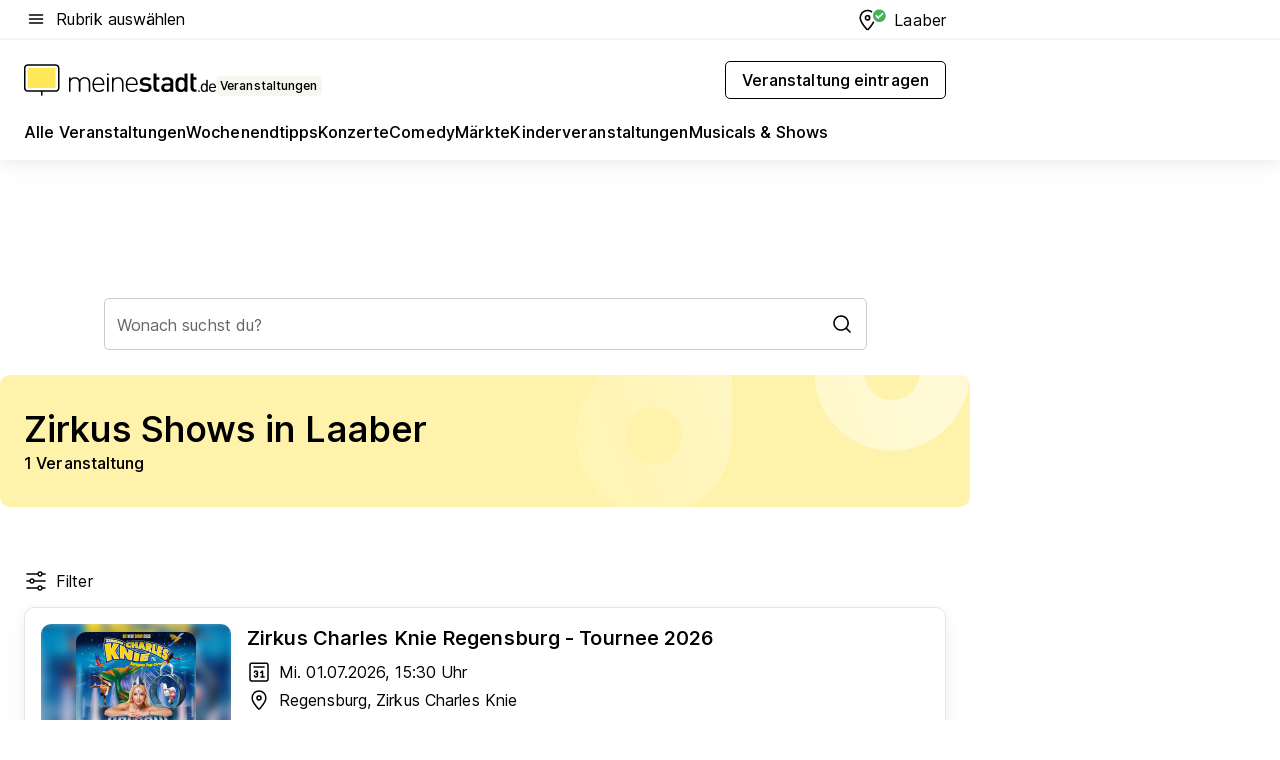

--- FILE ---
content_type: text/html; charset=utf-8
request_url: https://veranstaltungen.meinestadt.de/laaber/musicals-shows/circus
body_size: 86525
content:
<!DOCTYPE html><html lang="de"><head><meta charset="UTF-8"><meta name="referrer" content="unsafe-url"><meta name="viewport" content="width=device-width, initial-scale=1.0"><meta http-equiv="X-UA-Compatible" content="ie=edge"><title>Zirkus Shows in Laaber 2026 - Termine &amp; Tickets</title><meta name="description" content="Informiere dich über aktuelle Zirkus Shows in Laaber und Umgebung. Alle Informationen und Tickets findest du bei uns!"><meta name="robots" content="all"><link rel="canonical" href="https://veranstaltungen.meinestadt.de/laaber/musicals-shows/circus"><meta property="og:site_name" content="meinestadt.de"><meta property="og:locale" content="de_DE"><meta property="og:type" content="website"><meta property="twitter:site" content="@meinestadt.de"><meta property="twitter:site:id" content="18801608"><meta property="twitter:card" content="summary_large_image"><meta property="fb:app_id" content="1142750435829968"><meta property="fb:pages" content="64154755476"><link rel="dns-prefetch" href="https://image-resize.meinestadt.de"><link rel="dns-prefetch" href="https://cluster-services.meinestadt.de"><link rel="preconnect" href="https://image-resize.meinestadt.de"><link rel="preconnect" href="https://cluster-services.meinestadt.de"><link href="https://cluster-services.meinestadt.de/fonts/v1/inter/fonts.css" rel="stylesheet"><link rel="preload" href="//securepubads.g.doubleclick.net/tag/js/gpt.js" as="script"><style>/*! normalize.css v8.0.1 | MIT License | github.com/necolas/normalize.css */html{line-height:1.15;-webkit-text-size-adjust:100%}body{margin:0}main{display:block}h1{font-size:2em;margin:.67em 0}hr{box-sizing:content-box;height:0;overflow:visible}pre{font-family:monospace,monospace;font-size:1em}a{background-color:transparent}abbr[title]{border-bottom:none;text-decoration:underline;-webkit-text-decoration:underline dotted;text-decoration:underline dotted}b,strong{font-weight:bolder}code,kbd,samp{font-family:monospace,monospace;font-size:1em}small{font-size:80%}sub,sup{font-size:75%;line-height:0;position:relative;vertical-align:baseline}sub{bottom:-.25em}sup{top:-.5em}img{border-style:none}button,input,optgroup,select,textarea{font-family:inherit;font-size:100%;line-height:1.15;margin:0}button,input{overflow:visible}button,select{text-transform:none}[type=button],[type=reset],[type=submit],button{-webkit-appearance:button}[type=button]::-moz-focus-inner,[type=reset]::-moz-focus-inner,[type=submit]::-moz-focus-inner,button::-moz-focus-inner{border-style:none;padding:0}[type=button]:-moz-focusring,[type=reset]:-moz-focusring,[type=submit]:-moz-focusring,button:-moz-focusring{outline:1px dotted ButtonText}fieldset{padding:.35em .75em .625em}legend{box-sizing:border-box;color:inherit;display:table;max-width:100%;padding:0;white-space:normal}progress{vertical-align:baseline}textarea{overflow:auto}[type=checkbox],[type=radio]{box-sizing:border-box;padding:0}[type=number]::-webkit-inner-spin-button,[type=number]::-webkit-outer-spin-button{height:auto}[type=search]{-webkit-appearance:textfield;outline-offset:-2px}[type=search]::-webkit-search-decoration{-webkit-appearance:none}::-webkit-file-upload-button{-webkit-appearance:button;font:inherit}:-webkit-autofill{-webkit-text-fill-color:fieldtext}details{display:block}summary{display:list-item}[hidden],template{display:none}blockquote,body,dd,dl,fieldset,figure,h1,h2,h3,h4,h5,h6,hr,legend,ol,p,pre,ul{margin:0;padding:0}li>ol,li>ul{margin-bottom:0}table{border-collapse:collapse;border-spacing:0}fieldset{border:0;min-width:0}button,input,select{-webkit-appearance:none;-moz-appearance:none;appearance:none;background-color:transparent;border:0;color:#000;font-family:Inter,sans-serif;font-size:14px;letter-spacing:.1px;line-height:22px;margin:0;outline:none!important;padding:0}@media screen and (min-width:375px){button,input,select{font-size:14px;letter-spacing:.1px;line-height:22px}}@media screen and (min-width:1280px){button,input,select{font-size:14px;letter-spacing:.1px;line-height:22px}}button:disabled,input:disabled,select:disabled{opacity:1;-webkit-text-fill-color:currentColor}button[type=submit],input[type=submit],select[type=submit]{font-weight:400}textarea{background-color:transparent;border:0;padding:0;resize:none}html{box-sizing:border-box;font-size:10px;min-height:100%;overflow-y:scroll}html *{box-sizing:inherit}html :after,html :before{box-sizing:inherit;display:block}body{color:#000;font-family:Inter,sans-serif;font-size:14px;letter-spacing:.1px;line-height:22px;position:relative}@media screen and (min-width:375px){body{font-size:14px;letter-spacing:.1px;line-height:22px}}@media screen and (min-width:1280px){body{font-size:14px;letter-spacing:.1px;line-height:22px}}button:disabled,input[type=button]:disabled,input[type=submit]:disabled{cursor:not-allowed}*{-webkit-tap-highlight-color:rgba(0,0,0,0);-moz-tap-highlight-color:transparent}:focus,:hover{outline:none}input:-webkit-autofill,input:-webkit-autofill:active,input:-webkit-autofill:focus,input:-webkit-autofill:hover{-webkit-transition:color 9999s ease-out,background-color 9999s ease-out;-webkit-transition-delay:9999s}a{color:#000;text-decoration:none;text-decoration-line:none}a:active,a:focus,a:hover,a:visited{color:#000;text-decoration:none}h1{font-size:22px;letter-spacing:.1px;line-height:30px}@media screen and (min-width:375px){h1{font-size:26px;letter-spacing:.1px;line-height:34px}}@media screen and (min-width:1280px){h1{font-size:36px;letter-spacing:.1px;line-height:44px}}h2{font-size:20px;letter-spacing:.1px;line-height:28px}@media screen and (min-width:375px){h2{font-size:22px;letter-spacing:.1px;line-height:30px}}@media screen and (min-width:1280px){h2{font-size:28px;letter-spacing:.1px;line-height:36px}}h3{font-size:18px;letter-spacing:.1px;line-height:26px}@media screen and (min-width:375px){h3{font-size:18px;letter-spacing:.1px;line-height:26px}}@media screen and (min-width:1280px){h3{font-size:20px;letter-spacing:.1px;line-height:28px}}h4{font-size:16px;letter-spacing:.1px;line-height:24px}@media screen and (min-width:375px){h4{font-size:16px;letter-spacing:.1px;line-height:24px}}@media screen and (min-width:1280px){h4{font-size:16px;letter-spacing:.1px;line-height:24px}}h5{font-size:14px;letter-spacing:.1px;line-height:22px}@media screen and (min-width:375px){h5{font-size:14px;letter-spacing:.1px;line-height:22px}}@media screen and (min-width:1280px){h5{font-size:14px;letter-spacing:.1px;line-height:22px}}h6{font-size:14px;letter-spacing:.1px;line-height:22px}@media screen and (min-width:375px){h6{font-size:14px;letter-spacing:.1px;line-height:22px}}@media screen and (min-width:1280px){h6{font-size:14px;letter-spacing:.1px;line-height:22px}}html{bottom:0;left:0;overflow-x:hidden;position:relative;right:0;top:0;-webkit-overflow-scrolling:touch}@supports (scrollbar-gutter:stable){html{scrollbar-gutter:stable}}@supports not (scrollbar-gutter:stable){html{overflow-y:scroll}}html.-noScroll{overflow:hidden}html.-noScroll::-webkit-scrollbar{display:none}@supports not (scrollbar-gutter:stable){@media screen and (min-width:768px){html.-noScroll,html.-noScroll .ms-cookie-banner{padding-right:15px}}}html.-noScroll body{height:100%;overflow:hidden;width:100%}form{margin:0}select{-webkit-appearance:none}::-ms-clear{display:none}button:focus{outline:0!important}</style><style>.ms-defaultView{display:grid;grid-template-areas:"smartBanner smartBanner smartBanner" "header header header" "m0 m0 m0" "stage stage stage" ". main ." "footer footer footer";grid-template-rows:auto auto auto auto 1fr auto;min-height:100%;width:100%}@media screen and (min-width:768px){.ms-defaultView{grid-template-areas:"header header header" "header header header" ". p0 ." "stage stage skyRight" "skyLeft main skyRight" "footer footer footer";grid-template-rows:auto auto auto auto 1fr auto}}@media screen and (min-width:1280px){.ms-defaultView{grid-template-areas:"header header header" "header header header" ". p0 ." "stage stage stage" "skyLeft main skyRight" "footer footer footer";grid-template-rows:auto auto auto auto 1fr auto}}.ms-defaultView{grid-template-columns:0 minmax(0,768px) 0}@media screen and (min-width:768px){.ms-defaultView{grid-template-columns:0 768px 1fr}}@media screen and (min-width:1280px){.ms-defaultView{grid-template-columns:1fr 970px minmax(310px,1fr)}}@media screen and (min-width:1440px){.ms-defaultView{grid-template-columns:minmax(160px,1fr) 970px minmax(310px,1fr)}}@media screen and (min-width:1600px){.ms-defaultView{grid-template-columns:minmax(160px,1fr) 1140px minmax(310px,1fr)}}.ms-defaultView__smartBanner{grid-area:smartBanner}.ms-defaultView__header{grid-area:header;margin-bottom:24px}@media screen and (min-width:768px){.ms-defaultView__m0,.ms-defaultView__m9{display:none}}.ms-defaultView__m0{grid-area:m0;padding-bottom:5px;padding-top:5px}.ms-defaultView__p2,.ms-defaultView__p5{display:none;padding-bottom:10px}@media screen and (min-width:768px){.ms-defaultView__p2,.ms-defaultView__p5{display:block}}.ms-defaultView__p2{grid-area:skyRight}.ms-defaultView__p5{grid-area:skyLeft;justify-self:end;padding-right:10px}@media screen and (max-width:1440px){.ms-defaultView__p5{display:none}}.ms-defaultView__p0{display:none;grid-area:p0;justify-content:center}@media screen and (min-width:768px){.ms-defaultView__p0{display:flex}}.ms-defaultView__main{grid-area:main}.ms-defaultView__stage{grid-area:stage;z-index:5}.ms-defaultView__footer{grid-area:footer}.ms-defaultView__linkunits{margin-bottom:30px}.ms-defaultView.-hasStage .ms-defaultView__p2{padding-top:10px}.ms-defaultView.-hasStage .ms-defaultView__header{margin-bottom:0}@media screen and (min-width:1280px){.ms-defaultView.-hasStage .ms-defaultView__header{margin-bottom:24px}.ms-defaultView.-stageWithAds{grid-template-areas:"header header header" "header header header" ". p0 ." "skyLeft stage skyRight" "skyLeft main skyRight" "footer footer footer"}}.ms-header[data-v-3396afb3]{box-shadow:0 4px 12px 0 rgba(0,0,0,.04),0 7px 25px 0 rgba(0,0,0,.04);display:flex;flex-direction:column;position:relative;width:100%}@media screen and (min-width:1280px){.ms-header[data-v-3396afb3]{padding-bottom:8px}.ms-header[data-v-3396afb3]:before{background-color:#f5f5f5;content:"";display:block;height:2px;left:0;position:absolute;top:38px;width:100%;z-index:-1}}.ms-header__lowerSection[data-v-3396afb3],.ms-header__middleSection[data-v-3396afb3],.ms-header__upperSection[data-v-3396afb3]{display:grid;grid-template-areas:". content .";grid-template-columns:0 minmax(0,768px) 0}@media screen and (min-width:768px){.ms-header__lowerSection[data-v-3396afb3],.ms-header__middleSection[data-v-3396afb3],.ms-header__upperSection[data-v-3396afb3]{grid-template-columns:0 768px 1fr}}@media screen and (min-width:1280px){.ms-header__lowerSection[data-v-3396afb3],.ms-header__middleSection[data-v-3396afb3],.ms-header__upperSection[data-v-3396afb3]{grid-template-columns:1fr 970px minmax(310px,1fr)}}@media screen and (min-width:1440px){.ms-header__lowerSection[data-v-3396afb3],.ms-header__middleSection[data-v-3396afb3],.ms-header__upperSection[data-v-3396afb3]{grid-template-columns:minmax(160px,1fr) 970px minmax(310px,1fr)}}@media screen and (min-width:1600px){.ms-header__lowerSection[data-v-3396afb3],.ms-header__middleSection[data-v-3396afb3],.ms-header__upperSection[data-v-3396afb3]{grid-template-columns:minmax(160px,1fr) 1140px minmax(310px,1fr)}}@media screen and (min-width:1280px){.ms-header__middleSection[data-v-3396afb3]{background-color:#f7f6ef}}.ms-header__lowerSectionContent[data-v-3396afb3],.ms-header__middleSectionContent[data-v-3396afb3],.ms-header__upperSectionContent[data-v-3396afb3]{display:grid;grid-area:content}@media screen and (min-width:1280px){.ms-header__lowerSectionContent[data-v-3396afb3],.ms-header__middleSectionContent[data-v-3396afb3],.ms-header__upperSectionContent[data-v-3396afb3]{padding-left:24px;padding-right:24px}}.ms-header__upperSectionContent[data-v-3396afb3]{grid-template-areas:"burgerMenuBtn logo .";grid-template-columns:1fr 1fr 1fr}@media screen and (min-width:1280px){.ms-header__upperSectionContent[data-v-3396afb3]{font-size:16px;grid-template-areas:"burgerMenuBtn .";grid-template-columns:1fr auto;height:40px;letter-spacing:.1px;line-height:24px}}@media screen and (min-width:1280px) and (min-width:375px){.ms-header__upperSectionContent[data-v-3396afb3]{font-size:16px;letter-spacing:.1px;line-height:24px}}@media screen and (min-width:1280px) and (min-width:1280px){.ms-header__upperSectionContent[data-v-3396afb3]{font-size:16px;letter-spacing:.1px;line-height:24px}}.ms-header__middleSectionContent[data-v-3396afb3]{grid-template-areas:"relocation";grid-template-columns:1fr}@media screen and (min-width:1280px){.ms-header__lowerSectionContent[data-v-3396afb3]{grid-template-areas:"logo          linkArea" "nav           nav";grid-template-columns:auto 1fr}}.ms-header__metaActions[data-v-3396afb3]{align-items:center;display:flex;gap:24px;justify-content:center;justify-self:end}@media screen and (min-width:768px){.ms-header__metaActions[data-v-3396afb3]{justify-content:flex-end}}.ms-header__burgerMenu[data-v-3396afb3]{grid-area:burgerMenuBtn}.ms-header__linkArea[data-v-3396afb3]{grid-area:linkArea}.ms-header__logo[data-v-3396afb3]{grid-area:logo}.ms-header__navBar[data-v-3396afb3]{grid-area:nav}.ms-header__relocation[data-v-3396afb3]{background-color:#f7f6ef;border-radius:10px;grid-area:relocation;margin-bottom:16px;margin-left:16px;margin-right:16px}@media screen and (min-width:1280px){.ms-header__relocation[data-v-3396afb3]{border-radius:none;margin:0}}.ms-header__bookmark[data-v-3396afb3],.ms-header__login[data-v-3396afb3]{align-self:center;justify-self:end}.ms-header__relocationToggle[data-v-3396afb3]{align-self:center;justify-self:center}@media screen and (min-width:1280px){.ms-header__relocationToggle[data-v-3396afb3]{justify-self:end}}.ms-header.-noBorderTop[data-v-3396afb3]:before{content:none}.ms-header.-noBorderBottom[data-v-3396afb3]{border-bottom:0;margin-bottom:0}.ms-smartBanner[data-v-41f22f7c]{align-items:center;background-color:#333;color:#fff;display:flex;min-height:80px;padding:10px;position:relative}.ms-smartBanner__closeBtn[data-v-41f22f7c]{align-self:center;cursor:pointer;display:block;height:14px;width:14px}.ms-smartBanner__closeBtn[data-v-41f22f7c],.ms-smartBanner__cta[data-v-41f22f7c],.ms-smartBanner__logo[data-v-41f22f7c]{cursor:pointer}.ms-smartBanner__logo[data-v-41f22f7c]{border-radius:13px;display:block;height:50px;margin-left:5px;width:50px}@media screen and (min-width:375px){.ms-smartBanner__logo[data-v-41f22f7c]{height:60px;margin-left:10px;width:60px}}.ms-smartBanner__description[data-v-41f22f7c],.ms-smartBanner__name[data-v-41f22f7c],.ms-smartBanner__rating[data-v-41f22f7c]{font-size:12px;letter-spacing:.1px;line-height:20px}@media screen and (min-width:375px){.ms-smartBanner__description[data-v-41f22f7c],.ms-smartBanner__name[data-v-41f22f7c],.ms-smartBanner__rating[data-v-41f22f7c]{font-size:12px;letter-spacing:.1px;line-height:20px}}@media screen and (min-width:1280px){.ms-smartBanner__description[data-v-41f22f7c],.ms-smartBanner__name[data-v-41f22f7c],.ms-smartBanner__rating[data-v-41f22f7c]{font-size:12px;letter-spacing:.1px;line-height:20px}}.ms-smartBanner__name[data-v-41f22f7c]{font-weight:525}.ms-smartBanner__rating[data-v-41f22f7c]{margin-top:auto}.ms-smartBanner__cta[data-v-41f22f7c]{border:1px solid #fff;border-radius:3px;bottom:10px;box-sizing:border-box;font-size:14px;letter-spacing:.1px;line-height:22px;padding:5px 10px;position:absolute;right:10px;-webkit-user-select:none;-moz-user-select:none;user-select:none}@media screen and (min-width:375px){.ms-smartBanner__cta[data-v-41f22f7c]{font-size:14px;letter-spacing:.1px;line-height:22px}}@media screen and (min-width:1280px){.ms-smartBanner__cta[data-v-41f22f7c]{font-size:14px;letter-spacing:.1px;line-height:22px}}@media screen and (min-width:375px){.ms-smartBanner__cta[data-v-41f22f7c]{padding:5px 15px}}.ms-smartBanner__cta[data-v-41f22f7c],.ms-smartBanner__cta[data-v-41f22f7c]:visited{color:#fff}.ms-smartBanner__cta[data-v-41f22f7c]:active,.ms-smartBanner__cta[data-v-41f22f7c]:hover{background-color:#fff;border-color:#333;color:#333}.ms-smartBanner__textWrapper[data-v-41f22f7c]{display:flex;flex-direction:column;height:100%;margin-left:5px}@media screen and (min-width:375px){.ms-smartBanner__textWrapper[data-v-41f22f7c]{margin-left:10px}}.ms-smartBanner__star[data-v-41f22f7c]{display:inline;fill:#fc0;height:1em;width:1em}.ms-smartBanner__star+.ms-smartBanner__star[data-v-41f22f7c]{margin-left:1px}.ms-smartBanner__star.-empty[data-v-41f22f7c]{color:#fff}.ms-adPlace[data-v-7a86a1e5]{display:flex;justify-content:center;position:relative}.ms-adPlace__placement[data-v-7a86a1e5]{max-width:100%}.ms-adPlace.-p0[data-v-7a86a1e5]{padding-bottom:5px}.ms-adPlace.-p2[data-v-7a86a1e5]{justify-content:flex-start;padding-left:10px}.ms-adPlace.-p3[data-v-7a86a1e5],.ms-adPlace.-p4[data-v-7a86a1e5]{display:none;margin-bottom:20px;text-align:center;width:300px}@media screen and (min-width:768px){.ms-adPlace.-p3[data-v-7a86a1e5],.ms-adPlace.-p4[data-v-7a86a1e5]{display:block}}.ms-adPlace.-m0[data-v-7a86a1e5]{width:100%}.ms-adPlace.-m9[data-v-7a86a1e5]{position:fixed;top:0;z-index:7000000}.ms-adPlace.-m0sticky[data-v-7a86a1e5]{left:0;position:fixed;top:0;z-index:4000000}.ms-adPlace.-p2[data-v-7a86a1e5],.ms-adPlace.-sticky[data-v-7a86a1e5]{position:sticky;top:10px}.ms-adPlace.-c1[data-v-7a86a1e5],.ms-adPlace.-c2[data-v-7a86a1e5],.ms-adPlace.-c3[data-v-7a86a1e5]{align-items:center;display:flex;height:auto;justify-content:center;margin-left:-20px;margin-right:-20px;text-align:center}.ms-adPlace.-m1[data-v-7a86a1e5]:not(.-disturber),.ms-adPlace.-m2[data-v-7a86a1e5]:not(.-disturber),.ms-adPlace.-m3[data-v-7a86a1e5]:not(.-disturber),.ms-adPlace.-m4[data-v-7a86a1e5]:not(.-disturber),.ms-adPlace.-m5[data-v-7a86a1e5]:not(.-disturber),.ms-adPlace.-m6[data-v-7a86a1e5]:not(.-disturber),.ms-adPlace.-m7[data-v-7a86a1e5]:not(.-disturber),.ms-adPlace.-mx[data-v-7a86a1e5]:not(.-disturber),.ms-adPlace.-n0[data-v-7a86a1e5]:not(.-disturber),.ms-adPlace.-n1[data-v-7a86a1e5]:not(.-disturber),.ms-adPlace.-n2[data-v-7a86a1e5]:not(.-disturber),.ms-adPlace.-n3[data-v-7a86a1e5]:not(.-disturber),.ms-adPlace.-n4[data-v-7a86a1e5]:not(.-disturber),.ms-adPlace.-n5[data-v-7a86a1e5]:not(.-disturber){margin-bottom:20px}@media screen and (min-width:768px){.ms-adPlace.-mobile[data-v-7a86a1e5]{display:none}}.ms-adPlace.-desktop[data-v-7a86a1e5]{display:none}@media screen and (min-width:768px){.ms-adPlace.-desktop[data-v-7a86a1e5]{display:flex}}@charset "UTF-8";.dot[data-v-342a9404]:before{color:#ff5151;content:"●";font-size:18px;position:absolute;right:0;top:-6px}.ms-headerLogo__extraText--truncated[data-v-d9ea6298]{overflow:hidden;text-overflow:ellipsis;white-space:nowrap}.ms-headerLogo[data-v-d9ea6298]{display:flex;height:100%;justify-content:center;width:100%}@media screen and (min-width:1280px){.ms-headerLogo[data-v-d9ea6298]{height:auto;justify-content:flex-start;width:auto}}.ms-headerLogo__slogan[data-v-d9ea6298]{align-items:center;display:flex;flex-direction:column;padding-bottom:16px;padding-top:8px;position:relative}@media screen and (min-width:1280px){.ms-headerLogo__slogan[data-v-d9ea6298]{align-items:center;flex-direction:row;gap:8px;height:32px;justify-content:flex-start;margin:24px 0;padding-bottom:0;padding-top:0;position:relative}}.ms-headerLogo__svg[data-v-d9ea6298]{height:29px;max-width:174px;min-width:174px;width:174px}@media screen and (min-width:1280px){.ms-headerLogo__svg[data-v-d9ea6298]{height:100%;max-width:192px;width:192px}}.ms-headerLogo__channelLabel[data-v-d9ea6298]{align-self:flex-end;background-color:#f7f6ef;border-radius:5px;font-size:12px;font-weight:525;letter-spacing:.1px;line-height:20px;padding:1px 2px;-webkit-user-select:none;-moz-user-select:none;user-select:none}@media screen and (min-width:375px){.ms-headerLogo__channelLabel[data-v-d9ea6298]{font-size:12px;letter-spacing:.1px;line-height:20px}}@media screen and (min-width:1280px){.ms-headerLogo__channelLabel[data-v-d9ea6298]{align-self:center;font-size:12px;letter-spacing:.1px;line-height:20px;margin-top:auto;padding:0 4px;position:relative;right:auto;top:auto}}.ms-headerLogo__extraText[data-v-d9ea6298]{font-size:12px;letter-spacing:.1px;line-height:20px;margin-left:47px;margin-top:5px}@media screen and (min-width:375px){.ms-headerLogo__extraText[data-v-d9ea6298]{font-size:12px;letter-spacing:.1px;line-height:20px}}@media screen and (min-width:1280px){.ms-headerLogo__extraText[data-v-d9ea6298]{font-size:12px;letter-spacing:.1px;line-height:20px}}.ms-headerLogo__extraText--truncated[data-v-d9ea6298]{width:170px}.ms-headerLogo.-noLabel .ms-headerLogo__slogan[data-v-d9ea6298]{height:76px;justify-content:center;padding-bottom:0;padding-top:0}.ms-navBar[data-v-d1b54ae8],.ms-navBar__items[data-v-d1b54ae8]{max-width:100%;width:100%}.ms-navBar__items[data-v-d1b54ae8]{display:flex;flex-direction:row;gap:16px}@media screen and (min-width:1280px){.ms-navBar__items[data-v-d1b54ae8]{gap:32px}}.ms-navBar__item[data-v-d1b54ae8]{list-style:none;position:relative}.ms-navBar__item.-hidden[data-v-d1b54ae8]{opacity:0;pointer-events:none}.ms-navBar__itemLink[data-v-d1b54ae8]{color:#000;cursor:pointer;display:block;font-size:16px;font-weight:525;letter-spacing:.1px;line-height:24px;padding-bottom:8px}@media screen and (min-width:375px){.ms-navBar__itemLink[data-v-d1b54ae8]{font-size:16px;letter-spacing:.1px;line-height:24px}}@media screen and (min-width:1280px){.ms-navBar__itemLink[data-v-d1b54ae8]{font-size:16px;letter-spacing:.1px;line-height:24px}}.ms-navBar__itemLink[data-v-d1b54ae8]:after{border-radius:4px;bottom:0;content:"";height:4px;left:0;position:absolute;transform:scaleX(0);transform-origin:center;transition-duration:.3s;transition-property:background-color,transform;transition-timing-function:cubic-bezier(.4,0,.2,1);width:100%}.ms-navBar__itemLink.-active[data-v-d1b54ae8]:after,.ms-navBar__itemLink[data-v-d1b54ae8]:hover:after{background-color:#ffe857;transform:scaleX(1)}.ms-navBar__itemLink[data-v-d1b54ae8]:active:after{background-color:#fc0;transform:scaleX(1.1)}.ms-navBar__itemLink.-currentChannel[data-v-d1b54ae8]{pointer-events:none}.ms-navBar__itemLink.-currentChannel[data-v-d1b54ae8]:after{background-image:linear-gradient(#ffe857,#ffe857);background-size:100% 4px;border-radius:2px}.ms-navBar__itemLink.-hideHighlighting[data-v-d1b54ae8]:after{background-image:linear-gradient(180deg,#f5f5f5,#f5f5f5);background-size:0 4px}.ms-navBar__itemLink.-noPaddingRight[data-v-d1b54ae8]:hover:after{width:100%}.ms-navBar__itemLink.-noPaddingRight[data-v-d1b54ae8]:active:after{left:-4px;width:calc(100% + 8px)}.ms-navBar__itemLink.-noPaddingRight .ms-navBar__itemLinkText[data-v-d1b54ae8]{padding-right:5px;white-space:nowrap}.ms-navBar__itemLinkText[data-v-d1b54ae8]{white-space:nowrap}.ms-offcanvasNav[data-v-47fe3c3d]{position:relative;z-index:6000020}.ms-offcanvasNav[data-v-47fe3c3d]:before{background-color:#333;bottom:0;content:"";height:100vh;left:0;opacity:0;pointer-events:none;position:fixed;top:0;transition-duration:.3s;transition-property:opacity,-webkit-backdrop-filter;transition-property:backdrop-filter,opacity;transition-property:backdrop-filter,opacity,-webkit-backdrop-filter;transition-timing-function:cubic-bezier(.4,0,.2,1);width:100vw;will-change:backdrop-filter}@supports ((-webkit-backdrop-filter:blur()) or (backdrop-filter:blur())){.ms-offcanvasNav[data-v-47fe3c3d]:before{-webkit-backdrop-filter:blur(0);backdrop-filter:blur(0)}}.ms-offcanvasNav[data-v-47fe3c3d]:before{z-index:-1}.ms-offcanvasNav.-open .ms-offcanvasNav__drawer[data-v-47fe3c3d]{transform:translateX(0)}.ms-offcanvasNav.-open[data-v-47fe3c3d]:before{cursor:pointer;opacity:.75;pointer-events:all}@supports ((-webkit-backdrop-filter:blur()) or (backdrop-filter:blur())){.ms-offcanvasNav.-open[data-v-47fe3c3d]:before{-webkit-backdrop-filter:blur(1px);backdrop-filter:blur(1px)}}.ms-offcanvasNav__drawer[data-v-47fe3c3d]{background-color:#fff;bottom:0;display:flex;flex-direction:column;left:0;position:fixed;right:0;top:0;transform:translateX(-100%);transition:transform .3s cubic-bezier(.4,0,.2,1);width:100vw;z-index:0}@media screen and (min-width:768px){.ms-offcanvasNav__drawer[data-v-47fe3c3d]{width:320px}}.ms-offcanvasNav__layerWrapper[data-v-47fe3c3d]{display:flex;flex-grow:1;min-width:100%;overflow:hidden;position:relative;z-index:5}.ms-offcanvasNav__level0[data-v-47fe3c3d],.ms-offcanvasNav__level1[data-v-47fe3c3d]{bottom:0;display:flex;flex-direction:column;left:0;overflow:hidden;position:absolute;right:0;top:0;transition:transform .3s cubic-bezier(.4,0,.2,1)}.ms-offcanvasNav__level0[data-v-47fe3c3d]{transform:translateX(0)}.ms-offcanvasNav__level0.-open[data-v-47fe3c3d]{transform:translateX(-100%)}.ms-offcanvasNav__level1[data-v-47fe3c3d]{transform:translateX(100%)}.ms-offcanvasNav__level1.-open[data-v-47fe3c3d]{transform:translateX(0)}.ms-offcanvasNav__nav[data-v-47fe3c3d]{align-items:center;background-color:#fff;display:flex;justify-content:space-between;padding-left:32px;padding-right:32px;padding-top:32px;width:100%}.ms-offcanvasNav__icon[data-v-47fe3c3d]{height:24px;width:24px}.ms-offcanvasNav__backBtn[data-v-47fe3c3d],.ms-offcanvasNav__closeBtn[data-v-47fe3c3d]{align-items:center;cursor:pointer;display:flex;height:100%}.ms-offcanvasNav__backBtn+.ms-offcanvasNav__backBtn[data-v-47fe3c3d],.ms-offcanvasNav__backBtn+.ms-offcanvasNav__closeBtn[data-v-47fe3c3d],.ms-offcanvasNav__closeBtn+.ms-offcanvasNav__backBtn[data-v-47fe3c3d],.ms-offcanvasNav__closeBtn+.ms-offcanvasNav__closeBtn[data-v-47fe3c3d]{margin-left:auto}.ms-offcanvasNav__backBtn.-noPointer[data-v-47fe3c3d],.ms-offcanvasNav__closeBtn.-noPointer[data-v-47fe3c3d]{cursor:auto}.ms-offcanvasNav__headline[data-v-47fe3c3d],.ms-offcanvasNav__link[data-v-47fe3c3d]{flex-shrink:0}.ms-offcanvasNav__headline[data-v-47fe3c3d]{align-items:center;display:flex;flex-direction:column;font-size:18px;font-weight:525;letter-spacing:.1px;line-height:26px;padding-bottom:48px;padding-top:24px;text-align:center}@media screen and (min-width:375px){.ms-offcanvasNav__headline[data-v-47fe3c3d]{font-size:18px;letter-spacing:.1px;line-height:26px}}@media screen and (min-width:1280px){.ms-offcanvasNav__headline[data-v-47fe3c3d]{font-size:20px;letter-spacing:.1px;line-height:28px}}.ms-offcanvasNav__link[data-v-47fe3c3d]{align-items:center;cursor:pointer;display:flex;font-size:16px;font-weight:525;height:50px;justify-content:space-between;letter-spacing:.1px;line-height:24px;padding-left:32px;padding-right:32px;position:relative;width:100%}@media screen and (min-width:375px){.ms-offcanvasNav__link[data-v-47fe3c3d]{font-size:16px;letter-spacing:.1px;line-height:24px}}@media screen and (min-width:1280px){.ms-offcanvasNav__link[data-v-47fe3c3d]{font-size:16px;letter-spacing:.1px;line-height:24px}}.ms-offcanvasNav__link[data-v-47fe3c3d]:after{border-radius:2px;bottom:0;content:"";left:0;position:absolute;top:0;width:5px}.ms-offcanvasNav__link[data-v-47fe3c3d]:hover:after{background-color:#f1ede0}.ms-offcanvasNav__link.-active[data-v-47fe3c3d]{font-weight:525}.ms-offcanvasNav__link.-active[data-v-47fe3c3d]:after{background-color:#ffda00}.ms-offcanvasNav__body[data-v-47fe3c3d]{flex-shrink:1;overflow-y:auto;-webkit-overflow-scrolling:touch}.ms-offcanvasNav__btnArea[data-v-47fe3c3d]{box-shadow:0 4px 12px 0 rgba(0,0,0,.04),0 7px 25px 0 rgba(0,0,0,.04);display:flex;flex-direction:column;flex-shrink:0;gap:8px;justify-self:flex-end;margin-top:auto;padding:32px}.ms-offcanvasNav__cta[data-v-47fe3c3d]{align-items:center;background-color:#ffda00;display:flex;flex-grow:1;justify-content:center;min-height:50px;min-width:50%;padding-left:5px;padding-right:5px;text-align:center}.ms-offcanvasNav__cta.-secondary[data-v-47fe3c3d]{background:#fff}.ms-offcanvasNav__channelIcon[data-v-47fe3c3d]{background-color:#fbfaf7;border-radius:50%;margin-bottom:8px}.cs-bookmark-icon[data-v-3aada5eb]{display:block;position:relative}.cs-bookmark-icon[data-v-3aada5eb]:after{background-color:#f14165;border:2px solid #fff;border-radius:50%;content:"";height:10px;opacity:0;position:absolute;right:1px;top:1px;transition:opacity .2s cubic-bezier(.4,0,.2,1);width:10px}.cs-bookmark-icon__icon[data-v-3aada5eb]{height:24px;width:24px}.cs-bookmark-icon.-hasDot[data-v-3aada5eb]:after{opacity:1}.ms-textLink.-truncated .ms-textLink__textWrapper[data-v-38ea909b],.ms-textLink__suffix[data-v-38ea909b]{overflow:hidden;text-overflow:ellipsis;white-space:nowrap}.ms-textLink[data-v-38ea909b]{align-items:flex-start;cursor:pointer;display:flex}.ms-textLink .ms-textLink__text[data-v-38ea909b]{background-image:linear-gradient(#fc0,#fc0);background-position:50% 100%;background-repeat:no-repeat;background-size:0 2px;transition:background-size .3s ease-in}.ms-textLink:focus .ms-textLink__text[data-v-38ea909b],.ms-textLink:hover .ms-textLink__text[data-v-38ea909b]{background-size:100% 2px}.ms-textLink:active .ms-textLink__text[data-v-38ea909b]{background-image:linear-gradient(#fc0,#fc0);background-size:100% 2px}.ms-textLink__svg[data-v-38ea909b]{color:#fc0;display:inline-block;height:22px;margin-right:5px;min-width:12px;width:12px}@media screen and (min-width:768px){.ms-textLink__svg[data-v-38ea909b]{height:22px}}.ms-textLink.-copylink[data-v-38ea909b]{color:inherit;display:inline-block;font-size:inherit;font-weight:inherit}.ms-textLink.-copylink .ms-textLink__text[data-v-38ea909b]{background-image:linear-gradient(#fc0,#fc0);background-position:50% 100%;background-repeat:no-repeat;background-size:80% 2px;transition:background-size .3s ease-in}.ms-textLink.-copylink:focus .ms-textLink__text[data-v-38ea909b],.ms-textLink.-copylink:hover .ms-textLink__text[data-v-38ea909b]{background-size:100% 2px}.ms-textLink.-copylink:active .ms-textLink__text[data-v-38ea909b]{background-image:linear-gradient(#333,#333);background-size:100% 2px}.ms-textLink.-hyphens[data-v-38ea909b]{-webkit-hyphens:auto;hyphens:auto;word-break:normal}.ms-textLink.-anchorLink[data-v-38ea909b]{display:inline}.ms-textLink.-clickArea[data-v-38ea909b]:after{bottom:0;content:"";left:0;position:absolute;right:0;top:0}.ms-textLink__suffix[data-v-38ea909b]{color:#999;margin-left:5px}.ms-button[data-v-0cd7eb0c]{background-color:#ffda00;border:1px solid #ffda00;border-radius:3px;cursor:pointer;display:inline-block;height:50px;max-height:50px;min-height:50px;padding-left:30px;padding-right:30px;position:relative;transition-duration:.3s;transition-property:color,background-color,border-color;transition-timing-function:cubic-bezier(.4,0,.2,1);-webkit-user-select:none;-moz-user-select:none;user-select:none}.ms-button[data-v-0cd7eb0c]:active,.ms-button[data-v-0cd7eb0c]:focus,.ms-button[data-v-0cd7eb0c]:hover{background-color:#feba2e;border-color:#feba2e}.ms-button[data-v-0cd7eb0c]:disabled{background-color:#fced96;border-color:#fced96;color:#999;cursor:not-allowed}.ms-button[data-v-0cd7eb0c]:active:not(:disabled){transform:translateY(2px)}.ms-button__flexWrapper[data-v-0cd7eb0c]{align-items:center;display:flex;height:100%;justify-content:center}.ms-button__icon[data-v-0cd7eb0c]{height:25px;margin-right:10px;width:25px}.ms-button__loader[data-v-0cd7eb0c]{display:none;left:50%;position:absolute;top:50%;transform:translate(-50%,-50%)}.ms-button.-secondary[data-v-0cd7eb0c]{background-color:#f5f5f5;border-color:#ccc}.ms-button.-secondary[data-v-0cd7eb0c]:active,.ms-button.-secondary[data-v-0cd7eb0c]:focus,.ms-button.-secondary[data-v-0cd7eb0c]:hover{background-color:#ccc}.ms-button.-secondary[data-v-0cd7eb0c]:disabled{background-color:#f5f5f5}.ms-button.-inverted[data-v-0cd7eb0c]{background-color:transparent;border-color:#fff;color:#fff}.ms-button.-inverted[data-v-0cd7eb0c]:active,.ms-button.-inverted[data-v-0cd7eb0c]:focus,.ms-button.-inverted[data-v-0cd7eb0c]:hover{background-color:#fff;color:#333}.ms-button.-inverted[data-v-0cd7eb0c]:disabled{background-color:#f5f5f5}.ms-button.-small[data-v-0cd7eb0c]{height:30px;max-height:30px;min-height:30px}.ms-button.-noTextWrap[data-v-0cd7eb0c]{white-space:nowrap}.ms-button.-square[data-v-0cd7eb0c]{padding:0;width:50px}.ms-button.-loading .ms-button__flexWrapper[data-v-0cd7eb0c]{visibility:hidden}.ms-button.-loading .ms-button__loader[data-v-0cd7eb0c]{display:block}.cs-autocomplete-dropdown__wrapper[data-v-f6b38de5]{align-items:flex-end;border-radius:5px;border-style:solid;border-width:1px;display:flex;height:52px;padding:5px 12px;position:relative;--tw-border-opacity:1;border-color:rgb(204 204 204/var(--tw-border-opacity));transition-duration:.2s;transition-property:all;transition-timing-function:cubic-bezier(.4,0,.2,1)}.cs-autocomplete-dropdown__wrapper[data-v-f6b38de5]:hover{box-shadow:0 0 0 4px #f1ede0}.cs-autocomplete-dropdown__input[data-v-f6b38de5]{flex-grow:1;overflow:hidden;text-overflow:ellipsis;white-space:nowrap;width:100%}.cs-autocomplete-dropdown__label[data-v-f6b38de5]{left:12px;max-width:calc(100% - 24px);overflow:hidden;position:absolute;text-overflow:ellipsis;top:5px;transform:translateY(9px);white-space:nowrap;--tw-text-opacity:1;color:rgb(102 102 102/var(--tw-text-opacity));transition-duration:.2s;transition-property:all;transition-timing-function:cubic-bezier(.4,0,.2,1)}@media screen and (min-width:768px){.cs-autocomplete-dropdown__label[data-v-f6b38de5]{transform:translateY(9px)}}.cs-autocomplete-dropdown.-filled .cs-autocomplete-dropdown__label[data-v-f6b38de5],.cs-autocomplete-dropdown.-focus .cs-autocomplete-dropdown__label[data-v-f6b38de5]{font-size:12px;letter-spacing:.1px;line-height:20px;transform:translateY(0)}@media screen and (min-width:375px){.cs-autocomplete-dropdown.-filled .cs-autocomplete-dropdown__label[data-v-f6b38de5],.cs-autocomplete-dropdown.-focus .cs-autocomplete-dropdown__label[data-v-f6b38de5]{font-size:12px;letter-spacing:.1px;line-height:20px}}@media screen and (min-width:1280px){.cs-autocomplete-dropdown.-filled .cs-autocomplete-dropdown__label[data-v-f6b38de5],.cs-autocomplete-dropdown.-focus .cs-autocomplete-dropdown__label[data-v-f6b38de5]{font-size:12px;letter-spacing:.1px;line-height:20px}}.cs-autocomplete-dropdown.-focus .cs-autocomplete-dropdown__wrapper[data-v-f6b38de5]{box-shadow:0 0 0 4px #fff3ab;--tw-border-opacity:1;border-color:rgb(255 211 29/var(--tw-border-opacity))}.cs-autocomplete-dropdown.-error .cs-autocomplete-dropdown__input[data-v-f6b38de5]{width:calc(100% - 52px)}.cs-autocomplete-dropdown.-error .cs-autocomplete-dropdown__wrapper[data-v-f6b38de5]{box-shadow:0 0 0 4px #fccfd8;--tw-border-opacity:1;border-color:rgb(241 65 101/var(--tw-border-opacity))}.cs-autocomplete-dropdown.-error .cs-autocomplete-dropdown__label[data-v-f6b38de5],.cs-autocomplete-dropdown.-error .cs-autocomplete-dropdown__wrapper[data-v-f6b38de5]{--tw-text-opacity:1;color:rgb(241 65 101/var(--tw-text-opacity))}.cs-autocomplete-dropdown.-inactive[data-v-f6b38de5]{cursor:not-allowed}.cs-autocomplete-dropdown.-inactive .cs-autocomplete-dropdown__input[data-v-f6b38de5]{cursor:not-allowed;width:calc(100% - 52px)}.cs-autocomplete-dropdown.-inactive .cs-autocomplete-dropdown__wrapper[data-v-f6b38de5]{box-shadow:none;--tw-border-opacity:1;border-color:rgb(229 229 229/var(--tw-border-opacity))}.cs-autocomplete-dropdown.-inactive .cs-autocomplete-dropdown__label[data-v-f6b38de5],.cs-autocomplete-dropdown.-inactive .cs-autocomplete-dropdown__wrapper[data-v-f6b38de5]{--tw-text-opacity:1;color:rgb(204 204 204/var(--tw-text-opacity))}.mt-12[data-v-f6b38de5]{margin-top:12px}.ms-stars-rating__star[data-v-2cac27f2]{height:1em;width:1em}.ms-stars-rating__star+.ms-stars-rating__star[data-v-2cac27f2]{margin-left:1px}:deep(.cs-modal__dialog){height:calc(100vh - 104px)}.cs-modal[data-v-c7199f53]{align-items:flex-end;background-color:rgba(0,0,0,.5);display:flex;inset:0;justify-content:center;padding-top:16px;position:fixed;transition:opacity .3s cubic-bezier(.4,0,.2,1);z-index:6000025}@media screen and (min-width:768px){.cs-modal[data-v-c7199f53]{align-items:center;padding-bottom:64px;padding-top:64px}.cs-modal.-fullscreen[data-v-c7199f53]{padding-bottom:0}}@media screen and (min-width:1280px){.cs-modal.-fullscreen[data-v-c7199f53]{padding-top:24px}}.cs-modal.-fullscreen .cs-modal__dialog[data-v-c7199f53]{height:100%;max-height:none;width:100%}.cs-modal__dialog[data-v-c7199f53]{border-top-left-radius:10px;border-top-right-radius:10px;display:flex;flex-direction:column;max-height:100%;overflow:hidden;width:100%}@media screen and (min-width:768px){.cs-modal__dialog[data-v-c7199f53]{border-bottom-left-radius:10px;border-bottom-right-radius:10px;box-shadow:0 4px 12px 0 rgba(0,0,0,.04),0 7px 25px 0 rgba(0,0,0,.04);width:632px}}.cs-modal__head[data-v-c7199f53]{align-items:center;border-top-left-radius:10px;border-top-right-radius:10px;box-shadow:0 4px 12px 0 rgba(0,0,0,.04),0 7px 25px 0 rgba(0,0,0,.04);display:grid;grid-template-areas:"close title .";grid-template-columns:24px 1fr 24px;padding:16px}.cs-modal__close[data-v-c7199f53]{height:24px;width:24px}.cs-modal__title[data-v-c7199f53]{font-size:16px;font-weight:525;letter-spacing:.1px;line-height:24px;text-align:center}@media screen and (min-width:375px){.cs-modal__title[data-v-c7199f53]{font-size:16px;letter-spacing:.1px;line-height:24px}}@media screen and (min-width:1280px){.cs-modal__title[data-v-c7199f53]{font-size:16px;letter-spacing:.1px;line-height:24px}}.cs-modal__body[data-v-c7199f53]{height:100%;overflow-x:hidden;overflow-y:auto;padding:16px;width:100%}@media screen and (min-width:768px){.cs-modal__body[data-v-c7199f53]{padding:24px}}.cs-modal__footer[data-v-c7199f53]{background-color:#fff;box-shadow:0 4px 12px 0 rgba(0,0,0,.04),0 7px 25px 0 rgba(0,0,0,.04);display:flex;gap:16px;padding:16px}@media screen and (min-width:375px){.cs-modal__footer[data-v-c7199f53]{padding-left:24px;padding-right:24px}}@media screen and (min-width:768px){.cs-modal__footer[data-v-c7199f53]{justify-content:flex-end}}.cs-modal__footer.-two[data-v-c7199f53]{display:grid;grid-template-columns:1fr}@media screen and (min-width:375px){.cs-modal__footer.-two[data-v-c7199f53]{grid-template-columns:1fr 1fr;justify-content:unset}}.cs-modal__button[data-v-c7199f53]{width:100%}@media screen and (min-width:768px){.cs-modal__button[data-v-c7199f53]{width:auto}}.dialog-enter-from[data-v-c7199f53],.dialog-leave-to[data-v-c7199f53]{opacity:0;transform:translateY(100vh)}.dialog-enter-active[data-v-c7199f53],.dialog-leave-active[data-v-c7199f53]{transition:opacity .3s cubic-bezier(.4,0,.2,1),transform .3s cubic-bezier(.4,0,.2,1)}.disabled-text[data-v-3100b0ad]{color:#ccc;-webkit-text-fill-color:#ccc}:deep(.ms-adPlace__placement>*){margin-bottom:20px}.custom-icon-size[data-v-3f48c70d]{min-height:38px;min-width:38px}.custom-padding[data-v-3f48c70d]{padding-bottom:7px;padding-top:7px}.closeIcon[data-v-3f48c70d],.input:checked~.label .openIcon[data-v-3f48c70d]{display:none}.input:checked~.label .closeIcon[data-v-3f48c70d]{display:block}.body[data-v-3f48c70d]{height:0;overflow:hidden}.input:checked~.body[data-v-3f48c70d]{height:auto;overflow:visible}.input:disabled:checked~.checkbox .dot[data-v-31af331c]{--tw-bg-opacity:1;background-color:rgb(229 229 229/var(--tw-bg-opacity))}.input:enabled:hover~.checkbox .dot[data-v-31af331c]{--tw-bg-opacity:1;background-color:rgb(227 220 196/var(--tw-bg-opacity))}.input:enabled:checked~.checkbox .dot[data-v-31af331c]{--tw-bg-opacity:1;background-color:rgb(255 211 29/var(--tw-bg-opacity))}.vertical-padding[data-v-31af331c]{padding-bottom:14px;padding-top:14px}.cs-dropdown__wrapper[data-v-485b4986]{align-items:flex-end;border-radius:5px;border-style:solid;border-width:1px;display:flex;height:52px;padding:5px 0 5px 12px;position:relative;--tw-border-opacity:1;border-color:rgb(204 204 204/var(--tw-border-opacity));transition-duration:.2s;transition-property:all;transition-timing-function:cubic-bezier(.4,0,.2,1)}.cs-dropdown__wrapper[data-v-485b4986]:hover{box-shadow:0 0 0 4px #f1ede0}.cs-dropdown__input[data-v-485b4986]{flex-grow:1;overflow:hidden;text-overflow:ellipsis;white-space:nowrap;width:100%}.cs-dropdown__label[data-v-485b4986]{left:12px;position:absolute;top:5px;transform:translateY(9px);--tw-text-opacity:1;color:rgb(102 102 102/var(--tw-text-opacity));transition-duration:.2s;transition-property:all;transition-timing-function:cubic-bezier(.4,0,.2,1)}@media screen and (min-width:768px){.cs-dropdown__label[data-v-485b4986]{transform:translateY(9px)}}.cs-dropdown__value[data-v-485b4986]{overflow:hidden;text-overflow:ellipsis;white-space:nowrap}.cs-dropdown.-filled .cs-dropdown__label[data-v-485b4986]{font-size:12px;letter-spacing:.1px;line-height:20px;transform:translateY(0)}@media screen and (min-width:375px){.cs-dropdown.-filled .cs-dropdown__label[data-v-485b4986]{font-size:12px;letter-spacing:.1px;line-height:20px}}@media screen and (min-width:1280px){.cs-dropdown.-filled .cs-dropdown__label[data-v-485b4986]{font-size:12px;letter-spacing:.1px;line-height:20px}}.cs-dropdown.-focus .cs-dropdown__wrapper[data-v-485b4986]{box-shadow:0 0 0 4px #fff3ab;--tw-border-opacity:1;border-color:rgb(255 211 29/var(--tw-border-opacity))}.cs-dropdown.-error .cs-dropdown__input[data-v-485b4986]{width:calc(100% - 52px)}.cs-dropdown.-error .cs-dropdown__wrapper[data-v-485b4986]{box-shadow:0 0 0 4px #fccfd8;--tw-border-opacity:1;border-color:rgb(241 65 101/var(--tw-border-opacity));fill:#f14165}.cs-dropdown.-error .cs-dropdown__label[data-v-485b4986],.cs-dropdown.-error .cs-dropdown__wrapper[data-v-485b4986]{--tw-text-opacity:1;color:rgb(241 65 101/var(--tw-text-opacity))}.cs-dropdown.-disabled[data-v-485b4986]{cursor:not-allowed}.cs-dropdown.-disabled .cs-dropdown__wrapper[data-v-485b4986]{box-shadow:none;--tw-border-opacity:1;border-color:rgb(229 229 229/var(--tw-border-opacity))}.cs-dropdown.-disabled .cs-dropdown__label[data-v-485b4986],.cs-dropdown.-disabled .cs-dropdown__wrapper[data-v-485b4986]{--tw-text-opacity:1;color:rgb(204 204 204/var(--tw-text-opacity))}.mt-12[data-v-485b4986]{margin-top:12px}.px-14[data-v-485b4986]{padding-left:14px;padding-right:14px}.transform-custom[data-v-485b4986]{transform:translateX(-5px)}.dp__main{--dp-button-height:42px;--dp-month-year-row-height:47.5px;--dp-font-size:12.8px;--dp-button-icon-height:22px;--dp-cell-size:42px;--dp-cell-padding:0;--dp-row-margin:8px 0;--dp-menu-padding:0;--dp-menu-min-width:300px;--dp-month-year-row-button-size:40px}.dp__theme_light{--dp-hover-color:#fff3ab;--dp-primary-color:#ffe857;--dp-secondary-color:#ccc;--dp-range-between-border-color:#ffd31d;--dp-primary-text-color:#000;--dp-menu-border-color:transparent;--dp-month-year-wrap-background-color:#f7f6ef}.dp__month_year_wrap{background-color:var(--dp-month-year-wrap-background-color);border-radius:5px;font-size:16.4px;font-weight:550}.dp__month_year_wrap .dp--arrow-btn-nav{border-radius:9999px;margin-left:4px;margin-right:4px}.dp__calendar_header{height:43px;margin-top:7.3px}.dp__calendar_header_item{height:-moz-fit-content;height:fit-content}.dp__calendar_header_separator{display:none}.dp__calendar_item{display:flex;justify-content:center;position:relative}div:has(>.dp__outer_menu_wrap){flex-grow:1}.dp__range_start{background-color:transparent;border-color:transparent;z-index:0}.dp__range_start:after{z-index:-1}.dp__range_end{background-color:transparent;border-color:transparent;z-index:0}.dp__range_end:after{z-index:-1}.dp__range_between{background-color:transparent;border-color:transparent}.dp__date_hover:hover:is(.dp__cell_disabled){color:var(--dp-secondary-color)}.dp__date_hover:hover{background-color:transparent;border-color:transparent;z-index:0}.dp__date_hover_end:hover:after,.dp__date_hover_start:hover:after{z-index:-1}.dp__date_hover_end:hover:after,.dp__date_hover_start:hover:after,.dp__range_end:after,.dp__range_start:after{box-sizing:content-box;height:100%;position:absolute;width:100%;--tw-content:"";background:var(--dp-primary-color);border-color:var(--dp-range-between-border-color);border-radius:9999px;border-width:1px;content:var(--tw-content)}.dp__calendar_item:has(.dp__range_between):before{height:100%;position:absolute;width:100%;--tw-content:"";content:var(--tw-content)}.dp__calendar_item:has(.dp__range_start:not(.dp__range_end),.dp__date_hover_start:hover):before{height:100%;position:absolute;right:0;width:50%;--tw-content:"";content:var(--tw-content)}.dp__calendar_item:has(.dp__range_end:not(.dp__range_start),.dp__date_hover_end:hover):before{height:100%;left:0;position:absolute;width:50%;--tw-content:"";content:var(--tw-content)}.dp__calendar_item:has(.dp__range_between):before,.dp__calendar_item:has(.dp__range_end:not(.dp__range_start),.dp__date_hover_end:hover):before,.dp__calendar_item:has(.dp__range_start:not(.dp__range_end),.dp__date_hover_start:hover):before{background:var(--dp-range-between-dates-background-color);border-color:var(--dp-range-between-border-color);border-width:1px 0}.ev-inputField__wrapper{align-items:flex-end;border-radius:5px;border-style:solid;border-width:1px;cursor:pointer;display:flex;height:52px;padding:5px 12px;position:relative;--tw-border-opacity:1;border-color:rgb(204 204 204/var(--tw-border-opacity,1));transition-duration:.2s;transition-property:all;transition-timing-function:cubic-bezier(.4,0,.2,1)}.ev-inputField__wrapper:hover{box-shadow:0 0 0 4px #f1ede0}.ev-inputField__input{cursor:pointer;flex-grow:1;overflow:hidden;text-overflow:ellipsis;white-space:nowrap;width:100%}.ev-inputField__label{left:12px;position:absolute;top:5px;transform:translateY(9px);--tw-text-opacity:1;color:rgb(102 102 102/var(--tw-text-opacity,1));transition-duration:.2s;transition-property:all;transition-timing-function:cubic-bezier(.4,0,.2,1)}@media screen and (min-width:768px){.ev-inputField__label{transform:translateY(9px)}}.ev-inputField.-filled .ev-inputField__label,.ev-inputField.-focus .ev-inputField__label{font-size:12px;letter-spacing:.1px;line-height:20px;transform:translateY(0)}@media screen and (min-width:375px){.ev-inputField.-filled .ev-inputField__label,.ev-inputField.-focus .ev-inputField__label{font-size:12px;letter-spacing:.1px;line-height:20px}}@media screen and (min-width:1280px){.ev-inputField.-filled .ev-inputField__label,.ev-inputField.-focus .ev-inputField__label{font-size:12px;letter-spacing:.1px;line-height:20px}}.ev-inputField.-focus .ev-inputField__wrapper{box-shadow:0 0 0 4px #fff3ab;--tw-border-opacity:1;border-color:rgb(255 211 29/var(--tw-border-opacity,1))}.ms-clickArea[data-v-0a2bb1bc],.ms-clickArea[data-v-0a2bb1bc]:focus,.ms-clickArea[data-v-0a2bb1bc]:hover,.ms-clickArea[data-v-0a2bb1bc]:visited{color:inherit}.ms-clickArea[data-v-0a2bb1bc]:after{bottom:0;content:"";display:block;left:0;position:absolute;right:0;top:0;z-index:10}.footer-grid[data-v-97186ed2]{display:grid;grid-template-areas:". content .";grid-template-columns:0 minmax(0,768px) 0}@media screen and (min-width:768px){.footer-grid[data-v-97186ed2]{grid-template-columns:0 768px 1fr}}@media screen and (min-width:1280px){.footer-grid[data-v-97186ed2]{grid-template-columns:1fr 970px minmax(310px,1fr)}}@media screen and (min-width:1440px){.footer-grid[data-v-97186ed2]{grid-template-columns:minmax(160px,1fr) 970px minmax(310px,1fr)}}@media screen and (min-width:1600px){.footer-grid[data-v-97186ed2]{grid-template-columns:minmax(160px,1fr) 1140px minmax(310px,1fr)}}.footer-grid__item[data-v-97186ed2]{grid-area:content}</style><style>*,:after,:before{--tw-border-spacing-x:0;--tw-border-spacing-y:0;--tw-translate-x:0;--tw-translate-y:0;--tw-rotate:0;--tw-skew-x:0;--tw-skew-y:0;--tw-scale-x:1;--tw-scale-y:1;--tw-pan-x: ;--tw-pan-y: ;--tw-pinch-zoom: ;--tw-scroll-snap-strictness:proximity;--tw-gradient-from-position: ;--tw-gradient-via-position: ;--tw-gradient-to-position: ;--tw-ordinal: ;--tw-slashed-zero: ;--tw-numeric-figure: ;--tw-numeric-spacing: ;--tw-numeric-fraction: ;--tw-ring-inset: ;--tw-ring-offset-width:0px;--tw-ring-offset-color:#fff;--tw-ring-color:rgba(59,130,246,.5);--tw-ring-offset-shadow:0 0 #0000;--tw-ring-shadow:0 0 #0000;--tw-shadow:0 0 #0000;--tw-shadow-colored:0 0 #0000;--tw-blur: ;--tw-brightness: ;--tw-contrast: ;--tw-grayscale: ;--tw-hue-rotate: ;--tw-invert: ;--tw-saturate: ;--tw-sepia: ;--tw-drop-shadow: ;--tw-backdrop-blur: ;--tw-backdrop-brightness: ;--tw-backdrop-contrast: ;--tw-backdrop-grayscale: ;--tw-backdrop-hue-rotate: ;--tw-backdrop-invert: ;--tw-backdrop-opacity: ;--tw-backdrop-saturate: ;--tw-backdrop-sepia: ;--tw-contain-size: ;--tw-contain-layout: ;--tw-contain-paint: ;--tw-contain-style: }::backdrop{--tw-border-spacing-x:0;--tw-border-spacing-y:0;--tw-translate-x:0;--tw-translate-y:0;--tw-rotate:0;--tw-skew-x:0;--tw-skew-y:0;--tw-scale-x:1;--tw-scale-y:1;--tw-pan-x: ;--tw-pan-y: ;--tw-pinch-zoom: ;--tw-scroll-snap-strictness:proximity;--tw-gradient-from-position: ;--tw-gradient-via-position: ;--tw-gradient-to-position: ;--tw-ordinal: ;--tw-slashed-zero: ;--tw-numeric-figure: ;--tw-numeric-spacing: ;--tw-numeric-fraction: ;--tw-ring-inset: ;--tw-ring-offset-width:0px;--tw-ring-offset-color:#fff;--tw-ring-color:rgba(59,130,246,.5);--tw-ring-offset-shadow:0 0 #0000;--tw-ring-shadow:0 0 #0000;--tw-shadow:0 0 #0000;--tw-shadow-colored:0 0 #0000;--tw-blur: ;--tw-brightness: ;--tw-contrast: ;--tw-grayscale: ;--tw-hue-rotate: ;--tw-invert: ;--tw-saturate: ;--tw-sepia: ;--tw-drop-shadow: ;--tw-backdrop-blur: ;--tw-backdrop-brightness: ;--tw-backdrop-contrast: ;--tw-backdrop-grayscale: ;--tw-backdrop-hue-rotate: ;--tw-backdrop-invert: ;--tw-backdrop-opacity: ;--tw-backdrop-saturate: ;--tw-backdrop-sepia: ;--tw-contain-size: ;--tw-contain-layout: ;--tw-contain-paint: ;--tw-contain-style: }/*! tailwindcss v3.4.17 | MIT License | https://tailwindcss.com*/*,:after,:before{border:0 solid #e5e7eb;box-sizing:border-box}:after,:before{--tw-content:""}:host,html{line-height:1.5;-webkit-text-size-adjust:100%;font-family:ui-sans-serif,system-ui,sans-serif,Apple Color Emoji,Segoe UI Emoji,Segoe UI Symbol,Noto Color Emoji;font-feature-settings:normal;font-variation-settings:normal;-moz-tab-size:4;-o-tab-size:4;tab-size:4;-webkit-tap-highlight-color:transparent}body{line-height:inherit;margin:0}hr{border-top-width:1px;color:inherit;height:0}abbr:where([title]){-webkit-text-decoration:underline dotted;text-decoration:underline dotted}h1,h2,h3,h4,h5,h6{font-size:inherit;font-weight:inherit}a{color:inherit;text-decoration:inherit}b,strong{font-weight:bolder}code,kbd,pre,samp{font-family:ui-monospace,SFMono-Regular,Menlo,Monaco,Consolas,Liberation Mono,Courier New,monospace;font-feature-settings:normal;font-size:1em;font-variation-settings:normal}small{font-size:80%}sub,sup{font-size:75%;line-height:0;position:relative;vertical-align:baseline}sub{bottom:-.25em}sup{top:-.5em}table{border-collapse:collapse;border-color:inherit;text-indent:0}button,input,optgroup,select,textarea{color:inherit;font-family:inherit;font-feature-settings:inherit;font-size:100%;font-variation-settings:inherit;font-weight:inherit;letter-spacing:inherit;line-height:inherit;margin:0;padding:0}button,select{text-transform:none}button,input:where([type=button]),input:where([type=reset]),input:where([type=submit]){-webkit-appearance:button;background-color:transparent;background-image:none}:-moz-focusring{outline:auto}:-moz-ui-invalid{box-shadow:none}progress{vertical-align:baseline}::-webkit-inner-spin-button,::-webkit-outer-spin-button{height:auto}[type=search]{-webkit-appearance:textfield;outline-offset:-2px}::-webkit-search-decoration{-webkit-appearance:none}::-webkit-file-upload-button{-webkit-appearance:button;font:inherit}summary{display:list-item}blockquote,dd,dl,figure,h1,h2,h3,h4,h5,h6,hr,p,pre{margin:0}fieldset{margin:0}fieldset,legend{padding:0}menu,ol,ul{list-style:none;margin:0;padding:0}dialog{padding:0}textarea{resize:vertical}input::-moz-placeholder,textarea::-moz-placeholder{color:#9ca3af;opacity:1}input::placeholder,textarea::placeholder{color:#9ca3af;opacity:1}[role=button],button{cursor:pointer}:disabled{cursor:default}audio,canvas,embed,iframe,img,object,svg,video{display:block;vertical-align:middle}img,video{height:auto;max-width:100%}[hidden]:where(:not([hidden=until-found])){display:none}.container{width:100%}@media (min-width:0px){.container{max-width:0}}@media (min-width:375px){.container{max-width:375px}}@media (min-width:768px){.container{max-width:768px}}@media (min-width:1280px){.container{max-width:1280px}}@media (min-width:1440px){.container{max-width:1440px}}@media (min-width:1600px){.container{max-width:1600px}}.pointer-events-none{pointer-events:none}.\!visible{visibility:visible!important}.visible{visibility:visible}.invisible{visibility:hidden}.collapse{visibility:collapse}.fixed{position:fixed}.absolute{position:absolute}.relative{position:relative}.sticky{position:sticky}.inset-0{inset:0}.-left-\[19px\]{left:-19px}.-left-\[6px\]{left:-6px}.-right-\[19px\]{right:-19px}.-right-\[6px\]{right:-6px}.-top-10{top:-10px}.-top-16{top:-16px}.bottom-0{bottom:0}.bottom-1{bottom:1px}.bottom-10{bottom:10px}.bottom-16{bottom:16px}.bottom-32{bottom:32px}.bottom-8{bottom:8px}.left-0{left:0}.left-1\/2{left:50%}.left-10{left:10px}.left-16{left:16px}.left-24{left:24px}.left-32{left:32px}.left-\[50\%\]{left:50%}.left-\[calc\(100\%\+10px\)\]{left:calc(100% + 10px)}.right-0{right:0}.right-10{right:10px}.right-15{right:15px}.right-16{right:16px}.right-24{right:24px}.right-8{right:8px}.top-0{top:0}.top-1\/2{top:50%}.top-10{top:10px}.top-16{top:16px}.top-8{top:8px}.top-full{top:100%}.isolate{isolation:isolate}.z-background{z-index:-1}.z-content{z-index:0}.z-content-control{z-index:5}.z-content-dropdown{z-index:30}.z-content-linkarea{z-index:10}.z-content-swimminglink{z-index:15}.z-expanding-ad{z-index:5000}.z-expanding-nav{z-index:5000000}.z-overlay-canvas{z-index:6000000}.z-overlay-canvas-modal{z-index:6000025}.z-popup{z-index:3000000}.order-1{order:1}.order-2{order:2}.order-3{order:3}.order-4{order:4}.col-span-12{grid-column:span 12/span 12}.col-span-2{grid-column:span 2/span 2}.col-span-4{grid-column:span 4/span 4}.col-span-full{grid-column:1/-1}.col-start-2{grid-column-start:2}.col-end-2{grid-column-end:2}.row-span-2{grid-row:span 2/span 2}.row-span-3{grid-row:span 3/span 3}.row-start-1{grid-row-start:1}.row-start-2{grid-row-start:2}.row-start-3{grid-row-start:3}.row-start-4{grid-row-start:4}.m-16{margin:16px}.m-8{margin:8px}.-mx-16{margin-left:-16px;margin-right:-16px}.mx-4{margin-left:4px;margin-right:4px}.mx-\[17px\]{margin-left:17px;margin-right:17px}.mx-auto{margin-left:auto;margin-right:auto}.my-30{margin-bottom:30px;margin-top:30px}.-mb-16{margin-bottom:-16px}.-ml-30{margin-left:-30px}.-mt-30{margin-top:-30px}.mb-0{margin-bottom:0}.mb-10{margin-bottom:10px}.mb-15{margin-bottom:15px}.mb-16{margin-bottom:16px}.mb-20{margin-bottom:20px}.mb-24{margin-bottom:24px}.mb-25{margin-bottom:25px}.mb-30{margin-bottom:30px}.mb-32{margin-bottom:32px}.mb-4{margin-bottom:4px}.mb-40{margin-bottom:40px}.mb-48{margin-bottom:48px}.mb-5{margin-bottom:5px}.mb-56{margin-bottom:56px}.mb-60{margin-bottom:60px}.mb-64{margin-bottom:64px}.mb-8{margin-bottom:8px}.mb-auto{margin-bottom:auto}.ml-16{margin-left:16px}.ml-4{margin-left:4px}.ml-5{margin-left:5px}.ml-8{margin-left:8px}.ml-auto{margin-left:auto}.mr-0{margin-right:0}.mr-10{margin-right:10px}.mr-15{margin-right:15px}.mr-16{margin-right:16px}.mr-20{margin-right:20px}.mr-24{margin-right:24px}.mr-30{margin-right:30px}.mr-4{margin-right:4px}.mr-40{margin-right:40px}.mr-5{margin-right:5px}.mr-64{margin-right:64px}.mr-8{margin-right:8px}.mr-auto{margin-right:auto}.mt-10{margin-top:10px}.mt-12{margin-top:3rem}.mt-15{margin-top:15px}.mt-16{margin-top:16px}.mt-20{margin-top:20px}.mt-24{margin-top:24px}.mt-30{margin-top:30px}.mt-32{margin-top:32px}.mt-4{margin-top:4px}.mt-40{margin-top:40px}.mt-5{margin-top:5px}.mt-60{margin-top:60px}.mt-8{margin-top:8px}.mt-auto{margin-top:auto}.box-border{box-sizing:border-box}.line-clamp-1{-webkit-line-clamp:1}.line-clamp-1,.line-clamp-2{display:-webkit-box;overflow:hidden;-webkit-box-orient:vertical}.line-clamp-2{-webkit-line-clamp:2}.line-clamp-3{display:-webkit-box;overflow:hidden;-webkit-box-orient:vertical;-webkit-line-clamp:3}.block{display:block}.inline-block{display:inline-block}.inline{display:inline}.flex{display:flex}.inline-flex{display:inline-flex}.table{display:table}.grid{display:grid}.contents{display:contents}.hidden{display:none}.aspect-\[1240\/700\]{aspect-ratio:1240/700}.aspect-\[720\/360\]{aspect-ratio:720/360}.size-24{height:24px;width:24px}.size-72{height:72px;width:72px}.size-\[22px\]{height:22px;width:22px}.h-0{height:0}.h-1{height:1px}.h-10{height:10px}.h-100{height:100px}.h-16{height:16px}.h-24{height:24px}.h-25{height:25px}.h-32{height:32px}.h-38{height:38px}.h-40{height:40px}.h-48{height:48px}.h-50{height:50px}.h-52{height:52px}.h-56{height:56px}.h-60{height:60px}.h-64{height:64px}.h-72{height:72px}.h-96{height:96px}.h-\[120px\]{height:120px}.h-\[150px\]{height:150px}.h-\[170px\]{height:170px}.h-\[180px\]{height:180px}.h-\[200vh\]{height:200vh}.h-\[210px\]{height:210px}.h-\[220px\]{height:220px}.h-\[28px\]{height:28px}.h-\[34px\]{height:34px}.h-\[36px\]{height:36px}.h-\[44px\]{height:44px}.h-\[60vh\]{height:60vh}.h-\[66px\]{height:66px}.h-auto{height:auto}.h-full{height:100%}.h-lh-text-desktop{height:22px}.h-lh-text-l-desktop{height:24px}.h-screen{height:100vh}.max-h-24{max-height:24px}.max-h-\[170px\]{max-height:170px}.max-h-\[360px\]{max-height:360px}.max-h-full{max-height:100%}.max-h-screen{max-height:100vh}.min-h-100{min-height:100px}.min-h-24{min-height:24px}.min-h-38{min-height:38px}.min-h-\[600px\]{min-height:600px}.w-1{width:1px}.w-1\/2{width:50%}.w-10{width:10px}.w-100{width:100px}.w-16{width:16px}.w-2{width:2px}.w-24{width:24px}.w-25{width:25px}.w-32{width:32px}.w-38{width:38px}.w-4\/5{width:80%}.w-40{width:40px}.w-48{width:48px}.w-50{width:50px}.w-52{width:52px}.w-56{width:56px}.w-60{width:60px}.w-64{width:64px}.w-72{width:72px}.w-80{width:80px}.w-96{width:96px}.w-\[150px\]{width:150px}.w-\[195px\]{width:195px}.w-\[200px\]{width:200px}.w-\[240px\]{width:240px}.w-\[280px\]{width:280px}.w-\[283px\]{width:283px}.w-\[300px\]{width:300px}.w-\[34px\]{width:34px}.w-\[375px\]{width:375px}.w-\[44px\]{width:44px}.w-auto{width:auto}.w-fit{width:-moz-fit-content;width:fit-content}.w-full{width:100%}.w-lh-text-desktop{width:22px}.w-lh-text-l-desktop{width:24px}.w-screen{width:100vw}.min-w-1\/2{min-width:50%}.min-w-24{min-width:24px}.min-w-38{min-width:38px}.min-w-40{min-width:40px}.min-w-52{min-width:52px}.min-w-96{min-width:96px}.min-w-\[150px\]{min-width:150px}.min-w-\[22px\]{min-width:22px}.min-w-\[255px\]{min-width:255px}.min-w-fit{min-width:-moz-fit-content;min-width:fit-content}.max-w-24{max-width:24px}.max-w-\[255px\]{max-width:255px}.max-w-\[500px\]{max-width:500px}.max-w-\[625px\]{max-width:625px}.max-w-\[768px\]{max-width:768px}.max-w-\[813px\]{max-width:813px}.max-w-\[calc\(100vw-32px\)\]{max-width:calc(100vw - 32px)}.max-w-full{max-width:100%}.flex-1{flex:1 1 0%}.flex-shrink-0,.shrink-0{flex-shrink:0}.flex-grow,.grow{flex-grow:1}.grow-0{flex-grow:0}.border-collapse{border-collapse:collapse}.border-spacing-1{--tw-border-spacing-x:1px;--tw-border-spacing-y:1px;border-spacing:var(--tw-border-spacing-x) var(--tw-border-spacing-y)}.-translate-x-1\/2{--tw-translate-x:-50%}.-translate-x-1\/2,.-translate-y-1\/2{transform:translate(var(--tw-translate-x),var(--tw-translate-y)) rotate(var(--tw-rotate)) skewX(var(--tw-skew-x)) skewY(var(--tw-skew-y)) scaleX(var(--tw-scale-x)) scaleY(var(--tw-scale-y))}.-translate-y-1\/2{--tw-translate-y:-50%}.-translate-y-\[120\%\]{--tw-translate-y:-120%}.-translate-y-\[120\%\],.translate-x-full{transform:translate(var(--tw-translate-x),var(--tw-translate-y)) rotate(var(--tw-rotate)) skewX(var(--tw-skew-x)) skewY(var(--tw-skew-y)) scaleX(var(--tw-scale-x)) scaleY(var(--tw-scale-y))}.translate-x-full{--tw-translate-x:100%}.translate-y-2{--tw-translate-y:2px}.translate-y-2,.translate-y-8{transform:translate(var(--tw-translate-x),var(--tw-translate-y)) rotate(var(--tw-rotate)) skewX(var(--tw-skew-x)) skewY(var(--tw-skew-y)) scaleX(var(--tw-scale-x)) scaleY(var(--tw-scale-y))}.translate-y-8{--tw-translate-y:8px}.-rotate-90{--tw-rotate:-90deg}.-rotate-90,.rotate-180{transform:translate(var(--tw-translate-x),var(--tw-translate-y)) rotate(var(--tw-rotate)) skewX(var(--tw-skew-x)) skewY(var(--tw-skew-y)) scaleX(var(--tw-scale-x)) scaleY(var(--tw-scale-y))}.rotate-180{--tw-rotate:180deg}.rotate-90{--tw-rotate:90deg}.rotate-90,.scale-105{transform:translate(var(--tw-translate-x),var(--tw-translate-y)) rotate(var(--tw-rotate)) skewX(var(--tw-skew-x)) skewY(var(--tw-skew-y)) scaleX(var(--tw-scale-x)) scaleY(var(--tw-scale-y))}.scale-105{--tw-scale-x:1.05;--tw-scale-y:1.05}.transform{transform:translate(var(--tw-translate-x),var(--tw-translate-y)) rotate(var(--tw-rotate)) skewX(var(--tw-skew-x)) skewY(var(--tw-skew-y)) scaleX(var(--tw-scale-x)) scaleY(var(--tw-scale-y))}@keyframes pulse{50%{opacity:.5}}.animate-pulse{animation:pulse 2s cubic-bezier(.4,0,.6,1) infinite}.cursor-not-allowed{cursor:not-allowed}.cursor-pointer{cursor:pointer}.select-none{-webkit-user-select:none;-moz-user-select:none;user-select:none}.resize{resize:both}.list-outside{list-style-position:outside}.list-disc{list-style-type:disc}.columns-3{-moz-columns:3;column-count:3}.auto-rows-fr{grid-auto-rows:minmax(0,1fr)}.grid-cols-1{grid-template-columns:repeat(1,minmax(0,1fr))}.grid-cols-2{grid-template-columns:repeat(2,minmax(0,1fr))}.grid-cols-4{grid-template-columns:repeat(4,minmax(0,1fr))}.grid-cols-5{grid-template-columns:repeat(5,minmax(0,1fr))}.grid-cols-7{grid-template-columns:repeat(7,minmax(0,1fr))}.grid-cols-\[56px_auto\]{grid-template-columns:56px auto}.grid-cols-subgrid{grid-template-columns:subgrid}.grid-rows-\[auto_2fr_1fr_auto\]{grid-template-rows:auto 2fr 1fr auto}.grid-rows-subgrid{grid-template-rows:subgrid}.flex-row{flex-direction:row}.flex-col{flex-direction:column}.flex-col-reverse{flex-direction:column-reverse}.flex-wrap{flex-wrap:wrap}.items-end{align-items:flex-end}.items-center{align-items:center}.justify-end{justify-content:flex-end}.justify-center{justify-content:center}.justify-between{justify-content:space-between}.gap-1{gap:1px}.gap-10{gap:10px}.gap-15{gap:15px}.gap-16{gap:16px}.gap-20{gap:20px}.gap-24{gap:24px}.gap-32{gap:32px}.gap-4{gap:4px}.gap-50{gap:50px}.gap-56{gap:56px}.gap-64{gap:64px}.gap-8{gap:8px}.gap-x-16{-moz-column-gap:16px;column-gap:16px}.gap-x-24{-moz-column-gap:24px;column-gap:24px}.gap-x-8{-moz-column-gap:8px;column-gap:8px}.gap-y-16{row-gap:16px}.gap-y-8{row-gap:8px}.self-start{align-self:flex-start}.self-end{align-self:flex-end}.self-center{align-self:center}.justify-self-start{justify-self:start}.justify-self-end{justify-self:end}.justify-self-center{justify-self:center}.overflow-auto{overflow:auto}.overflow-hidden{overflow:hidden}.overflow-visible{overflow:visible}.overflow-scroll{overflow:scroll}.overflow-x-scroll{overflow-x:scroll}.overflow-y-scroll{overflow-y:scroll}.truncate{overflow:hidden;white-space:nowrap}.text-ellipsis,.truncate{text-overflow:ellipsis}.text-clip{text-overflow:clip}.hyphens-auto{-webkit-hyphens:auto;hyphens:auto}.whitespace-nowrap{white-space:nowrap}.text-pretty{text-wrap:pretty}.break-words{overflow-wrap:break-word}.rounded{border-radius:3px}.rounded-10{border-radius:10px}.rounded-\[4px\]{border-radius:4px}.rounded-\[5px\]{border-radius:5px}.rounded-full{border-radius:9999px}.rounded-md{border-radius:.375rem}.rounded-normal{border-radius:5px}.rounded-b-10{border-bottom-left-radius:10px;border-bottom-right-radius:10px}.rounded-t-10{border-top-left-radius:10px;border-top-right-radius:10px}.rounded-t-none{border-top-left-radius:0;border-top-right-radius:0}.rounded-tl-normal{border-top-left-radius:5px}.border{border-width:1px}.border-2{border-width:2px}.border-b{border-bottom-width:1px}.border-t{border-top-width:1px}.border-solid{border-style:solid}.border-dashed{border-style:dashed}.border-none{border-style:none}.\!border-color-alert-negative-100{--tw-border-opacity:1!important;border-color:rgb(241 65 101/var(--tw-border-opacity,1))!important}.\!border-color-neutral-grey-10{--tw-border-opacity:1!important;border-color:rgb(229 229 229/var(--tw-border-opacity,1))!important}.border-anthracite{--tw-border-opacity:1;border-color:rgb(51 51 51/var(--tw-border-opacity,1))}.border-black{--tw-border-opacity:1;border-color:rgb(0 0 0/var(--tw-border-opacity,1))}.border-color-alert-negative{--tw-border-opacity:1;border-color:rgb(241 65 101/var(--tw-border-opacity,1))}.border-color-brand-beige-100{--tw-border-opacity:1;border-color:rgb(241 237 224/var(--tw-border-opacity,1))}.border-color-brand-yellow-100{--tw-border-opacity:1;border-color:rgb(255 232 87/var(--tw-border-opacity,1))}.border-color-brand-yellow-200{--tw-border-opacity:1;border-color:rgb(255 211 29/var(--tw-border-opacity,1))}.border-color-brand-yellow-50{--tw-border-opacity:1;border-color:rgb(255 243 171/var(--tw-border-opacity,1))}.border-color-greyscale-100{--tw-border-opacity:1;border-color:rgb(229 229 229/var(--tw-border-opacity,1))}.border-color-greyscale-200{--tw-border-opacity:1;border-color:rgb(204 204 204/var(--tw-border-opacity,1))}.border-color-neutral-black{--tw-border-opacity:1;border-color:rgb(0 0 0/var(--tw-border-opacity,1))}.border-color-neutral-grey-10{--tw-border-opacity:1;border-color:rgb(229 229 229/var(--tw-border-opacity,1))}.border-color-neutral-grey-20{--tw-border-opacity:1;border-color:rgb(204 204 204/var(--tw-border-opacity,1))}.border-color-neutral-white{--tw-border-opacity:1;border-color:rgb(255 255 255/var(--tw-border-opacity,1))}.border-gray-200{--tw-border-opacity:1;border-color:rgb(229 231 235/var(--tw-border-opacity,1))}.border-navigray{--tw-border-opacity:1;border-color:rgb(68 68 68/var(--tw-border-opacity,1))}.border-red{--tw-border-opacity:1;border-color:rgb(255 81 81/var(--tw-border-opacity,1))}.border-silver{--tw-border-opacity:1;border-color:rgb(204 204 204/var(--tw-border-opacity,1))}.border-white{--tw-border-opacity:1;border-color:rgb(255 255 255/var(--tw-border-opacity,1))}.border-wildsand{--tw-border-opacity:1;border-color:rgb(229 229 229/var(--tw-border-opacity,1))}.border-y-color-neutral-grey-10{--tw-border-opacity:1;border-bottom-color:rgb(229 229 229/var(--tw-border-opacity,1));border-top-color:rgb(229 229 229/var(--tw-border-opacity,1))}.bg-\[hotpink\]{--tw-bg-opacity:1;background-color:rgb(255 105 180/var(--tw-bg-opacity,1))}.bg-alabaster{--tw-bg-opacity:1;background-color:rgb(245 245 245/var(--tw-bg-opacity,1))}.bg-anthracite{--tw-bg-opacity:1;background-color:rgb(51 51 51/var(--tw-bg-opacity,1))}.bg-black{--tw-bg-opacity:1;background-color:rgb(0 0 0/var(--tw-bg-opacity,1))}.bg-black\/50{background-color:rgba(0,0,0,.5)}.bg-color-alert-information-100{--tw-bg-opacity:1;background-color:rgb(109 160 199/var(--tw-bg-opacity,1))}.bg-color-alert-information-25{--tw-bg-opacity:1;background-color:rgb(218 231 241/var(--tw-bg-opacity,1))}.bg-color-alert-negative-100{--tw-bg-opacity:1;background-color:rgb(241 65 101/var(--tw-bg-opacity,1))}.bg-color-alert-negative-25{--tw-bg-opacity:1;background-color:rgb(251 207 216/var(--tw-bg-opacity,1))}.bg-color-alert-pending-100{--tw-bg-opacity:1;background-color:rgb(241 164 65/var(--tw-bg-opacity,1))}.bg-color-alert-positive,.bg-color-alert-positive-100{--tw-bg-opacity:1;background-color:rgb(70 177 88/var(--tw-bg-opacity,1))}.bg-color-brand-beige-100{--tw-bg-opacity:1;background-color:rgb(241 237 224/var(--tw-bg-opacity,1))}.bg-color-brand-beige-200{--tw-bg-opacity:1;background-color:rgb(227 220 196/var(--tw-bg-opacity,1))}.bg-color-brand-beige-50{--tw-bg-opacity:1;background-color:rgb(247 246 239/var(--tw-bg-opacity,1))}.bg-color-brand-beige-75{--tw-bg-opacity:1;background-color:rgb(245 242 232/var(--tw-bg-opacity,1))}.bg-color-brand-yellow-100{--tw-bg-opacity:1;background-color:rgb(255 232 87/var(--tw-bg-opacity,1))}.bg-color-brand-yellow-200{--tw-bg-opacity:1;background-color:rgb(255 211 29/var(--tw-bg-opacity,1))}.bg-color-brand-yellow-25{--tw-bg-opacity:1;background-color:rgb(255 249 213/var(--tw-bg-opacity,1))}.bg-color-brand-yellow-50{--tw-bg-opacity:1;background-color:rgb(255 243 171/var(--tw-bg-opacity,1))}.bg-color-greyscale-white{--tw-bg-opacity:1;background-color:rgb(255 255 255/var(--tw-bg-opacity,1))}.bg-color-neutral-black{--tw-bg-opacity:1;background-color:rgb(0 0 0/var(--tw-bg-opacity,1))}.bg-color-neutral-black\/50{background-color:rgba(0,0,0,.5)}.bg-color-neutral-grey-10{--tw-bg-opacity:1;background-color:rgb(229 229 229/var(--tw-bg-opacity,1))}.bg-color-neutral-white{--tw-bg-opacity:1;background-color:rgb(255 255 255/var(--tw-bg-opacity,1))}.bg-color-rating-lightblue-25{--tw-bg-opacity:1;background-color:rgb(218 231 241/var(--tw-bg-opacity,1))}.bg-color-rating-lightorange-25{--tw-bg-opacity:1;background-color:rgb(251 242 207/var(--tw-bg-opacity,1))}.bg-color-rating-lightred-25{--tw-bg-opacity:1;background-color:rgb(251 207 216/var(--tw-bg-opacity,1))}.bg-color-rating-mediumorange-25{--tw-bg-opacity:1;background-color:rgb(251 232 207/var(--tw-bg-opacity,1))}.bg-color-rating-mediumred-25{--tw-bg-opacity:1;background-color:rgb(220 192 198/var(--tw-bg-opacity,1))}.bg-color-signatur-auto-100{--tw-bg-opacity:1;background-color:rgb(201 196 243/var(--tw-bg-opacity,1))}.bg-color-signatur-auto-50{--tw-bg-opacity:1;background-color:rgb(228 225 249/var(--tw-bg-opacity,1))}.bg-color-signatur-immo-100{--tw-bg-opacity:1;background-color:rgb(203 220 176/var(--tw-bg-opacity,1))}.bg-color-signatur-immo-50{--tw-bg-opacity:1;background-color:rgb(229 237 215/var(--tw-bg-opacity,1))}.bg-color-signatur-jobs-100{--tw-bg-opacity:1;background-color:rgb(151 205 231/var(--tw-bg-opacity,1))}.bg-color-signatur-jobs-50{--tw-bg-opacity:1;background-color:rgb(203 229 243/var(--tw-bg-opacity,1))}.bg-color-signature-auto-orange-100{--tw-bg-opacity:1;background-color:rgb(253 219 177/var(--tw-bg-opacity,1))}.bg-petrol{--tw-bg-opacity:1;background-color:rgb(27 168 168/var(--tw-bg-opacity,1))}.bg-white{--tw-bg-opacity:1;background-color:rgb(255 255 255/var(--tw-bg-opacity,1))}.bg-wildsand{--tw-bg-opacity:1;background-color:rgb(229 229 229/var(--tw-bg-opacity,1))}.bg-opacity-90{--tw-bg-opacity:0.9}.bg-gradient-to-l{background-image:linear-gradient(to left,var(--tw-gradient-stops))}.from-white{--tw-gradient-from:#fff var(--tw-gradient-from-position);--tw-gradient-to:hsla(0,0%,100%,0) var(--tw-gradient-to-position);--tw-gradient-stops:var(--tw-gradient-from),var(--tw-gradient-to)}.object-contain{-o-object-fit:contain;object-fit:contain}.object-cover{-o-object-fit:cover;object-fit:cover}.object-center{-o-object-position:center;object-position:center}.p-10{padding:10px}.p-16{padding:16px}.p-24{padding:24px}.p-32{padding:32px}.p-5{padding:5px}.p-56{padding:56px}.p-64{padding:64px}.p-8{padding:8px}.p-\[7px\]{padding:7px}.px-10{padding-left:10px;padding-right:10px}.px-14{padding-left:3.5rem;padding-right:3.5rem}.px-16{padding-left:16px;padding-right:16px}.px-20{padding-left:20px;padding-right:20px}.px-24{padding-left:24px;padding-right:24px}.px-4{padding-left:4px;padding-right:4px}.px-5{padding-left:5px;padding-right:5px}.px-8{padding-left:8px;padding-right:8px}.px-\[13px\]{padding-left:13px;padding-right:13px}.px-\[14px\]{padding-left:14px;padding-right:14px}.py-1{padding-bottom:1px;padding-top:1px}.py-10{padding-bottom:10px;padding-top:10px}.py-15{padding-bottom:15px;padding-top:15px}.py-16{padding-bottom:16px;padding-top:16px}.py-20{padding-bottom:20px;padding-top:20px}.py-24{padding-bottom:24px;padding-top:24px}.py-32{padding-bottom:32px;padding-top:32px}.py-8{padding-bottom:8px;padding-top:8px}.py-\[14px\]{padding-bottom:14px;padding-top:14px}.py-\[7px\]{padding-bottom:7px;padding-top:7px}.pb-10{padding-bottom:10px}.pb-16{padding-bottom:16px}.pb-20{padding-bottom:20px}.pb-24{padding-bottom:24px}.pb-32{padding-bottom:32px}.pb-40{padding-bottom:40px}.pb-5{padding-bottom:5px}.pb-8{padding-bottom:8px}.pb-\[165px\]{padding-bottom:165px}.pb-\[26px\]{padding-bottom:26px}.pl-20{padding-left:20px}.pl-4{padding-left:4px}.pl-40{padding-left:40px}.pl-5{padding-left:5px}.pl-8{padding-left:8px}.pl-\[12px\]{padding-left:12px}.pr-16{padding-right:16px}.pr-20{padding-right:20px}.pr-32{padding-right:32px}.pr-4{padding-right:4px}.pr-5{padding-right:5px}.pr-50{padding-right:50px}.pr-8{padding-right:8px}.pt-16{padding-top:16px}.pt-24{padding-top:24px}.pt-32{padding-top:32px}.pt-40{padding-top:40px}.pt-52{padding-top:52px}.pt-8{padding-top:8px}.pt-\[200px\]{padding-top:200px}.text-left{text-align:left}.text-center{text-align:center}.text-right{text-align:right}.align-top{vertical-align:top}.align-bottom{vertical-align:bottom}.text-caption-desktop{font-size:12px;letter-spacing:.1px;line-height:20px}.text-h1-desktop{font-size:36px;letter-spacing:.1px;line-height:44px}.text-h1-mobile{font-size:26px;letter-spacing:.1px;line-height:34px}.text-h1-mobile-xs{font-size:22px;letter-spacing:.1px;line-height:30px}.text-h2-desktop{font-size:28px;letter-spacing:.1px;line-height:36px}.text-h2-mobile{font-size:22px;letter-spacing:.1px;line-height:30px}.text-h2-mobile-xs,.text-h3-desktop{font-size:20px;letter-spacing:.1px;line-height:28px}.text-h3-mobile,.text-h3-mobile-xs{font-size:18px;letter-spacing:.1px;line-height:26px}.text-h4-desktop,.text-h4-mobile,.text-h4-mobile-xs{font-size:16px;letter-spacing:.1px;line-height:24px}.text-text-desktop{font-size:14px;letter-spacing:.1px;line-height:22px}.text-text-l-desktop{font-size:16px;letter-spacing:.1px;line-height:24px}.text-text-mobile{font-size:14px;letter-spacing:.1px;line-height:22px}.\!font-bold{font-weight:525!important}.font-\[400\]{font-weight:400}.font-bold{font-weight:525}.font-bold-headline{font-weight:550}.capitalize{text-transform:capitalize}.italic{font-style:italic}.\!text-color-neutral-grey-20{--tw-text-opacity:1!important;color:rgb(204 204 204/var(--tw-text-opacity,1))!important}.text-anthracite{--tw-text-opacity:1;color:rgb(51 51 51/var(--tw-text-opacity,1))}.text-black{--tw-text-opacity:1;color:rgb(0 0 0/var(--tw-text-opacity,1))}.text-color-alert-negative-100{--tw-text-opacity:1;color:rgb(241 65 101/var(--tw-text-opacity,1))}.text-color-alert-positive,.text-color-alert-positive-100{--tw-text-opacity:1;color:rgb(70 177 88/var(--tw-text-opacity,1))}.text-color-brand-beige-200{--tw-text-opacity:1;color:rgb(227 220 196/var(--tw-text-opacity,1))}.text-color-greyscale-400{--tw-text-opacity:1;color:rgb(102 102 102/var(--tw-text-opacity,1))}.text-color-greyscale-black{--tw-text-opacity:1;color:rgb(0 0 0/var(--tw-text-opacity,1))}.text-color-greyscale-white{--tw-text-opacity:1;color:rgb(255 255 255/var(--tw-text-opacity,1))}.text-color-neutral-black{--tw-text-opacity:1;color:rgb(0 0 0/var(--tw-text-opacity,1))}.text-color-neutral-grey-10{--tw-text-opacity:1;color:rgb(229 229 229/var(--tw-text-opacity,1))}.text-color-neutral-grey-20{--tw-text-opacity:1;color:rgb(204 204 204/var(--tw-text-opacity,1))}.text-color-neutral-grey-40{--tw-text-opacity:1;color:rgb(153 153 153/var(--tw-text-opacity,1))}.text-color-neutral-grey-60{--tw-text-opacity:1;color:rgb(102 102 102/var(--tw-text-opacity,1))}.text-color-neutral-white{--tw-text-opacity:1;color:rgb(255 255 255/var(--tw-text-opacity,1))}.text-color-rating-lightblue-100{--tw-text-opacity:1;color:rgb(109 160 199/var(--tw-text-opacity,1))}.text-color-rating-lightorange-100{--tw-text-opacity:1;color:rgb(241 204 65/var(--tw-text-opacity,1))}.text-color-rating-lightred-100{--tw-text-opacity:1;color:rgb(241 65 101/var(--tw-text-opacity,1))}.text-color-rating-mediumorange-100{--tw-text-opacity:1;color:rgb(241 164 65/var(--tw-text-opacity,1))}.text-color-rating-mediumred-100{--tw-text-opacity:1;color:rgb(133 19 43/var(--tw-text-opacity,1))}.text-dustygray{--tw-text-opacity:1;color:rgb(153 153 153/var(--tw-text-opacity,1))}.text-galliano{--tw-text-opacity:1;color:rgb(254 186 46/var(--tw-text-opacity,1))}.text-gray-200{--tw-text-opacity:1;color:rgb(229 231 235/var(--tw-text-opacity,1))}.text-petrol{--tw-text-opacity:1;color:rgb(27 168 168/var(--tw-text-opacity,1))}.text-red{--tw-text-opacity:1;color:rgb(255 81 81/var(--tw-text-opacity,1))}.text-silver{--tw-text-opacity:1;color:rgb(204 204 204/var(--tw-text-opacity,1))}.text-supernova{--tw-text-opacity:1;color:rgb(255 204 0/var(--tw-text-opacity,1))}.text-transparent{color:transparent}.text-white{--tw-text-opacity:1;color:rgb(255 255 255/var(--tw-text-opacity,1))}.underline{text-decoration-line:underline}.\!opacity-0{opacity:0!important}.\!opacity-50{opacity:.5!important}.opacity-0{opacity:0}.opacity-100{opacity:1}.opacity-50{opacity:.5}.shadow{--tw-shadow:0 4px 12px 0 rgba(0,0,0,.04),0 7px 25px 0 rgba(0,0,0,.04);--tw-shadow-colored:0 4px 12px 0 var(--tw-shadow-color),0 7px 25px 0 var(--tw-shadow-color)}.shadow,.shadow-hover{box-shadow:var(--tw-ring-offset-shadow,0 0 #0000),var(--tw-ring-shadow,0 0 #0000),var(--tw-shadow)}.shadow-hover{--tw-shadow:0 10px 20px 0 rgba(0,0,0,.12),0 4px 8px 0 rgba(0,0,0,.06);--tw-shadow-colored:0 10px 20px 0 var(--tw-shadow-color),0 4px 8px 0 var(--tw-shadow-color)}.blur{--tw-blur:blur(8px)}.blur,.blur-sm{filter:var(--tw-blur) var(--tw-brightness) var(--tw-contrast) var(--tw-grayscale) var(--tw-hue-rotate) var(--tw-invert) var(--tw-saturate) var(--tw-sepia) var(--tw-drop-shadow)}.blur-sm{--tw-blur:blur(4px)}.invert{--tw-invert:invert(100%)}.filter,.invert{filter:var(--tw-blur) var(--tw-brightness) var(--tw-contrast) var(--tw-grayscale) var(--tw-hue-rotate) var(--tw-invert) var(--tw-saturate) var(--tw-sepia) var(--tw-drop-shadow)}.backdrop-blur{--tw-backdrop-blur:blur(8px)}.backdrop-blur,.backdrop-filter{-webkit-backdrop-filter:var(--tw-backdrop-blur) var(--tw-backdrop-brightness) var(--tw-backdrop-contrast) var(--tw-backdrop-grayscale) var(--tw-backdrop-hue-rotate) var(--tw-backdrop-invert) var(--tw-backdrop-opacity) var(--tw-backdrop-saturate) var(--tw-backdrop-sepia);backdrop-filter:var(--tw-backdrop-blur) var(--tw-backdrop-brightness) var(--tw-backdrop-contrast) var(--tw-backdrop-grayscale) var(--tw-backdrop-hue-rotate) var(--tw-backdrop-invert) var(--tw-backdrop-opacity) var(--tw-backdrop-saturate) var(--tw-backdrop-sepia)}.transition{transition-duration:.15s;transition-property:color,background-color,border-color,text-decoration-color,fill,stroke,opacity,box-shadow,transform,filter,-webkit-backdrop-filter;transition-property:color,background-color,border-color,text-decoration-color,fill,stroke,opacity,box-shadow,transform,filter,backdrop-filter;transition-property:color,background-color,border-color,text-decoration-color,fill,stroke,opacity,box-shadow,transform,filter,backdrop-filter,-webkit-backdrop-filter;transition-timing-function:cubic-bezier(.4,0,.2,1)}.transition-all{transition-duration:.15s;transition-property:all;transition-timing-function:cubic-bezier(.4,0,.2,1)}.transition-colors{transition-duration:.15s;transition-property:color,background-color,border-color,text-decoration-color,fill,stroke;transition-timing-function:cubic-bezier(.4,0,.2,1)}.transition-opacity{transition-duration:.15s;transition-property:opacity;transition-timing-function:cubic-bezier(.4,0,.2,1)}.transition-shadow{transition-duration:.15s;transition-property:box-shadow;transition-timing-function:cubic-bezier(.4,0,.2,1)}.transition-transform{transition-duration:.15s;transition-property:transform;transition-timing-function:cubic-bezier(.4,0,.2,1)}.duration-200{transition-duration:.2s}.duration-300{transition-duration:.3s}.duration-500{transition-duration:.5s}.ease-in-out,.ease-ms{transition-timing-function:cubic-bezier(.4,0,.2,1)}.scrollbar-hide{-ms-overflow-style:none;scrollbar-width:none}.scrollbar-hide::-webkit-scrollbar{display:none}.ms-border{border-style:solid;border-width:1px;--tw-border-opacity:1;border-color:rgb(204 204 204/var(--tw-border-opacity,1));border-radius:3px}.hyphens{word-break:break-all}@supports ((-webkit-hyphens:auto) or (hyphens:auto)){.hyphens{-webkit-hyphens:auto;hyphens:auto;word-break:normal}}@supports (word-break:break-word){.hyphens{word-break:break-word}}.ms-inline-grid{-moz-column-gap:16px;column-gap:16px;display:grid;grid-template-columns:repeat(4,minmax(0,1fr))}@media (min-width:768px){.ms-inline-grid{-moz-column-gap:24px;column-gap:24px;grid-template-columns:repeat(8,minmax(0,1fr))}}@media (min-width:1280px){.ms-inline-grid{grid-template-columns:repeat(12,minmax(0,1fr))}}.ms-grid{-moz-column-gap:16px;column-gap:16px;display:grid;grid-template-columns:repeat(4,minmax(0,1fr));row-gap:16px}@media (min-width:768px){.ms-grid{-moz-column-gap:24px;column-gap:24px;grid-template-columns:repeat(8,minmax(0,1fr))}}@media (min-width:1280px){.ms-grid{grid-template-columns:repeat(12,minmax(0,1fr))}}@media (min-width:768px){.ms-grid{row-gap:24px}}.text-caption{font-size:12px;letter-spacing:.1px;line-height:20px}@media (min-width:1280px){.text-caption{font-size:12px;letter-spacing:.1px;line-height:20px}}.text-asterisk{font-size:12px;letter-spacing:.1px;line-height:20px}@media (min-width:1280px){.text-asterisk{font-size:12px;letter-spacing:.1px;line-height:20px}}.text-text{font-size:14px;letter-spacing:.1px;line-height:22px}@media (min-width:1280px){.text-text{font-size:14px;letter-spacing:.1px;line-height:22px}}.text-text-l{font-size:16px;letter-spacing:.1px;line-height:24px}@media (min-width:1280px){.text-text-l{font-size:16px;letter-spacing:.1px;line-height:24px}}.text-h4{font-size:16px;letter-spacing:.1px;line-height:24px}@media (min-width:375px){.text-h4{font-size:16px;letter-spacing:.1px;line-height:24px}}@media (min-width:1280px){.text-h4{font-size:16px;letter-spacing:.1px;line-height:24px}}.text-h3{font-size:18px;letter-spacing:.1px;line-height:26px}@media (min-width:375px){.text-h3{font-size:18px;letter-spacing:.1px;line-height:26px}}@media (min-width:1280px){.text-h3{font-size:20px;letter-spacing:.1px;line-height:28px}}.text-h2{font-size:20px;letter-spacing:.1px;line-height:28px}@media (min-width:375px){.text-h2{font-size:22px;letter-spacing:.1px;line-height:30px}}@media (min-width:1280px){.text-h2{font-size:28px;letter-spacing:.1px;line-height:36px}}.text-h1{font-size:22px;letter-spacing:.1px;line-height:30px}@media (min-width:375px){.text-h1{font-size:26px;letter-spacing:.1px;line-height:34px}}@media (min-width:1280px){.text-h1{font-size:36px;letter-spacing:.1px;line-height:44px}}.before\:absolute:before{content:var(--tw-content);position:absolute}.before\:left-0:before{content:var(--tw-content);left:0}.before\:top-0:before{content:var(--tw-content);top:0}.before\:z-content-swimminglink:before{content:var(--tw-content);z-index:15}.before\:block:before{content:var(--tw-content);display:block}.before\:h-56:before{content:var(--tw-content);height:56px}.before\:w-100:before{content:var(--tw-content);width:100px}.before\:bg-gradient-to-r:before{background-image:linear-gradient(to right,var(--tw-gradient-stops));content:var(--tw-content)}.before\:from-white:before{content:var(--tw-content);--tw-gradient-from:#fff var(--tw-gradient-from-position);--tw-gradient-to:hsla(0,0%,100%,0) var(--tw-gradient-to-position);--tw-gradient-stops:var(--tw-gradient-from),var(--tw-gradient-to)}.after\:absolute:after{content:var(--tw-content);position:absolute}.after\:inset-0:after{content:var(--tw-content);inset:0}.after\:-bottom-8:after{bottom:-8px;content:var(--tw-content)}.after\:bottom-0:after{bottom:0;content:var(--tw-content)}.after\:bottom-8:after{bottom:8px;content:var(--tw-content)}.after\:left-0:after{content:var(--tw-content);left:0}.after\:right-0:after{content:var(--tw-content);right:0}.after\:top-0:after{content:var(--tw-content);top:0}.after\:z-content-control:after{content:var(--tw-content);z-index:5}.after\:block:after{content:var(--tw-content);display:block}.after\:h-1:after{content:var(--tw-content);height:1px}.after\:h-56:after{content:var(--tw-content);height:56px}.after\:w-100:after{content:var(--tw-content);width:100px}.after\:w-full:after{content:var(--tw-content);width:100%}.after\:rounded-normal:after{border-radius:5px;content:var(--tw-content)}.after\:bg-color-neutral-black:after{content:var(--tw-content);--tw-bg-opacity:1;background-color:rgb(0 0 0/var(--tw-bg-opacity,1))}.after\:bg-color-neutral-grey-10:after{content:var(--tw-content);--tw-bg-opacity:1;background-color:rgb(229 229 229/var(--tw-bg-opacity,1))}.after\:bg-gradient-to-l:after{background-image:linear-gradient(to left,var(--tw-gradient-stops));content:var(--tw-content)}.after\:from-white:after{content:var(--tw-content);--tw-gradient-from:#fff var(--tw-gradient-from-position);--tw-gradient-to:hsla(0,0%,100%,0) var(--tw-gradient-to-position);--tw-gradient-stops:var(--tw-gradient-from),var(--tw-gradient-to)}.last\:mb-0:last-child{margin-bottom:0}.last\:border-b:last-child{border-bottom-width:1px}.last\:border-b-0:last-child{border-bottom-width:0}.visited\:text-color-neutral-black:visited{color:#000}.visited\:text-color-neutral-grey-40:visited{color:#999}.visited\:text-color-neutral-white:visited{color:#fff}.visited\:text-dustygray:visited{color:#999}.visited\:decoration-color-neutral-grey-40:visited{text-decoration-color:#999}.hover\:cursor-pointer:hover{cursor:pointer}.hover\:border-color-brand-yellow-200:hover{--tw-border-opacity:1;border-color:rgb(255 211 29/var(--tw-border-opacity,1))}.hover\:border-color-neutral-grey-10:hover{--tw-border-opacity:1;border-color:rgb(229 229 229/var(--tw-border-opacity,1))}.hover\:bg-alabaster:hover{--tw-bg-opacity:1;background-color:rgb(245 245 245/var(--tw-bg-opacity,1))}.hover\:bg-black:hover{--tw-bg-opacity:1;background-color:rgb(0 0 0/var(--tw-bg-opacity,1))}.hover\:bg-color-brand-beige-100:hover{--tw-bg-opacity:1;background-color:rgb(241 237 224/var(--tw-bg-opacity,1))}.hover\:bg-color-brand-beige-50:hover{--tw-bg-opacity:1;background-color:rgb(247 246 239/var(--tw-bg-opacity,1))}.hover\:bg-color-brand-yellow-100:hover{--tw-bg-opacity:1;background-color:rgb(255 232 87/var(--tw-bg-opacity,1))}.hover\:bg-color-brand-yellow-200:hover{--tw-bg-opacity:1;background-color:rgb(255 211 29/var(--tw-bg-opacity,1))}.hover\:bg-color-brand-yellow-50:hover{--tw-bg-opacity:1;background-color:rgb(255 243 171/var(--tw-bg-opacity,1))}.hover\:bg-color-neutral-black:hover{--tw-bg-opacity:1;background-color:rgb(0 0 0/var(--tw-bg-opacity,1))}.hover\:bg-color-neutral-white:hover,.hover\:bg-white:hover{--tw-bg-opacity:1;background-color:rgb(255 255 255/var(--tw-bg-opacity,1))}.hover\:text-color-neutral-black:hover{--tw-text-opacity:1;color:rgb(0 0 0/var(--tw-text-opacity,1))}.hover\:text-color-neutral-grey-60:hover{--tw-text-opacity:1;color:rgb(102 102 102/var(--tw-text-opacity,1))}.hover\:text-color-neutral-white:hover{--tw-text-opacity:1;color:rgb(255 255 255/var(--tw-text-opacity,1))}.hover\:text-dustygray:hover{--tw-text-opacity:1;color:rgb(153 153 153/var(--tw-text-opacity,1))}.hover\:text-mycityyellow:hover{--tw-text-opacity:1;color:rgb(255 218 0/var(--tw-text-opacity,1))}.hover\:text-white:hover{--tw-text-opacity:1;color:rgb(255 255 255/var(--tw-text-opacity,1))}.hover\:underline:hover{text-decoration-line:underline}.hover\:decoration-color-neutral-grey-40:hover{text-decoration-color:#999}.hover\:opacity-100:hover{opacity:1}.hover\:shadow:hover{--tw-shadow:0 4px 12px 0 rgba(0,0,0,.04),0 7px 25px 0 rgba(0,0,0,.04);--tw-shadow-colored:0 4px 12px 0 var(--tw-shadow-color),0 7px 25px 0 var(--tw-shadow-color)}.hover\:shadow-hover:hover,.hover\:shadow:hover{box-shadow:var(--tw-ring-offset-shadow,0 0 #0000),var(--tw-ring-shadow,0 0 #0000),var(--tw-shadow)}.hover\:shadow-hover:hover{--tw-shadow:0 10px 20px 0 rgba(0,0,0,.12),0 4px 8px 0 rgba(0,0,0,.06);--tw-shadow-colored:0 10px 20px 0 var(--tw-shadow-color),0 4px 8px 0 var(--tw-shadow-color)}.hover\:after\:bg-color-neutral-black:hover:after{content:var(--tw-content);--tw-bg-opacity:1;background-color:rgb(0 0 0/var(--tw-bg-opacity,1))}.focus\:border-color-brand-yellow-200:focus{--tw-border-opacity:1;border-color:rgb(255 211 29/var(--tw-border-opacity,1))}.focus\:bg-alabaster:focus{--tw-bg-opacity:1;background-color:rgb(245 245 245/var(--tw-bg-opacity,1))}.focus\:bg-color-brand-beige-100:focus{--tw-bg-opacity:1;background-color:rgb(241 237 224/var(--tw-bg-opacity,1))}.focus\:bg-color-brand-yellow-200:focus{--tw-bg-opacity:1;background-color:rgb(255 211 29/var(--tw-bg-opacity,1))}.focus\:after\:bg-color-neutral-black:focus:after{content:var(--tw-content);--tw-bg-opacity:1;background-color:rgb(0 0 0/var(--tw-bg-opacity,1))}.active\:translate-y-2:active{--tw-translate-y:2px;transform:translate(var(--tw-translate-x),var(--tw-translate-y)) rotate(var(--tw-rotate)) skewX(var(--tw-skew-x)) skewY(var(--tw-skew-y)) scaleX(var(--tw-scale-x)) scaleY(var(--tw-scale-y))}.disabled\:cursor-not-allowed:disabled{cursor:not-allowed}.disabled\:text-color-greyscale-200:disabled{--tw-text-opacity:1;color:rgb(204 204 204/var(--tw-text-opacity,1))}.disabled\:opacity-0:disabled{opacity:0}.disabled\:\[-webkit-text-fill-color\:inherit\]:disabled{-webkit-text-fill-color:inherit}.group:hover .group-hover\:block{display:block}.group:hover .group-hover\:hidden{display:none}.group:hover .group-hover\:scale-110{--tw-scale-x:1.1;--tw-scale-y:1.1;transform:translate(var(--tw-translate-x),var(--tw-translate-y)) rotate(var(--tw-rotate)) skewX(var(--tw-skew-x)) skewY(var(--tw-skew-y)) scaleX(var(--tw-scale-x)) scaleY(var(--tw-scale-y))}.group:hover .group-hover\:border-color-neutral-grey-20{--tw-border-opacity:1;border-color:rgb(204 204 204/var(--tw-border-opacity,1))}.group:hover .group-hover\:bg-color-brand-beige-100{--tw-bg-opacity:1;background-color:rgb(241 237 224/var(--tw-bg-opacity,1))}.group:hover .group-hover\:bg-color-brand-yellow-200{--tw-bg-opacity:1;background-color:rgb(255 211 29/var(--tw-bg-opacity,1))}.group:hover .group-hover\:bg-color-neutral-grey-20{--tw-bg-opacity:1;background-color:rgb(204 204 204/var(--tw-bg-opacity,1))}.group:hover .group-hover\:bg-galliano{--tw-bg-opacity:1;background-color:rgb(254 186 46/var(--tw-bg-opacity,1))}.group:hover .group-hover\:font-bold{font-weight:525}.group:hover .group-hover\:text-anthracite{--tw-text-opacity:1;color:rgb(51 51 51/var(--tw-text-opacity,1))}.group:hover .group-hover\:text-color-neutral-grey-20{--tw-text-opacity:1;color:rgb(204 204 204/var(--tw-text-opacity,1))}.group:hover .group-hover\:text-color-neutral-grey-60{--tw-text-opacity:1;color:rgb(102 102 102/var(--tw-text-opacity,1))}.group:hover .group-hover\:underline{text-decoration-line:underline}.group:focus .group-focus\:font-bold{font-weight:525}.group:active .group-active\:bg-color-brand-beige-100{--tw-bg-opacity:1;background-color:rgb(241 237 224/var(--tw-bg-opacity,1))}@media (min-width:375px){.screen-s\:h-\[120px\]{height:120px}.screen-s\:w-\[145px\]{width:145px}}@media (min-width:768px){.screen-m\:pointer-events-auto{pointer-events:auto}.screen-m\:visible{visibility:visible}.screen-m\:static{position:static}.screen-m\:left-40{left:40px}.screen-m\:order-2{order:2}.screen-m\:order-3{order:3}.screen-m\:col-span-1{grid-column:span 1/span 1}.screen-m\:col-span-3{grid-column:span 3/span 3}.screen-m\:col-span-4{grid-column:span 4/span 4}.screen-m\:col-span-8{grid-column:span 8/span 8}.screen-m\:col-span-full{grid-column:1/-1}.screen-m\:col-start-1{grid-column-start:1}.screen-m\:col-start-2{grid-column-start:2}.screen-m\:col-start-3{grid-column-start:3}.screen-m\:row-span-2{grid-row:span 2/span 2}.screen-m\:row-start-1{grid-row-start:1}.screen-m\:row-start-2{grid-row-start:2}.screen-m\:m-16{margin:16px}.screen-m\:mx-24{margin-left:24px;margin-right:24px}.screen-m\:mx-auto{margin-left:auto;margin-right:auto}.screen-m\:my-40{margin-bottom:40px;margin-top:40px}.screen-m\:-mb-\[26px\]{margin-bottom:-26px}.screen-m\:-mt-16{margin-top:-16px}.screen-m\:-mt-56{margin-top:-56px}.screen-m\:mb-0{margin-bottom:0}.screen-m\:mb-24{margin-bottom:24px}.screen-m\:mb-25{margin-bottom:25px}.screen-m\:mb-30{margin-bottom:30px}.screen-m\:mb-32{margin-bottom:32px}.screen-m\:mb-40{margin-bottom:40px}.screen-m\:mb-\[26px\]{margin-bottom:26px}.screen-m\:ml-10{margin-left:10px}.screen-m\:ml-24{margin-left:24px}.screen-m\:ml-auto{margin-left:auto}.screen-m\:mr-16{margin-right:16px}.screen-m\:mt-0{margin-top:0}.screen-m\:mt-16{margin-top:16px}.screen-m\:mt-24{margin-top:24px}.screen-m\:mt-8{margin-top:8px}.screen-m\:mt-\[unset\]{margin-top:unset}.screen-m\:line-clamp-1{display:-webkit-box;overflow:hidden;-webkit-box-orient:vertical;-webkit-line-clamp:1}.screen-m\:block{display:block}.screen-m\:flex{display:flex}.screen-m\:table-cell{display:table-cell}.screen-m\:table-row{display:table-row}.screen-m\:hidden{display:none}.screen-m\:aspect-\[360\/460\]{aspect-ratio:360/460}.screen-m\:h-80{height:80px}.screen-m\:h-\[130px\]{height:130px}.screen-m\:h-\[136px\]{height:136px}.screen-m\:h-\[180px\]{height:180px}.screen-m\:h-\[184px\]{height:184px}.screen-m\:h-\[193px\]{height:193px}.screen-m\:h-\[284px\]{height:284px}.screen-m\:h-\[350px\]{height:350px}.screen-m\:max-h-3\/4{max-height:75%}.screen-m\:max-h-\[200px\]{max-height:200px}.screen-m\:min-h-\[332px\]{min-height:332px}.screen-m\:w-\[190px\]{width:190px}.screen-m\:w-\[246px\]{width:246px}.screen-m\:w-\[255px\]{width:255px}.screen-m\:w-\[718px\]{width:718px}.screen-m\:w-auto{width:auto}.screen-m\:w-fit{width:-moz-fit-content;width:fit-content}.screen-m\:w-full{width:100%}.screen-m\:min-w-1\/2{min-width:50%}.screen-m\:min-w-full{min-width:100%}.screen-m\:max-w-1\/2{max-width:50%}.screen-m\:max-w-3\/4{max-width:75%}.screen-m\:max-w-full{max-width:100%}.screen-m\:grow-0{flex-grow:0}.screen-m\:-translate-y-56{--tw-translate-y:-56px}.screen-m\:-translate-y-56,.screen-m\:transform{transform:translate(var(--tw-translate-x),var(--tw-translate-y)) rotate(var(--tw-rotate)) skewX(var(--tw-skew-x)) skewY(var(--tw-skew-y)) scaleX(var(--tw-scale-x)) scaleY(var(--tw-scale-y))}.screen-m\:grid-cols-2{grid-template-columns:repeat(2,minmax(0,1fr))}.screen-m\:grid-cols-3{grid-template-columns:repeat(3,minmax(0,1fr))}.screen-m\:grid-cols-4{grid-template-columns:repeat(4,minmax(0,1fr))}.screen-m\:grid-cols-\[56px_auto_auto\]{grid-template-columns:56px auto auto}.screen-m\:grid-rows-\[auto_auto_auto\]{grid-template-rows:auto auto auto}.screen-m\:flex-row{flex-direction:row}.screen-m\:flex-col{flex-direction:column}.screen-m\:flex-col-reverse{flex-direction:column-reverse}.screen-m\:flex-wrap{flex-wrap:wrap}.screen-m\:items-end{align-items:flex-end}.screen-m\:items-center{align-items:center}.screen-m\:justify-end{justify-content:flex-end}.screen-m\:justify-center{justify-content:center}.screen-m\:gap-16{gap:16px}.screen-m\:gap-24{gap:24px}.screen-m\:gap-32{gap:32px}.screen-m\:gap-8{gap:8px}.screen-m\:gap-\[17px\]{gap:17px}.screen-m\:gap-x-\[26px\]{-moz-column-gap:26px;column-gap:26px}.screen-m\:gap-y-24{row-gap:24px}.screen-m\:self-auto{align-self:auto}.screen-m\:justify-self-end{justify-self:end}.screen-m\:overflow-y-auto{overflow-y:auto}.screen-m\:hyphens-none{-webkit-hyphens:none;hyphens:none}.screen-m\:rounded-10{border-radius:10px}.screen-m\:rounded-b-10{border-bottom-left-radius:10px;border-bottom-right-radius:10px}.screen-m\:border-0{border-width:0}.screen-m\:border-b-0{border-bottom-width:0}.screen-m\:border-b-2{border-bottom-width:2px}.screen-m\:border-solid{border-style:solid}.screen-m\:border-color-neutral-grey-10{--tw-border-opacity:1;border-color:rgb(229 229 229/var(--tw-border-opacity,1))}.screen-m\:border-silver{--tw-border-opacity:1;border-color:rgb(204 204 204/var(--tw-border-opacity,1))}.screen-m\:p-15{padding:15px}.screen-m\:p-16{padding:16px}.screen-m\:p-24{padding:24px}.screen-m\:p-32{padding:32px}.screen-m\:px-15{padding-left:15px;padding-right:15px}.screen-m\:px-16{padding-left:16px;padding-right:16px}.screen-m\:px-24{padding-left:24px;padding-right:24px}.screen-m\:px-32{padding-left:32px;padding-right:32px}.screen-m\:px-40{padding-left:40px;padding-right:40px}.screen-m\:py-24{padding-bottom:24px;padding-top:24px}.screen-m\:py-32{padding-bottom:32px;padding-top:32px}.screen-m\:py-8{padding-bottom:8px;padding-top:8px}.screen-m\:pb-24{padding-bottom:24px}.screen-m\:pb-40{padding-bottom:40px}.screen-m\:pl-0{padding-left:0}.screen-m\:pl-24{padding-left:24px}.screen-m\:pr-16{padding-right:16px}.screen-m\:pr-24{padding-right:24px}.screen-m\:pt-24{padding-top:24px}.screen-m\:text-left{text-align:left}}@media (min-width:1280px){.screen-l\:absolute{position:absolute}.screen-l\:inset-24{inset:24px}.screen-l\:bottom-0{bottom:0}.screen-l\:left-32{left:32px}.screen-l\:right-1\/2{right:50%}.screen-l\:right-32{right:32px}.screen-l\:top-0{top:0}.screen-l\:col-span-1{grid-column:span 1/span 1}.screen-l\:col-span-10{grid-column:span 10/span 10}.screen-l\:col-span-2{grid-column:span 2/span 2}.screen-l\:col-span-3{grid-column:span 3/span 3}.screen-l\:col-span-4{grid-column:span 4/span 4}.screen-l\:col-span-6{grid-column:span 6/span 6}.screen-l\:col-span-8{grid-column:span 8/span 8}.screen-l\:col-span-full{grid-column:1/-1}.screen-l\:col-start-1{grid-column-start:1}.screen-l\:col-start-2{grid-column-start:2}.screen-l\:col-start-3{grid-column-start:3}.screen-l\:col-start-4{grid-column-start:4}.screen-l\:col-start-5{grid-column-start:5}.screen-l\:col-start-6{grid-column-start:6}.screen-l\:col-end-12{grid-column-end:12}.screen-l\:row-span-1{grid-row:span 1/span 1}.screen-l\:row-span-full{grid-row:1/-1}.screen-l\:row-start-1{grid-row-start:1}.screen-l\:mx-0{margin-left:0;margin-right:0}.screen-l\:mb-0{margin-bottom:0}.screen-l\:mb-24{margin-bottom:24px}.screen-l\:mb-25{margin-bottom:25px}.screen-l\:mb-30{margin-bottom:30px}.screen-l\:mb-48{margin-bottom:48px}.screen-l\:mb-56{margin-bottom:56px}.screen-l\:mb-72{margin-bottom:72px}.screen-l\:mb-8{margin-bottom:8px}.screen-l\:mb-\[unset\]{margin-bottom:unset}.screen-l\:ml-80{margin-left:80px}.screen-l\:ml-\[50\%\]{margin-left:50%}.screen-l\:ml-auto{margin-left:auto}.screen-l\:mt-0{margin-top:0}.screen-l\:mt-40{margin-top:40px}.screen-l\:block{display:block}.screen-l\:flex{display:flex}.screen-l\:hidden{display:none}.screen-l\:aspect-\[360\/460\]{aspect-ratio:360/460}.screen-l\:h-38{height:38px}.screen-l\:h-\[108px\]{height:108px}.screen-l\:h-\[117px\]{height:117px}.screen-l\:h-\[160px\]{height:160px}.screen-l\:h-\[220px\]{height:220px}.screen-l\:h-\[253px\]{height:253px}.screen-l\:h-\[302px\]{height:302px}.screen-l\:h-\[372px\]{height:372px}.screen-l\:h-\[65vh\]{height:65vh}.screen-l\:h-\[76px\]{height:76px}.screen-l\:h-auto{height:auto}.screen-l\:h-full{height:100%}.screen-l\:max-h-38{max-height:38px}.screen-l\:min-h-38{min-height:38px}.screen-l\:min-h-\[252px\]{min-height:252px}.screen-l\:min-h-\[301px\]{min-height:301px}.screen-l\:min-h-\[302px\]{min-height:302px}.screen-l\:w-1\/2{width:50%}.screen-l\:w-\[212px\]{width:212px}.screen-l\:w-\[300px\]{width:300px}.screen-l\:w-\[449px\]{width:449px}.screen-l\:w-\[600px\]{width:600px}.screen-l\:w-\[763px\]{width:763px}.screen-l\:w-\[calc\(150\%\+96px\)\]{width:calc(150% + 96px)}.screen-l\:w-auto{width:auto}.screen-l\:w-screen{width:100vw}.screen-l\:min-w-1\/4{min-width:25%}.screen-l\:min-w-full{min-width:100%}.screen-l\:max-w-1\/4{max-width:25%}.screen-l\:max-w-\[383px\]{max-width:383px}.screen-l\:max-w-\[970px\]{max-width:970px}.screen-l\:max-w-full{max-width:100%}.screen-l\:translate-y-0{--tw-translate-y:0px;transform:translate(var(--tw-translate-x),var(--tw-translate-y)) rotate(var(--tw-rotate)) skewX(var(--tw-skew-x)) skewY(var(--tw-skew-y)) scaleX(var(--tw-scale-x)) scaleY(var(--tw-scale-y))}.screen-l\:grid-cols-2{grid-template-columns:repeat(2,minmax(0,1fr))}.screen-l\:grid-cols-3{grid-template-columns:repeat(3,minmax(0,1fr))}.screen-l\:grid-cols-4{grid-template-columns:repeat(4,minmax(0,1fr))}.screen-l\:grid-cols-6{grid-template-columns:repeat(6,minmax(0,1fr))}.screen-l\:grid-cols-\[56px_14fr_18fr_4fr_6fr_6fr\]{grid-template-columns:56px 14fr 18fr 4fr 6fr 6fr}.screen-l\:grid-rows-1{grid-template-rows:repeat(1,minmax(0,1fr))}.screen-l\:flex-row{flex-direction:row}.screen-l\:flex-col{flex-direction:column}.screen-l\:items-center{align-items:center}.screen-l\:justify-start{justify-content:flex-start}.screen-l\:justify-end{justify-content:flex-end}.screen-l\:justify-between{justify-content:space-between}.screen-l\:gap-20{gap:20px}.screen-l\:gap-72{gap:72px}.screen-l\:rounded-10{border-radius:10px}.screen-l\:border-r{border-right-width:1px}.screen-l\:border-r-wildsand{--tw-border-opacity:1;border-right-color:rgb(229 229 229/var(--tw-border-opacity,1))}.screen-l\:p-10{padding:10px}.screen-l\:p-20{padding:20px}.screen-l\:p-24{padding:24px}.screen-l\:p-48{padding:48px}.screen-l\:px-0{padding-left:0;padding-right:0}.screen-l\:px-40{padding-left:40px;padding-right:40px}.screen-l\:py-8{padding-bottom:8px;padding-top:8px}.screen-l\:pb-24{padding-bottom:24px}.screen-l\:pb-40{padding-bottom:40px}.screen-l\:pl-8{padding-left:8px}.screen-l\:pl-\[10\%\]{padding-left:10%}.screen-l\:pl-\[12px\]{padding-left:12px}.screen-l\:pr-40{padding-right:40px}}@media (min-width:1600px){.screen-xxl\:block{display:block}.screen-xxl\:hidden{display:none}.screen-xxl\:h-\[141px\]{height:141px}.screen-xxl\:h-\[300px\]{height:300px}.screen-xxl\:min-h-\[348\]{min-height:348}.screen-xxl\:min-h-\[348px\]{min-height:348px}.screen-xxl\:w-\[255px\]{width:255px}.screen-xxl\:w-\[533px\]{width:533px}.screen-xxl\:w-\[763px\]{width:763px}.screen-xxl\:max-w-\[1140px\]{max-width:1140px}}@media (prefers-color-scheme:dark){.dark\:bg-gray-700{--tw-bg-opacity:1;background-color:rgb(55 65 81/var(--tw-bg-opacity,1))}}.\[\&_ol\]\:list-inside ol{list-style-position:inside}.\[\&_ol\]\:list-disc ol{list-style-type:disc}.\[\&_ul\]\:list-inside ul{list-style-position:inside}.\[\&_ul\]\:list-disc ul{list-style-type:disc}</style><meta name="application-name" content="meinestadt.de"><meta name="theme-color" content="#333333"><meta name="mobile-web-app-capable" content="yes"><meta name="format-detection" content="telephone=no"><meta name="format-detection" content="address=no"><meta name="apple-mobile-web-app-title" content="meinestadt.de"><meta name="apple-mobile-web-app-capable" content="yes"><meta name="apple-mobile-web-app-status-bar-style" content="black"><meta name="msapplication-TileColor" content=" #333333"><link rel="shortcut icon" type="image/x-icon" href="/_events-assets/images/favicons/favicon.ico"><link rel="icon" type="image/png" sizes="32x32" href="/_events-assets/images/favicons/icon_meinestadt_de-32x32px.png" /><link rel="mask-icon" href="/_events-assets/images/favicons/ms-safari-pin-icon.svg" color="#333333" /><link rel="apple-touch-icon" sizes="152x152" href="/_events-assets/images/favicons/icon_meinestadt_de-152x152px.png" /><link rel="apple-touch-icon" sizes="167x167" href="/_events-assets/images/favicons/icon_meinestadt_de-167x167px.png" /><link rel="apple-touch-icon" sizes="180x180" href="/_events-assets/images/favicons/icon_meinestadt_de-180x180px.png" /><link rel="icon" sizes="192x192" href="/_events-assets/images/favicons/icon_meinestadt_de-192x192px.png" /><link rel="icon" sizes="512x512" href="/_events-assets/images/favicons/icon_meinestadt_de-512x512px.png" /><meta name="/_events-assets/images/favicons/icon_meinestadt_de-70x70px.png" content="images/smalltile.png" /><meta name="/_events-assets/images/favicons/icon_meinestadt_de-150x150px.png" content="images/mediumtile.png" /><meta name="/_events-assets/images/favicons/icon_meinestadt_de-310x310px.png" content="images/largetile.png" /><script type="application/ld+json">        {            "@context": "http://schema.org",            "type": "WebPage",            "url": "https://www.meinestadt.de/",            "@type": "Organization",            "name": "meinestadt.de GmbH",            "logo": {                "@type": "ImageObject",                "url": "https://img.meinestadt.de/portal/common/ms_logo_500w.png",                "width": 500,                "height": 84            },            "sameAs": [                "https://www.facebook.com/meinestadt.de",                "https://www.xing.com/company/meinestadt-de",                "https://www.linkedin.com/company/allesklar.com-ag",                "https://de.wikipedia.org/wiki/Meinestadt.de",                "https://www.youtube.com/user/meinestadtde",                "https://www.instagram.com/meinestadt.de/",                "https://twitter.com/meinestadt_de"            ]        }    </script><script>      window._sp_ = {          config: {              accountId: 1260,              wrapperAPIOrigin: 'https://wrapper-api.sp-prod.net/tcfv2',              mmsDomain: 'https://message1260.sp-prod.net',              consentLanguage: 'de'          }      };      window.ms = {          acceptConsent: function() {},          revokeConsent: function() {},      };    </script><script>         !function () { var e = function () { var e, t = "__tcfapiLocator", a = [], n = window; for (; n;) { try { if (n.frames[t]) { e = n; break } } catch (e) { } if (n === window.top) break; n = n.parent } e || (!function e() { var a = n.document, r = !!n.frames[t]; if (!r) if (a.body) { var i = a.createElement("iframe"); i.style.cssText = "display:none", i.name = t, a.body.appendChild(i) } else setTimeout(e, 5); return !r }(), n.__tcfapi = function () { for (var e, t = arguments.length, n = new Array(t), r = 0; r < t; r++)n[r] = arguments[r]; if (!n.length) return a; if ("setGdprApplies" === n[0]) n.length > 3 && 2 === parseInt(n[1], 10) && "boolean" == typeof n[3] && (e = n[3], "function" == typeof n[2] && n[2]("set", !0)); else if ("ping" === n[0]) { var i = { gdprApplies: e, cmpLoaded: !1, cmpStatus: "stub" }; "function" == typeof n[2] && n[2](i) } else a.push(n) }, n.addEventListener("message", (function (e) { var t = "string" == typeof e.data, a = {}; try { a = t ? JSON.parse(e.data) : e.data } catch (e) { } var n = a.__tcfapiCall; n && window.__tcfapi(n.command, n.version, (function (a, r) { var i = { __tcfapiReturn: { returnValue: a, success: r, callId: n.callId } }; t && (i = JSON.stringify(i)), e.source.postMessage(i, "*") }), n.parameter) }), !1)) }; "undefined" != typeof module ? module.exports = e : e() }();    </script><script type="module" crossorigin src="/_events-assets/index-BKChLBHa.js"></script></head><body><!--[if lt IE 9]><p>Du verwendest einen veralteten Browser. Für mehr Sicherheit und Freude beim Surfen, lade dir bitte einen <a href="https://browsehappy.com/">modernen Browser</a> herunter.</p><![endif]--><div id="app"><div id="app" class="ms-defaultView -hasStage -stageWithAds" data-component="MsDefaultView" ontouchstart><!----><div data-hydration="MsHeader" data-cms-id="MsHeader1423077hydration" class="ms-defaultView__header"><header class="ms-header" data-component="MsHeader" data-v-3396afb3><section class="ms-header__upperSection" data-v-3396afb3><div class="ms-header__upperSectionContent text-text-l" data-v-3396afb3><div class="flex items-center px-16 cursor-pointer screen-m:px-24 screen-l:px-0 screen-l:h-38 screen-l:max-h-38 screen-l:min-h-38 ms-header__burgerMenu" data-component="MsBurgerMenuBtn" data-test-id="button" data-v-342a9404 data-v-3396afb3><div class="flex items-center justify-center screen-l:h-full screen-l:w-auto screen-l:justify-start" data-v-342a9404><div class="relative inline-block" data-v-342a9404><svg xmlns="http://www.w3.org/2000/svg" viewBox="0 0 24 24" class="w-24 h-24" data-v-342a9404><path fill="currentColor" d="M18.5 11.25a.75.75 0 0 1 .102 1.493l-.102.007h-13a.75.75 0 0 1-.102-1.493l.102-.007h13Zm0 4a.75.75 0 0 1 .102 1.493l-.102.007h-13a.75.75 0 0 1-.102-1.493l.102-.007h13Zm0-8a.75.75 0 0 1 .102 1.493l-.102.007h-13a.75.75 0 0 1-.102-1.493L5.5 7.25h13Z"></path></svg></div><span class="ml-8" data-v-342a9404>Rubrik auswählen</span></div></div><!----><div class="ms-header__metaActions" data-v-3396afb3><!----><!----><div class="relative flex items-center h-full px-16 cursor-pointer screen-m:px-24 screen-l:px-0 ms-header__relocationToggle" data-component="MsHeaderRelocationToggle" data-v-3396afb3><svg viewBox="0 0 32 32" xmlns="http://www.w3.org/2000/svg" class="w-[34px] h-[34px]"><g fill="none" fill-rule="evenodd"><path d="M10.873 6.25a7.59 7.59 0 0 1 4.606 1.548 7.572 7.572 0 0 0-.702 1.36 6.087 6.087 0 0 0-3.609-1.401l-.295-.007-.211.004a6.123 6.123 0 0 0-5.908 5.895l-.004.224v.172c0 1.808 1.344 4.332 3.363 7.007l.236.31.49.621.38.469.392.47.539.626c.182.209.368.418.555.626a.223.223 0 0 0 .336 0l.28-.313.275-.313.539-.627c1.726-2.04 3.157-4.07 4.01-5.847.343.4.728.762 1.146 1.082-.742 1.449-1.794 2.992-3.05 4.568l-.346.431-.56.672c-.38.45-.773.9-1.18 1.35-.65.724-1.753.762-2.452.115l-.112-.114-.6-.676-.293-.338-.288-.337-.558-.672c-2.647-3.242-4.477-6.364-4.596-8.855l-.006-.255v-.172a7.625 7.625 0 0 1 7.128-7.607l.246-.012.249-.004z" fill="currentColor" fill-rule="nonzero"></path><path d="M8.873 13.955a2 2 0 0 0 2 2h0a2 2 0 0 0 2-2v-.037a2 2 0 0 0-2-2h0a2 2 0 0 0-2 2" stroke="currentColor" stroke-width="1.5" stroke-linecap="round" stroke-linejoin="round"></path><path d="M22.015 6A6.007 6.007 0 0 1 28 12.085c-.03 3.261-2.762 5.94-6.03 5.915a6.002 6.002 0 0 1-5.967-6.223c.09-3.159 2.717-5.778 6.012-5.777z" fill="#46B158"></path><path stroke="#FFF" stroke-width="1.5" stroke-linecap="round" stroke-linejoin="round" d="m19 12 1.89 2L25 10"></path></g></svg><span class="ml-4">Laaber</span></div></div></div></section><!----><section class="ms-header__lowerSection" data-v-3396afb3><div class="ms-header__lowerSectionContent" data-v-3396afb3><div class="ms-headerLogo ms-header__logo" data-component="MsHeaderLogo" data-v-d9ea6298 data-v-3396afb3><a class="ms-headerLogo__slogan" href="https://veranstaltungen.meinestadt.de/laaber" data-v-d9ea6298><!----><svg xmlns="http://www.w3.org/2000/svg" viewBox="0 0 196 32" class="ms-headerLogo__svg" data-v-d9ea6298><g fill="none" fill-rule="evenodd"><path fill="#000" d="M123.897 28.295c-2.37 0-4.386-.372-6.127-1.901a.316.316 0 0 1-.008-.462l1.547-1.509a.324.324 0 0 1 .443-.003c1.2 1.053 2.738 1.337 4.145 1.337 1.857 0 3.323-.642 3.323-2.042 0-.992-.569-1.635-2.036-1.751l-2.423-.204c-2.845-.234-4.49-1.489-4.49-4.085 0-2.889 2.544-4.522 5.716-4.522 2.106 0 3.93.4 5.304 1.408a.36.36 0 0 1 .032.544l-1.4 1.385a.371.371 0 0 1-.477.031c-.935-.644-2.174-.888-3.488-.888-1.826 0-2.755.788-2.755 1.896 0 .875.48 1.546 2.096 1.692l2.394.205c2.844.233 4.521 1.546 4.521 4.17 0 3.094-2.694 4.699-6.317 4.699m12.531-.175c-2.845 0-4.161-1.984-4.161-4.114V9.823c0-.239.197-.431.442-.431h2.169c.244 0 .442.192.442.43v3.484h2.492c.244 0 .442.192.442.43v1.699a.437.437 0 0 1-.442.431h-2.492v7.994c0 1.08.539 1.721 1.676 1.721h.816c.244 0 .442.193.442.432v1.675a.437.437 0 0 1-.442.432h-1.384m37.799 0c-2.845 0-4.16-1.984-4.16-4.114V9.823c0-.239.197-.431.441-.431h2.169c.244 0 .442.192.442.43v3.484h2.492c.244 0 .442.192.442.43v1.699a.437.437 0 0 1-.442.431h-2.492v7.994c0 1.08.539 1.721 1.676 1.721h.816c.244 0 .442.193.442.432v1.675a.438.438 0 0 1-.442.432h-1.384m-24.891-6.535h-3.563c-1.795 0-2.723.788-2.723 2.13 0 1.34.869 2.1 2.784 2.1 1.168 0 2.036-.088 2.843-.846.45-.438.659-1.138.659-2.188v-1.196zm.06 6.05v-.857c-1.108 1.08-2.155 1.517-4.041 1.517-1.886 0-3.143-.438-4.071-1.342-.778-.788-1.197-1.926-1.197-3.18 0-2.48 1.765-4.26 5.238-4.26h4.01v-1.05c0-1.868-.957-2.772-3.321-2.772-1.467 0-2.27.29-3.009 1.067a.501.501 0 0 1-.695.013l-1.268-1.161a.478.478 0 0 1-.017-.69c1.338-1.346 2.792-1.767 5.108-1.767 4.161 0 6.256 1.721 6.256 5.076v9.407a.49.49 0 0 1-.496.484h-2.001a.49.49 0 0 1-.496-.484zm11.372-11.827c-2.753 0-3.173 2.275-3.173 4.901s.42 4.931 3.173 4.931c2.755 0 3.144-2.305 3.144-4.93 0-2.627-.389-4.902-3.144-4.902zm3.203 11.864v-1.128c-1.137 1.343-2.363 1.75-4.01 1.75-1.528 0-2.874-.495-3.712-1.312-1.527-1.488-1.706-4.026-1.706-6.273s.179-4.755 1.706-6.244c.838-.816 2.155-1.312 3.681-1.312 1.617 0 2.874.379 3.982 1.663V9.84c0-.247.205-.447.46-.447h2.133c.255 0 .46.2.46.447v17.833a.454.454 0 0 1-.46.448h-2.074c-.254 0-.46-.2-.46-.448zm-97.59.431a.349.349 0 0 1-.353-.344v-8.837c0-2.856-1.482-4.422-4.19-4.422-2.616 0-4.285 1.627-4.285 4.146v9.113a.35.35 0 0 1-.353.344h-.901a.349.349 0 0 1-.354-.344v-8.837c0-2.856-1.481-4.422-4.19-4.422-2.71 0-4.284 1.627-4.284 4.422v8.837a.35.35 0 0 1-.354.344h-.9a.349.349 0 0 1-.354-.344V13.646a.35.35 0 0 1 .354-.344h.9a.35.35 0 0 1 .354.344v1.407c1.102-1.26 2.677-1.935 4.505-1.935 2.236 0 3.97.951 4.883 2.702 1.134-1.75 2.93-2.702 5.166-2.702 1.67 0 3.057.523 4.003 1.413 1.007.952 1.575 2.364 1.575 4.115v9.113a.35.35 0 0 1-.354.344h-.868m13.546-11.116c-.66-1.536-2.204-2.487-3.937-2.487-1.733 0-3.276.951-3.94 2.487-.376.921-.472 1.382-.535 2.794h8.949c-.063-1.412-.158-1.873-.537-2.794zm-8.412 4.052c0 3.747 1.734 5.835 4.947 5.835 1.691 0 2.767-.461 3.965-1.566.13-.12.33-.134.47-.026l.63.484c.17.132.184.387.025.532-1.434 1.318-2.827 1.99-5.184 1.99-4.19 0-6.46-2.641-6.46-7.586 0-4.759 2.27-7.584 6.082-7.584 3.78 0 6.08 2.702 6.08 7.216 0 0 .038.705-.542.705H71.515zm42.41-4.052c-.662-1.536-2.204-2.487-3.938-2.487-1.733 0-3.276.951-3.939 2.487-.377.921-.472 1.382-.535 2.794h8.949c-.064-1.412-.16-1.873-.537-2.794zm-8.412 4.052c0 3.747 1.733 5.835 4.947 5.835 1.69 0 2.767-.461 3.965-1.566.13-.12.33-.134.47-.026l.63.484c.17.132.183.387.024.532-1.433 1.318-2.826 1.99-5.183 1.99-4.192 0-6.46-2.641-6.46-7.586 0-4.759 2.268-7.584 6.081-7.584 3.781 0 6.08 2.702 6.08 7.216 0 0 .038.705-.542.705h-10.012zm-20.709 6.729v-14.13a.34.34 0 0 1 .344-.336h.919c.19 0 .344.15.344.335v14.13a.34.34 0 0 1-.344.336h-.92a.34.34 0 0 1-.343-.335zm-.009-17.138v-.91a.34.34 0 0 1 .345-.336h.934c.19 0 .345.151.345.336v.91a.34.34 0 0 1-.345.335h-.934a.34.34 0 0 1-.345-.335zm15.5 17.473a.348.348 0 0 1-.353-.343v-8.838c0-2.856-1.481-4.422-4.19-4.422-2.71 0-4.285 1.627-4.285 4.422v8.838c0 .19-.157.343-.352.343h-.903a.348.348 0 0 1-.352-.343V13.645c0-.19.158-.343.352-.343h.903c.195 0 .352.153.352.343v1.408c1.134-1.29 2.646-1.935 4.473-1.935 1.703 0 3.056.491 4.033 1.413 1.009.952 1.577 2.364 1.577 4.115v9.114c0 .19-.158.343-.353.343h-.902m77.553-.343v-.874c0-.195.163-.353.363-.353h.897c.2 0 .363.158.363.353v.874a.358.358 0 0 1-.363.353h-.897a.359.359 0 0 1-.363-.353m6.138-7.025c-1.836 0-2.084 1.576-2.084 3.118 0 1.542.248 3.118 2.084 3.118 1.821 0 2.067-1.576 2.067-3.118 0-2.748-1.045-3.118-2.067-3.118zm-.28 7.473c-.86 0-1.66-.282-2.144-.752-.958-.933-1.068-2.504-1.068-3.603 0-1.1.11-2.67 1.068-3.603.483-.47 1.285-.752 2.145-.752.782 0 1.602.118 2.346.938v-4.422c0-.083.069-.15.155-.15h1.098c.086 0 .155.067.155.15v11.95a.144.144 0 0 1-.144.142h-1.103a.144.144 0 0 1-.145-.141v-.726c-.755.85-1.613.97-2.362.97zm6.512-5.024h4.369c-.034-.619-.074-.864-.252-1.29-.322-.746-1.063-1.21-1.932-1.21-.868 0-1.61.464-1.933 1.211-.177.422-.217.668-.252 1.289zm2.411 5.024c-2.466 0-3.823-1.547-3.823-4.355 0-2.727 1.345-4.355 3.597-4.355 2.218 0 3.597 1.578 3.597 4.117v.554a.083.083 0 0 1-.085.082h-5.7c.023 1.766.892 2.737 2.45 2.737.915 0 1.488-.243 2.193-.93 0 0 .047-.058.097-.009.051.05.775.654.85.728.076.073.015.118.015.118-.83.81-1.655 1.313-3.19 1.313z"></path><path fill="#FFE857" d="M32.231 23.922a.343.343 0 0 1-.346.337H4.292a.343.343 0 0 1-.346-.337V4.183c0-.185.155-.337.346-.337h27.593c.19 0 .346.152.346.337v19.739"></path><path fill="#000" d="M34.633 24.431c0 1.166-.97 2.11-2.165 2.11h-28.7c-1.196 0-2.165-.944-2.165-2.11V3.673c0-1.166.97-2.11 2.165-2.11h28.7c1.196 0 2.165.944 2.165 2.11V24.43zM32.513 0H3.723C1.667 0 0 1.625 0 3.63v20.845c0 2.004 1.667 3.629 3.723 3.629l13.243-.001c.19 0 .344.15.344.336l.001 3.226a.34.34 0 0 0 .344.335h.92a.34.34 0 0 0 .345-.335v-3.226a.34.34 0 0 1 .344-.336h13.249c2.056 0 3.723-1.624 3.723-3.628V3.629C36.236 1.625 34.57 0 32.513 0z"></path></g></svg><span class="ms-headerLogo__channelLabel" data-v-d9ea6298>Veranstaltungen</span></a></div><div data-component="MsHeaderLinks" class="flex items-center justify-end gap-16 ms-header__linkArea" data-v-3396afb3><a class="flex items-center transition-colors duration-200 border border-solid ease-ms rounded-normal px-16 border-color-neutral-black  active:translate-y-2 hover:bg-color-neutral-black  hover:text-color-neutral-white h-38 min-w-38" data-component="CsSecondaryButton" target="_self" href="https://veranstaltungen.meinestadt.de/deutschland/veranstaltung-eintragen"><!----><!----><span class="font-bold text-text-l" data-test-id="label"><!--[-->Veranstaltung eintragen<!--]--></span></a><!----></div><nav class="ms-navBar ms-header__navBar" data-component="MsNavBar" data-v-d1b54ae8 data-v-3396afb3><ul class="ms-navBar__items" data-v-d1b54ae8><!--[--><li class="ms-navBar__item" data-v-d1b54ae8><a class="ms-navBar__itemLink" target="_self" href="https://veranstaltungen.meinestadt.de/laaber/alle/alle" data-v-d1b54ae8><span class="ms-navBar__itemLinkText" data-v-d1b54ae8>Alle Veranstaltungen</span></a></li><li class="ms-navBar__item" data-v-d1b54ae8><a class="ms-navBar__itemLink" target="_self" href="https://veranstaltungen.meinestadt.de/laaber/wochenendtipps" data-v-d1b54ae8><span class="ms-navBar__itemLinkText" data-v-d1b54ae8>Wochenendtipps</span></a></li><li class="ms-navBar__item" data-v-d1b54ae8><a class="ms-navBar__itemLink" target="_self" href="https://veranstaltungen.meinestadt.de/laaber/konzerte/alle" data-v-d1b54ae8><span class="ms-navBar__itemLinkText" data-v-d1b54ae8>Konzerte</span></a></li><li class="ms-navBar__item" data-v-d1b54ae8><a class="ms-navBar__itemLink" target="_self" href="https://veranstaltungen.meinestadt.de/laaber/comedy-humor/alle" data-v-d1b54ae8><span class="ms-navBar__itemLinkText" data-v-d1b54ae8>Comedy</span></a></li><li class="ms-navBar__item" data-v-d1b54ae8><a class="ms-navBar__itemLink" target="_self" href="https://veranstaltungen.meinestadt.de/laaber/maerkte/alle" data-v-d1b54ae8><span class="ms-navBar__itemLinkText" data-v-d1b54ae8>Märkte</span></a></li><li class="ms-navBar__item" data-v-d1b54ae8><a class="ms-navBar__itemLink" target="_self" href="https://veranstaltungen.meinestadt.de/laaber/kinderveranstaltungen/alle" data-v-d1b54ae8><span class="ms-navBar__itemLinkText" data-v-d1b54ae8>Kinderveranstaltungen</span></a></li><li class="ms-navBar__item" data-v-d1b54ae8><a class="ms-navBar__itemLink" target="_self" href="https://veranstaltungen.meinestadt.de/laaber/musicals-shows/alle" data-v-d1b54ae8><span class="ms-navBar__itemLinkText" data-v-d1b54ae8>Musicals &amp; Shows</span></a></li><!--]--></ul></nav></div></section><section class="ms-offcanvasNav ms-header__offcanvas" data-component="MsOffcanvasNav" data-v-47fe3c3d data-v-3396afb3><div class="ms-offcanvasNav__drawer" data-v-47fe3c3d><div class="ms-offcanvasNav__nav" data-v-47fe3c3d><div class="ms-offcanvasNav__backBtn" data-v-47fe3c3d><svg xmlns="http://www.w3.org/2000/svg" viewBox="0 0 24 24" class="ms-offcanvasNav__icon" data-v-47fe3c3d><path fill="currentColor" d="M11.03 5.478a.75.75 0 0 1 .07.977l-.073.084-4.665 4.633h13.11a.75.75 0 0 1 .102 1.494l-.102.007-13.234-.001 4.789 4.757a.75.75 0 0 1 .075.976l-.072.085a.75.75 0 0 1-.976.075l-.085-.072-6.016-5.977a.748.748 0 0 1-.22-.585l-.001-.008a.75.75 0 0 1 .426-.677L9.97 5.475a.75.75 0 0 1 1.061.003Z"></path></svg></div><div class="ms-offcanvasNav__closeBtn" data-v-47fe3c3d><svg xmlns="http://www.w3.org/2000/svg" viewBox="0 0 24 24" class="ms-offcanvasNav__icon" data-v-47fe3c3d><path fill="currentColor" d="m8.446 7.397.084.073L12 10.939l3.47-3.47a.75.75 0 0 1 1.133.977l-.073.084L13.061 12l3.47 3.47a.75.75 0 0 1-.977 1.133l-.084-.073L12 13.061l-3.47 3.47a.75.75 0 0 1-1.133-.977l.073-.084L10.939 12l-3.47-3.47a.75.75 0 0 1 .977-1.133Z"></path></svg></div></div><div class="ms-offcanvasNav__layerWrapper" data-v-47fe3c3d><nav class="ms-offcanvasNav__level0 -open" data-v-47fe3c3d><div class="ms-offcanvasNav__body" data-v-47fe3c3d><a class="ms-offcanvasNav__headline" href="https://home.meinestadt.de/laaber" data-v-47fe3c3d><svg width="72px" height="72px" viewBox="0 0 60 60" version="1.1" xmlns="http://www.w3.org/2000/svg" xmlns:xlink="http://www.w3.org/1999/xlink" class="ms-offcanvasNav__channelIcon" data-v-47fe3c3d><defs><linearGradient x1="50.0006909%" y1="0%" x2="50.0006909%" y2="99.9979007%" id="linearGradient-1"><stop stop-color="#FBEB71" offset="0%"></stop><stop stop-color="#FED92C" offset="100%"></stop></linearGradient></defs><g id="Logo_Offcanvas" stroke="none" stroke-width="1" fill="none" fill-rule="evenodd"><path d="M43.484602,15 C45.4131664,15 46.976174,16.547883 46.976174,18.4577855 L46.976174,38.317596 C46.976174,40.2274986 45.4131664,41.7753816 43.484602,41.7753816 L31.062082,41.7744742 C30.8838845,41.7744742 30.7395858,41.9173767 30.7395858,42.0943035 L30.7395858,45.1673866 C30.7395858,45.3443134 30.5948289,45.4867622 30.4166314,45.4867622 L29.5540455,45.4867622 C29.375848,45.4867622 29.2315492,45.3443134 29.2315492,45.1673866 L29.2301749,42.0943035 C29.2301749,41.9173767 29.0858762,41.7744742 28.9076786,41.7744742 L16.4906557,41.7753816 C14.5625494,41.7753816 13,40.2274986 13,38.317596 L13,18.4577855 C13,16.5483366 14.5625494,15 16.4911138,15 L43.484602,15 Z M45.4731764,38.2763131 L45.4731764,18.4995221 C45.4731764,17.3889659 44.5643232,16.4889074 43.4429157,16.4889074 L16.5328001,16.4889074 C15.4113926,16.4889074 14.5025395,17.3889659 14.5025395,18.4995221 L14.5025395,38.2763131 C14.5025395,39.3864156 15.4113926,40.2869278 16.5328001,40.2869278 L43.4429157,40.2869278 C44.5643232,40.2869278 45.4731764,39.3864156 45.4731764,38.2763131 Z" id="Combined-Shape" fill="#303134" fill-rule="nonzero"></path><path d="M43.2211991,37.7908986 C43.2211991,37.9678254 43.075068,38.1125425 42.8964124,38.1125425 L17.0238736,38.1125425 C16.845218,38.1125425 16.6990868,37.9678254 16.6990868,37.7908986 L16.6990868,18.9853905 C16.6990868,18.8084637 16.845218,18.6637466 17.0238736,18.6637466 L42.8964124,18.6637466 C43.075068,18.6637466 43.2211991,18.8084637 43.2211991,18.9853905 L43.2211991,37.7908986 Z" id="Fill-14" fill="url(#linearGradient-1)" fill-rule="nonzero"></path></g></svg> Alle Themen in <br data-v-47fe3c3d> Laaber</a><!--[--><div class="ms-offcanvasNav__link" data-v-47fe3c3d>Jobs <svg xmlns="http://www.w3.org/2000/svg" viewBox="0 0 24 24" class="ms-offcanvasNav__icon" data-v-47fe3c3d><path fill="currentColor" d="M8.421 19.397a.818.818 0 0 1-.079-1.066l.08-.091 5.966-5.967-5.967-5.967a.818.818 0 0 1-.079-1.066l.08-.091a.818.818 0 0 1 1.065-.08l.092.08 6.545 6.545c.29.29.317.745.08 1.066l-.08.091-6.545 6.546a.818.818 0 0 1-1.158 0Z"></path></svg></div><div class="ms-offcanvasNav__link" data-v-47fe3c3d>Immobilien <svg xmlns="http://www.w3.org/2000/svg" viewBox="0 0 24 24" class="ms-offcanvasNav__icon" data-v-47fe3c3d><path fill="currentColor" d="M8.421 19.397a.818.818 0 0 1-.079-1.066l.08-.091 5.966-5.967-5.967-5.967a.818.818 0 0 1-.079-1.066l.08-.091a.818.818 0 0 1 1.065-.08l.092.08 6.545 6.545c.29.29.317.745.08 1.066l-.08.091-6.545 6.546a.818.818 0 0 1-1.158 0Z"></path></svg></div><div class="ms-offcanvasNav__link" data-v-47fe3c3d>Autos <svg xmlns="http://www.w3.org/2000/svg" viewBox="0 0 24 24" class="ms-offcanvasNav__icon" data-v-47fe3c3d><path fill="currentColor" d="M8.421 19.397a.818.818 0 0 1-.079-1.066l.08-.091 5.966-5.967-5.967-5.967a.818.818 0 0 1-.079-1.066l.08-.091a.818.818 0 0 1 1.065-.08l.092.08 6.545 6.545c.29.29.317.745.08 1.066l-.08.091-6.545 6.546a.818.818 0 0 1-1.158 0Z"></path></svg></div><div class="ms-offcanvasNav__link" data-v-47fe3c3d>Dating <svg xmlns="http://www.w3.org/2000/svg" viewBox="0 0 24 24" class="ms-offcanvasNav__icon" data-v-47fe3c3d><path fill="currentColor" d="M8.421 19.397a.818.818 0 0 1-.079-1.066l.08-.091 5.966-5.967-5.967-5.967a.818.818 0 0 1-.079-1.066l.08-.091a.818.818 0 0 1 1.065-.08l.092.08 6.545 6.545c.29.29.317.745.08 1.066l-.08.091-6.545 6.546a.818.818 0 0 1-1.158 0Z"></path></svg></div><div class="ms-offcanvasNav__link" data-v-47fe3c3d>Freizeit <svg xmlns="http://www.w3.org/2000/svg" viewBox="0 0 24 24" class="ms-offcanvasNav__icon" data-v-47fe3c3d><path fill="currentColor" d="M8.421 19.397a.818.818 0 0 1-.079-1.066l.08-.091 5.966-5.967-5.967-5.967a.818.818 0 0 1-.079-1.066l.08-.091a.818.818 0 0 1 1.065-.08l.092.08 6.545 6.545c.29.29.317.745.08 1.066l-.08.091-6.545 6.546a.818.818 0 0 1-1.158 0Z"></path></svg></div><div class="ms-offcanvasNav__link -active" data-v-47fe3c3d>Veranstaltungen <svg xmlns="http://www.w3.org/2000/svg" viewBox="0 0 24 24" class="ms-offcanvasNav__icon" data-v-47fe3c3d><path fill="currentColor" d="M8.421 19.397a.818.818 0 0 1-.079-1.066l.08-.091 5.966-5.967-5.967-5.967a.818.818 0 0 1-.079-1.066l.08-.091a.818.818 0 0 1 1.065-.08l.092.08 6.545 6.545c.29.29.317.745.08 1.066l-.08.091-6.545 6.546a.818.818 0 0 1-1.158 0Z"></path></svg></div><div class="ms-offcanvasNav__link" data-v-47fe3c3d>Branchenbuch <svg xmlns="http://www.w3.org/2000/svg" viewBox="0 0 24 24" class="ms-offcanvasNav__icon" data-v-47fe3c3d><path fill="currentColor" d="M8.421 19.397a.818.818 0 0 1-.079-1.066l.08-.091 5.966-5.967-5.967-5.967a.818.818 0 0 1-.079-1.066l.08-.091a.818.818 0 0 1 1.065-.08l.092.08 6.545 6.545c.29.29.317.745.08 1.066l-.08.091-6.545 6.546a.818.818 0 0 1-1.158 0Z"></path></svg></div><div class="ms-offcanvasNav__link" data-v-47fe3c3d>Handwerker <svg xmlns="http://www.w3.org/2000/svg" viewBox="0 0 24 24" class="ms-offcanvasNav__icon" data-v-47fe3c3d><path fill="currentColor" d="M8.421 19.397a.818.818 0 0 1-.079-1.066l.08-.091 5.966-5.967-5.967-5.967a.818.818 0 0 1-.079-1.066l.08-.091a.818.818 0 0 1 1.065-.08l.092.08 6.545 6.545c.29.29.317.745.08 1.066l-.08.091-6.545 6.546a.818.818 0 0 1-1.158 0Z"></path></svg></div><div class="ms-offcanvasNav__link" data-v-47fe3c3d>Stadtplan <svg xmlns="http://www.w3.org/2000/svg" viewBox="0 0 24 24" class="ms-offcanvasNav__icon" data-v-47fe3c3d><path fill="currentColor" d="M8.421 19.397a.818.818 0 0 1-.079-1.066l.08-.091 5.966-5.967-5.967-5.967a.818.818 0 0 1-.079-1.066l.08-.091a.818.818 0 0 1 1.065-.08l.092.08 6.545 6.545c.29.29.317.745.08 1.066l-.08.091-6.545 6.546a.818.818 0 0 1-1.158 0Z"></path></svg></div><div class="ms-offcanvasNav__link" data-v-47fe3c3d>Aktuelles <svg xmlns="http://www.w3.org/2000/svg" viewBox="0 0 24 24" class="ms-offcanvasNav__icon" data-v-47fe3c3d><path fill="currentColor" d="M8.421 19.397a.818.818 0 0 1-.079-1.066l.08-.091 5.966-5.967-5.967-5.967a.818.818 0 0 1-.079-1.066l.08-.091a.818.818 0 0 1 1.065-.08l.092.08 6.545 6.545c.29.29.317.745.08 1.066l-.08.091-6.545 6.546a.818.818 0 0 1-1.158 0Z"></path></svg></div><!--]--><!--[--><a class="ms-offcanvasNav__link" href="https://www.meinestadt.de/deutschland/einkaufen" target="_self" data-v-47fe3c3d>Prospekte</a><a class="ms-offcanvasNav__link" href="https://www.meinestadt.de/deutschland/magazine" target="_self" data-v-47fe3c3d>Übersicht Magazine</a><a class="ms-offcanvasNav__link" href="https://www.meinestadt.de/deutschland/magazine/newsletter" target="_self" data-v-47fe3c3d>Übersicht Newsletter</a><!--]--></div></nav><!--[--><nav class="ms-offcanvasNav__level1" data-v-47fe3c3d><div class="ms-offcanvasNav__body" data-v-47fe3c3d><a class="ms-offcanvasNav__headline" href="https://jobs.meinestadt.de/laaber" target="_self" data-v-47fe3c3d><svg width="72px" height="72px" viewBox="0 0 60 60" version="1.1" xmlns="http://www.w3.org/2000/svg" xmlns:xlink="http://www.w3.org/1999/xlink" alt="Icon der meinestadt.de Channel-Startseite" class="ms-offcanvasNav__channelIcon" data-v-47fe3c3d><defs><linearGradient x1="50.0006909%" y1="0%" x2="50.0006909%" y2="99.9979007%" id="linearGradient-1"><stop stop-color="#FBEB71" offset="0%"></stop><stop stop-color="#FED92C" offset="100%"></stop></linearGradient></defs><g id="Logo_Offcanvas" stroke="none" stroke-width="1" fill="none" fill-rule="evenodd"><path d="M43.484602,15 C45.4131664,15 46.976174,16.547883 46.976174,18.4577855 L46.976174,38.317596 C46.976174,40.2274986 45.4131664,41.7753816 43.484602,41.7753816 L31.062082,41.7744742 C30.8838845,41.7744742 30.7395858,41.9173767 30.7395858,42.0943035 L30.7395858,45.1673866 C30.7395858,45.3443134 30.5948289,45.4867622 30.4166314,45.4867622 L29.5540455,45.4867622 C29.375848,45.4867622 29.2315492,45.3443134 29.2315492,45.1673866 L29.2301749,42.0943035 C29.2301749,41.9173767 29.0858762,41.7744742 28.9076786,41.7744742 L16.4906557,41.7753816 C14.5625494,41.7753816 13,40.2274986 13,38.317596 L13,18.4577855 C13,16.5483366 14.5625494,15 16.4911138,15 L43.484602,15 Z M45.4731764,38.2763131 L45.4731764,18.4995221 C45.4731764,17.3889659 44.5643232,16.4889074 43.4429157,16.4889074 L16.5328001,16.4889074 C15.4113926,16.4889074 14.5025395,17.3889659 14.5025395,18.4995221 L14.5025395,38.2763131 C14.5025395,39.3864156 15.4113926,40.2869278 16.5328001,40.2869278 L43.4429157,40.2869278 C44.5643232,40.2869278 45.4731764,39.3864156 45.4731764,38.2763131 Z" id="Combined-Shape" fill="#303134" fill-rule="nonzero"></path><path d="M43.2211991,37.7908986 C43.2211991,37.9678254 43.075068,38.1125425 42.8964124,38.1125425 L17.0238736,38.1125425 C16.845218,38.1125425 16.6990868,37.9678254 16.6990868,37.7908986 L16.6990868,18.9853905 C16.6990868,18.8084637 16.845218,18.6637466 17.0238736,18.6637466 L42.8964124,18.6637466 C43.075068,18.6637466 43.2211991,18.8084637 43.2211991,18.9853905 L43.2211991,37.7908986 Z" id="Fill-14" fill="url(#linearGradient-1)" fill-rule="nonzero"></path></g></svg> Jobs in <br data-v-47fe3c3d> Laaber</a><!----><!----><!--[--><a class="ms-offcanvasNav__link" href="https://jobs.meinestadt.de/laaber" target="_self" data-v-47fe3c3d>Jobs</a><a class="ms-offcanvasNav__link" href="https://jobs.meinestadt.de/laaber" target="_self" data-v-47fe3c3d>Stellenangebote</a><a class="ms-offcanvasNav__link" href="https://www.meinestadt.de/laaber/lehrstellen" target="_self" data-v-47fe3c3d>Lehrstellen &amp; Ausbildung</a><a class="ms-offcanvasNav__link" href="https://www.meinestadt.de/laaber/lehrstellen/jk/97268-16197-16201-19024" target="_self" data-v-47fe3c3d>Duales Studium</a><a class="ms-offcanvasNav__link" href="https://jobs.meinestadt.de/laaber/typsuche-minijobs/typsuche" target="_self" data-v-47fe3c3d>Minijobs</a><a class="ms-offcanvasNav__link" href="https://jobs.meinestadt.de/laaber/praktikum" target="_self" data-v-47fe3c3d>Praktikum</a><a class="ms-offcanvasNav__link" href="https://jobs.meinestadt.de/laaber/recent/7" target="_self" data-v-47fe3c3d>Neueste Jobs</a><a class="ms-offcanvasNav__link" href="https://jobs.meinestadt.de/deutschland/magazin" target="_self" data-v-47fe3c3d>Job-Ratgeber</a><a class="ms-offcanvasNav__link" href="https://jobs.meinestadt.de/laaber/alltagshelfer" target="_self" data-v-47fe3c3d>Alltagshelfer</a><!--]--></div><div class="ms-offcanvasNav__btnArea" data-v-47fe3c3d><a class="flex items-center transition-colors duration-200 border border-solid ease-ms rounded-normal px-16 justify-center text-center border-color-neutral-black  active:translate-y-2 hover:bg-color-neutral-black  hover:text-color-neutral-white h-52 min-w-52" data-component="CsSecondaryButton" target="_self" href="https://www.meinestadt.de/unternehmen/b2b/stellenmarkt/stellenanzeigen" data-v-47fe3c3d><!----><!----><span class="font-bold text-text-l" data-test-id="label"><!--[-->Informationen für Arbeitgeber<!--]--></span></a><a class="flex items-center transition-colors duration-200 border border-solid ease-ms rounded-normal px-16 justify-center text-center border-color-neutral-black  active:translate-y-2 hover:bg-color-neutral-black  hover:text-color-neutral-white h-52 min-w-52" data-component="CsSecondaryButton" target="_self" href="https://job-shop.meinestadt.de" data-v-47fe3c3d><!----><!----><span class="font-bold text-text-l" data-test-id="label"><!--[-->Stellenanzeige aufgeben<!--]--></span></a></div></nav><nav class="ms-offcanvasNav__level1" data-v-47fe3c3d><div class="ms-offcanvasNav__body" data-v-47fe3c3d><a class="ms-offcanvasNav__headline" href="https://www.meinestadt.de/laaber/immobilien" target="_self" data-v-47fe3c3d><svg width="72px" height="72px" viewBox="0 0 60 60" version="1.1" xmlns="http://www.w3.org/2000/svg" xmlns:xlink="http://www.w3.org/1999/xlink" alt="Icon der meinestadt.de Channel-Startseite" class="ms-offcanvasNav__channelIcon" data-v-47fe3c3d><defs><linearGradient x1="50.0006909%" y1="0%" x2="50.0006909%" y2="99.9979007%" id="linearGradient-1"><stop stop-color="#FBEB71" offset="0%"></stop><stop stop-color="#FED92C" offset="100%"></stop></linearGradient></defs><g id="Logo_Offcanvas" stroke="none" stroke-width="1" fill="none" fill-rule="evenodd"><path d="M43.484602,15 C45.4131664,15 46.976174,16.547883 46.976174,18.4577855 L46.976174,38.317596 C46.976174,40.2274986 45.4131664,41.7753816 43.484602,41.7753816 L31.062082,41.7744742 C30.8838845,41.7744742 30.7395858,41.9173767 30.7395858,42.0943035 L30.7395858,45.1673866 C30.7395858,45.3443134 30.5948289,45.4867622 30.4166314,45.4867622 L29.5540455,45.4867622 C29.375848,45.4867622 29.2315492,45.3443134 29.2315492,45.1673866 L29.2301749,42.0943035 C29.2301749,41.9173767 29.0858762,41.7744742 28.9076786,41.7744742 L16.4906557,41.7753816 C14.5625494,41.7753816 13,40.2274986 13,38.317596 L13,18.4577855 C13,16.5483366 14.5625494,15 16.4911138,15 L43.484602,15 Z M45.4731764,38.2763131 L45.4731764,18.4995221 C45.4731764,17.3889659 44.5643232,16.4889074 43.4429157,16.4889074 L16.5328001,16.4889074 C15.4113926,16.4889074 14.5025395,17.3889659 14.5025395,18.4995221 L14.5025395,38.2763131 C14.5025395,39.3864156 15.4113926,40.2869278 16.5328001,40.2869278 L43.4429157,40.2869278 C44.5643232,40.2869278 45.4731764,39.3864156 45.4731764,38.2763131 Z" id="Combined-Shape" fill="#303134" fill-rule="nonzero"></path><path d="M43.2211991,37.7908986 C43.2211991,37.9678254 43.075068,38.1125425 42.8964124,38.1125425 L17.0238736,38.1125425 C16.845218,38.1125425 16.6990868,37.9678254 16.6990868,37.7908986 L16.6990868,18.9853905 C16.6990868,18.8084637 16.845218,18.6637466 17.0238736,18.6637466 L42.8964124,18.6637466 C43.075068,18.6637466 43.2211991,18.8084637 43.2211991,18.9853905 L43.2211991,37.7908986 Z" id="Fill-14" fill="url(#linearGradient-1)" fill-rule="nonzero"></path></g></svg> Immobilien in <br data-v-47fe3c3d> Laaber</a><!----><!----><!--[--><a class="ms-offcanvasNav__link" href="https://www.meinestadt.de/laaber/immobilien" target="_self" data-v-47fe3c3d>Immobilien</a><a class="ms-offcanvasNav__link" href="https://www.meinestadt.de/laaber/immobilien/wohnungen" target="_self" data-v-47fe3c3d>Wohnung mieten</a><a class="ms-offcanvasNav__link" href="https://www.meinestadt.de/laaber/immobilien/wohnung-kaufen" target="_self" data-v-47fe3c3d>Wohnung kaufen</a><a class="ms-offcanvasNav__link" href="https://www.meinestadt.de/laaber/immobilien/haus-kaufen" target="_self" data-v-47fe3c3d>Haus kaufen</a><a class="ms-offcanvasNav__link" href="https://www.meinestadt.de/laaber/immobilien/miethaus" target="_self" data-v-47fe3c3d>Haus mieten</a><a class="ms-offcanvasNav__link" href="https://www.meinestadt.de/laaber/immobilien/gewerbeimmobilien" target="_self" data-v-47fe3c3d>Gewerbe</a><a class="ms-offcanvasNav__link" href="https://www.meinestadt.de/laaber/immobilien/immobilienbewertung" target="_self" data-v-47fe3c3d>Immobilienbewertung</a><a class="ms-offcanvasNav__link" href="https://www.meinestadt.de/laaber/immobilien/umzug" target="_self" data-v-47fe3c3d>Umzug</a><a class="ms-offcanvasNav__link" href="https://www.meinestadt.de/laaber/immobilien/nebenkosten" target="_self" data-v-47fe3c3d>Nebenkosten-Vergleich</a><a class="ms-offcanvasNav__link" href="https://www.meinestadt.de/deutschland/immobilien/magazin" target="_self" data-v-47fe3c3d>Immobilien-Ratgeber</a><!--]--></div><div class="ms-offcanvasNav__btnArea" data-v-47fe3c3d><a class="flex items-center transition-colors duration-200 border border-solid ease-ms rounded-normal px-16 justify-center text-center border-color-neutral-black  active:translate-y-2 hover:bg-color-neutral-black  hover:text-color-neutral-white h-52 min-w-52" data-component="CsSecondaryButton" target="_self" href="https://www.meinestadt.de/unternehmen/b2b/immobilienmarkt/immobilien-inserieren" data-v-47fe3c3d><!----><!----><span class="font-bold text-text-l" data-test-id="label"><!--[-->Informationen für Makler:innen<!--]--></span></a><a class="flex items-center transition-colors duration-200 border border-solid ease-ms rounded-normal px-16 justify-center text-center border-color-neutral-black  active:translate-y-2 hover:bg-color-neutral-black  hover:text-color-neutral-white h-52 min-w-52" data-component="CsSecondaryButton" target="_self" href="https://www.meinestadt.de/deutschland/immobilien/immobilien-inserieren" data-v-47fe3c3d><!----><!----><span class="font-bold text-text-l" data-test-id="label"><!--[-->Immobilien inserieren<!--]--></span></a></div></nav><nav class="ms-offcanvasNav__level1" data-v-47fe3c3d><div class="ms-offcanvasNav__body" data-v-47fe3c3d><a class="ms-offcanvasNav__headline" href="https://auto.meinestadt.de/laaber" target="_self" data-v-47fe3c3d><svg width="72px" height="72px" viewBox="0 0 60 60" version="1.1" xmlns="http://www.w3.org/2000/svg" xmlns:xlink="http://www.w3.org/1999/xlink" alt="Icon der meinestadt.de Channel-Startseite" class="ms-offcanvasNav__channelIcon" data-v-47fe3c3d><defs><linearGradient x1="50.0006909%" y1="0%" x2="50.0006909%" y2="99.9979007%" id="linearGradient-1"><stop stop-color="#FBEB71" offset="0%"></stop><stop stop-color="#FED92C" offset="100%"></stop></linearGradient></defs><g id="Logo_Offcanvas" stroke="none" stroke-width="1" fill="none" fill-rule="evenodd"><path d="M43.484602,15 C45.4131664,15 46.976174,16.547883 46.976174,18.4577855 L46.976174,38.317596 C46.976174,40.2274986 45.4131664,41.7753816 43.484602,41.7753816 L31.062082,41.7744742 C30.8838845,41.7744742 30.7395858,41.9173767 30.7395858,42.0943035 L30.7395858,45.1673866 C30.7395858,45.3443134 30.5948289,45.4867622 30.4166314,45.4867622 L29.5540455,45.4867622 C29.375848,45.4867622 29.2315492,45.3443134 29.2315492,45.1673866 L29.2301749,42.0943035 C29.2301749,41.9173767 29.0858762,41.7744742 28.9076786,41.7744742 L16.4906557,41.7753816 C14.5625494,41.7753816 13,40.2274986 13,38.317596 L13,18.4577855 C13,16.5483366 14.5625494,15 16.4911138,15 L43.484602,15 Z M45.4731764,38.2763131 L45.4731764,18.4995221 C45.4731764,17.3889659 44.5643232,16.4889074 43.4429157,16.4889074 L16.5328001,16.4889074 C15.4113926,16.4889074 14.5025395,17.3889659 14.5025395,18.4995221 L14.5025395,38.2763131 C14.5025395,39.3864156 15.4113926,40.2869278 16.5328001,40.2869278 L43.4429157,40.2869278 C44.5643232,40.2869278 45.4731764,39.3864156 45.4731764,38.2763131 Z" id="Combined-Shape" fill="#303134" fill-rule="nonzero"></path><path d="M43.2211991,37.7908986 C43.2211991,37.9678254 43.075068,38.1125425 42.8964124,38.1125425 L17.0238736,38.1125425 C16.845218,38.1125425 16.6990868,37.9678254 16.6990868,37.7908986 L16.6990868,18.9853905 C16.6990868,18.8084637 16.845218,18.6637466 17.0238736,18.6637466 L42.8964124,18.6637466 C43.075068,18.6637466 43.2211991,18.8084637 43.2211991,18.9853905 L43.2211991,37.7908986 Z" id="Fill-14" fill="url(#linearGradient-1)" fill-rule="nonzero"></path></g></svg> Autos in <br data-v-47fe3c3d> Laaber</a><!----><!----><!--[--><a class="ms-offcanvasNav__link" href="https://auto.meinestadt.de/laaber" target="_self" data-v-47fe3c3d>Auto</a><a class="ms-offcanvasNav__link" href="https://auto.meinestadt.de/laaber/gebrauchtwagen" target="_self" data-v-47fe3c3d>Gebrauchtwagen</a><a class="ms-offcanvasNav__link" href="https://auto.meinestadt.de/laaber/auto-werkstatt" target="_self" data-v-47fe3c3d>Autowerkstatt</a><a class="ms-offcanvasNav__link" href="https://auto.meinestadt.de/technische-daten" target="_self" data-v-47fe3c3d>Technische Daten</a><a class="ms-offcanvasNav__link" href="https://auto.meinestadt.de/deutschland/magazin" target="_self" data-v-47fe3c3d>Auto-Magazin</a><a class="ms-offcanvasNav__link" href="https://auto.meinestadt.de/laaber/zulassung" target="_self" data-v-47fe3c3d>Kfz-Zulassung</a><!--]--></div><div class="ms-offcanvasNav__btnArea" data-v-47fe3c3d><!----><a class="flex items-center transition-colors duration-200 border border-solid ease-ms rounded-normal px-16 justify-center text-center border-color-neutral-black  active:translate-y-2 hover:bg-color-neutral-black  hover:text-color-neutral-white h-52 min-w-52" data-component="CsSecondaryButton" target="_self" href="https://auto.meinestadt.de/laaber/auto-verkaufen" data-v-47fe3c3d><!----><!----><span class="font-bold text-text-l" data-test-id="label"><!--[-->Auto verkaufen<!--]--></span></a></div></nav><nav class="ms-offcanvasNav__level1" data-v-47fe3c3d><div class="ms-offcanvasNav__body" data-v-47fe3c3d><a class="ms-offcanvasNav__headline" href="https://www.meinestadt.de/laaber/kontaktanzeige" target="_self" data-v-47fe3c3d><svg width="72px" height="72px" viewBox="0 0 60 60" version="1.1" xmlns="http://www.w3.org/2000/svg" xmlns:xlink="http://www.w3.org/1999/xlink" alt="Icon der meinestadt.de Channel-Startseite" class="ms-offcanvasNav__channelIcon" data-v-47fe3c3d><defs><linearGradient x1="50.0006909%" y1="0%" x2="50.0006909%" y2="99.9979007%" id="linearGradient-1"><stop stop-color="#FBEB71" offset="0%"></stop><stop stop-color="#FED92C" offset="100%"></stop></linearGradient></defs><g id="Logo_Offcanvas" stroke="none" stroke-width="1" fill="none" fill-rule="evenodd"><path d="M43.484602,15 C45.4131664,15 46.976174,16.547883 46.976174,18.4577855 L46.976174,38.317596 C46.976174,40.2274986 45.4131664,41.7753816 43.484602,41.7753816 L31.062082,41.7744742 C30.8838845,41.7744742 30.7395858,41.9173767 30.7395858,42.0943035 L30.7395858,45.1673866 C30.7395858,45.3443134 30.5948289,45.4867622 30.4166314,45.4867622 L29.5540455,45.4867622 C29.375848,45.4867622 29.2315492,45.3443134 29.2315492,45.1673866 L29.2301749,42.0943035 C29.2301749,41.9173767 29.0858762,41.7744742 28.9076786,41.7744742 L16.4906557,41.7753816 C14.5625494,41.7753816 13,40.2274986 13,38.317596 L13,18.4577855 C13,16.5483366 14.5625494,15 16.4911138,15 L43.484602,15 Z M45.4731764,38.2763131 L45.4731764,18.4995221 C45.4731764,17.3889659 44.5643232,16.4889074 43.4429157,16.4889074 L16.5328001,16.4889074 C15.4113926,16.4889074 14.5025395,17.3889659 14.5025395,18.4995221 L14.5025395,38.2763131 C14.5025395,39.3864156 15.4113926,40.2869278 16.5328001,40.2869278 L43.4429157,40.2869278 C44.5643232,40.2869278 45.4731764,39.3864156 45.4731764,38.2763131 Z" id="Combined-Shape" fill="#303134" fill-rule="nonzero"></path><path d="M43.2211991,37.7908986 C43.2211991,37.9678254 43.075068,38.1125425 42.8964124,38.1125425 L17.0238736,38.1125425 C16.845218,38.1125425 16.6990868,37.9678254 16.6990868,37.7908986 L16.6990868,18.9853905 C16.6990868,18.8084637 16.845218,18.6637466 17.0238736,18.6637466 L42.8964124,18.6637466 C43.075068,18.6637466 43.2211991,18.8084637 43.2211991,18.9853905 L43.2211991,37.7908986 Z" id="Fill-14" fill="url(#linearGradient-1)" fill-rule="nonzero"></path></g></svg> Singlebörse in <br data-v-47fe3c3d> Laaber</a><!----><!----><!--[--><a class="ms-offcanvasNav__link" href="https://www.meinestadt.de/laaber/kontaktanzeige" target="_self" data-v-47fe3c3d>Singlebörse</a><a class="ms-offcanvasNav__link" href="https://www.meinestadt.de/laaber/kontaktanzeige/single-maenner" target="_self" data-v-47fe3c3d>Sie sucht Ihn</a><a class="ms-offcanvasNav__link" href="https://www.meinestadt.de/laaber/kontaktanzeige/single-frauen" target="_self" data-v-47fe3c3d>Er sucht Sie</a><a class="ms-offcanvasNav__link" href="https://www.meinestadt.de/laaber/kontaktanzeige/frau-sucht-frau" target="_self" data-v-47fe3c3d>Sie sucht Sie</a><a class="ms-offcanvasNav__link" href="https://www.meinestadt.de/laaber/kontaktanzeige/mann-sucht-mann" target="_self" data-v-47fe3c3d>Er sucht Ihn</a><a class="ms-offcanvasNav__link" href="https://www.meinestadt.de/laaber/kontaktanzeige/partnervermittlung" target="_self" data-v-47fe3c3d>Partnervermittlung</a><a class="ms-offcanvasNav__link" href="https://www.meinestadt.de/laaber/kontaktanzeige/casual-dating" target="_self" data-v-47fe3c3d>Casual Dating</a><a class="ms-offcanvasNav__link" href="https://www.meinestadt.de/laaber/kontaktanzeige/partnersuche-50-plus" target="_self" data-v-47fe3c3d>Partnersuche 50+</a><a class="ms-offcanvasNav__link" href="https://www.meinestadt.de/deutschland/kontaktanzeige/magazin" target="_self" data-v-47fe3c3d>Dating-Magazin</a><!--]--></div><div class="ms-offcanvasNav__btnArea" data-v-47fe3c3d><!----><a class="flex items-center transition-colors duration-200 border border-solid ease-ms rounded-normal px-16 justify-center text-center border-color-neutral-black  active:translate-y-2 hover:bg-color-neutral-black  hover:text-color-neutral-white h-52 min-w-52" data-component="CsSecondaryButton" target="_self" href="https://www.meinestadt.de/deutschland/kontaktanzeige/kontaktanzeige-aufgeben" data-v-47fe3c3d><!----><!----><span class="font-bold text-text-l" data-test-id="label"><!--[-->Kontaktanzeige aufgeben<!--]--></span></a></div></nav><nav class="ms-offcanvasNav__level1" data-v-47fe3c3d><div class="ms-offcanvasNav__body" data-v-47fe3c3d><a class="ms-offcanvasNav__headline" href="https://tourismus.meinestadt.de/laaber" target="_self" data-v-47fe3c3d><svg width="72px" height="72px" viewBox="0 0 60 60" version="1.1" xmlns="http://www.w3.org/2000/svg" xmlns:xlink="http://www.w3.org/1999/xlink" alt="Icon der meinestadt.de Channel-Startseite" class="ms-offcanvasNav__channelIcon" data-v-47fe3c3d><defs><linearGradient x1="50.0006909%" y1="0%" x2="50.0006909%" y2="99.9979007%" id="linearGradient-1"><stop stop-color="#FBEB71" offset="0%"></stop><stop stop-color="#FED92C" offset="100%"></stop></linearGradient></defs><g id="Logo_Offcanvas" stroke="none" stroke-width="1" fill="none" fill-rule="evenodd"><path d="M43.484602,15 C45.4131664,15 46.976174,16.547883 46.976174,18.4577855 L46.976174,38.317596 C46.976174,40.2274986 45.4131664,41.7753816 43.484602,41.7753816 L31.062082,41.7744742 C30.8838845,41.7744742 30.7395858,41.9173767 30.7395858,42.0943035 L30.7395858,45.1673866 C30.7395858,45.3443134 30.5948289,45.4867622 30.4166314,45.4867622 L29.5540455,45.4867622 C29.375848,45.4867622 29.2315492,45.3443134 29.2315492,45.1673866 L29.2301749,42.0943035 C29.2301749,41.9173767 29.0858762,41.7744742 28.9076786,41.7744742 L16.4906557,41.7753816 C14.5625494,41.7753816 13,40.2274986 13,38.317596 L13,18.4577855 C13,16.5483366 14.5625494,15 16.4911138,15 L43.484602,15 Z M45.4731764,38.2763131 L45.4731764,18.4995221 C45.4731764,17.3889659 44.5643232,16.4889074 43.4429157,16.4889074 L16.5328001,16.4889074 C15.4113926,16.4889074 14.5025395,17.3889659 14.5025395,18.4995221 L14.5025395,38.2763131 C14.5025395,39.3864156 15.4113926,40.2869278 16.5328001,40.2869278 L43.4429157,40.2869278 C44.5643232,40.2869278 45.4731764,39.3864156 45.4731764,38.2763131 Z" id="Combined-Shape" fill="#303134" fill-rule="nonzero"></path><path d="M43.2211991,37.7908986 C43.2211991,37.9678254 43.075068,38.1125425 42.8964124,38.1125425 L17.0238736,38.1125425 C16.845218,38.1125425 16.6990868,37.9678254 16.6990868,37.7908986 L16.6990868,18.9853905 C16.6990868,18.8084637 16.845218,18.6637466 17.0238736,18.6637466 L42.8964124,18.6637466 C43.075068,18.6637466 43.2211991,18.8084637 43.2211991,18.9853905 L43.2211991,37.7908986 Z" id="Fill-14" fill="url(#linearGradient-1)" fill-rule="nonzero"></path></g></svg> Freizeit in <br data-v-47fe3c3d> Laaber</a><!----><!----><!--[--><a class="ms-offcanvasNav__link" href="https://tourismus.meinestadt.de/laaber" target="_self" data-v-47fe3c3d>Freizeit</a><a class="ms-offcanvasNav__link" href="https://tourismus.meinestadt.de/laaber/ausflug" target="_self" data-v-47fe3c3d>Ausflüge</a><a class="ms-offcanvasNav__link" href="https://tourismus.meinestadt.de/laaber/outdoor" target="_self" data-v-47fe3c3d>Touren &amp; Routen</a><a class="ms-offcanvasNav__link" href="https://tourismus.meinestadt.de/laaber/aktivitaeten" target="_self" data-v-47fe3c3d>Aktivitäten</a><a class="ms-offcanvasNav__link" href="https://tourismus.meinestadt.de/laaber/sehenswuerdigkeiten" target="_self" data-v-47fe3c3d>Sehenswürdigkeiten</a><a class="ms-offcanvasNav__link" href="https://tourismus.meinestadt.de/laaber/landschaft-und-natur" target="_self" data-v-47fe3c3d>Landschaft &amp; Natur</a><a class="ms-offcanvasNav__link" href="https://tourismus.meinestadt.de/deutschland/magazin" target="_self" data-v-47fe3c3d>Magazin</a><!--]--></div><!----></nav><nav class="-open ms-offcanvasNav__level1" data-v-47fe3c3d><div class="ms-offcanvasNav__body" data-v-47fe3c3d><a class="ms-offcanvasNav__headline" href="https://veranstaltungen.meinestadt.de/laaber" target="_self" data-v-47fe3c3d><svg width="72px" height="72px" viewBox="0 0 60 60" version="1.1" xmlns="http://www.w3.org/2000/svg" xmlns:xlink="http://www.w3.org/1999/xlink" alt="Icon der meinestadt.de Channel-Startseite" class="ms-offcanvasNav__channelIcon" data-v-47fe3c3d><defs><linearGradient x1="50.0006909%" y1="0%" x2="50.0006909%" y2="99.9979007%" id="linearGradient-1"><stop stop-color="#FBEB71" offset="0%"></stop><stop stop-color="#FED92C" offset="100%"></stop></linearGradient></defs><g id="Logo_Offcanvas" stroke="none" stroke-width="1" fill="none" fill-rule="evenodd"><path d="M43.484602,15 C45.4131664,15 46.976174,16.547883 46.976174,18.4577855 L46.976174,38.317596 C46.976174,40.2274986 45.4131664,41.7753816 43.484602,41.7753816 L31.062082,41.7744742 C30.8838845,41.7744742 30.7395858,41.9173767 30.7395858,42.0943035 L30.7395858,45.1673866 C30.7395858,45.3443134 30.5948289,45.4867622 30.4166314,45.4867622 L29.5540455,45.4867622 C29.375848,45.4867622 29.2315492,45.3443134 29.2315492,45.1673866 L29.2301749,42.0943035 C29.2301749,41.9173767 29.0858762,41.7744742 28.9076786,41.7744742 L16.4906557,41.7753816 C14.5625494,41.7753816 13,40.2274986 13,38.317596 L13,18.4577855 C13,16.5483366 14.5625494,15 16.4911138,15 L43.484602,15 Z M45.4731764,38.2763131 L45.4731764,18.4995221 C45.4731764,17.3889659 44.5643232,16.4889074 43.4429157,16.4889074 L16.5328001,16.4889074 C15.4113926,16.4889074 14.5025395,17.3889659 14.5025395,18.4995221 L14.5025395,38.2763131 C14.5025395,39.3864156 15.4113926,40.2869278 16.5328001,40.2869278 L43.4429157,40.2869278 C44.5643232,40.2869278 45.4731764,39.3864156 45.4731764,38.2763131 Z" id="Combined-Shape" fill="#303134" fill-rule="nonzero"></path><path d="M43.2211991,37.7908986 C43.2211991,37.9678254 43.075068,38.1125425 42.8964124,38.1125425 L17.0238736,38.1125425 C16.845218,38.1125425 16.6990868,37.9678254 16.6990868,37.7908986 L16.6990868,18.9853905 C16.6990868,18.8084637 16.845218,18.6637466 17.0238736,18.6637466 L42.8964124,18.6637466 C43.075068,18.6637466 43.2211991,18.8084637 43.2211991,18.9853905 L43.2211991,37.7908986 Z" id="Fill-14" fill="url(#linearGradient-1)" fill-rule="nonzero"></path></g></svg> Veranstaltungen in <br data-v-47fe3c3d> Laaber</a><!----><!----><!--[--><a class="ms-offcanvasNav__link -active" href="https://veranstaltungen.meinestadt.de/laaber" target="_self" data-v-47fe3c3d>Veranstaltungen</a><a class="ms-offcanvasNav__link" href="https://veranstaltungen.meinestadt.de/laaber/alle/alle" target="_self" data-v-47fe3c3d>Alle Veranstaltungen</a><a class="ms-offcanvasNav__link" href="https://veranstaltungen.meinestadt.de/laaber/wochenendtipps" target="_self" data-v-47fe3c3d>Wochenendtipps</a><a class="ms-offcanvasNav__link" href="https://veranstaltungen.meinestadt.de/laaber/konzerte/alle" target="_self" data-v-47fe3c3d>Konzerte</a><a class="ms-offcanvasNav__link" href="https://veranstaltungen.meinestadt.de/laaber/comedy-humor/alle" target="_self" data-v-47fe3c3d>Comedy</a><a class="ms-offcanvasNav__link" href="https://veranstaltungen.meinestadt.de/laaber/maerkte/alle" target="_self" data-v-47fe3c3d>Märkte</a><a class="ms-offcanvasNav__link" href="https://veranstaltungen.meinestadt.de/laaber/kinderveranstaltungen/alle" target="_self" data-v-47fe3c3d>Kinderveranstaltungen</a><a class="ms-offcanvasNav__link" href="https://veranstaltungen.meinestadt.de/laaber/musicals-shows/alle" target="_self" data-v-47fe3c3d>Musicals &amp; Shows</a><!--]--></div><div class="ms-offcanvasNav__btnArea" data-v-47fe3c3d><!----><a class="flex items-center transition-colors duration-200 border border-solid ease-ms rounded-normal px-16 justify-center text-center border-color-neutral-black  active:translate-y-2 hover:bg-color-neutral-black  hover:text-color-neutral-white h-52 min-w-52" data-component="CsSecondaryButton" target="_self" href="https://veranstaltungen.meinestadt.de/deutschland/veranstaltung-eintragen" data-v-47fe3c3d><!----><!----><span class="font-bold text-text-l" data-test-id="label"><!--[-->Veranstaltung eintragen<!--]--></span></a></div></nav><nav class="ms-offcanvasNav__level1" data-v-47fe3c3d><div class="ms-offcanvasNav__body" data-v-47fe3c3d><a class="ms-offcanvasNav__headline" href="https://branchenbuch.meinestadt.de/laaber" target="_self" data-v-47fe3c3d><svg width="72px" height="72px" viewBox="0 0 60 60" version="1.1" xmlns="http://www.w3.org/2000/svg" xmlns:xlink="http://www.w3.org/1999/xlink" alt="Icon der meinestadt.de Channel-Startseite" class="ms-offcanvasNav__channelIcon" data-v-47fe3c3d><defs><linearGradient x1="50.0006909%" y1="0%" x2="50.0006909%" y2="99.9979007%" id="linearGradient-1"><stop stop-color="#FBEB71" offset="0%"></stop><stop stop-color="#FED92C" offset="100%"></stop></linearGradient></defs><g id="Logo_Offcanvas" stroke="none" stroke-width="1" fill="none" fill-rule="evenodd"><path d="M43.484602,15 C45.4131664,15 46.976174,16.547883 46.976174,18.4577855 L46.976174,38.317596 C46.976174,40.2274986 45.4131664,41.7753816 43.484602,41.7753816 L31.062082,41.7744742 C30.8838845,41.7744742 30.7395858,41.9173767 30.7395858,42.0943035 L30.7395858,45.1673866 C30.7395858,45.3443134 30.5948289,45.4867622 30.4166314,45.4867622 L29.5540455,45.4867622 C29.375848,45.4867622 29.2315492,45.3443134 29.2315492,45.1673866 L29.2301749,42.0943035 C29.2301749,41.9173767 29.0858762,41.7744742 28.9076786,41.7744742 L16.4906557,41.7753816 C14.5625494,41.7753816 13,40.2274986 13,38.317596 L13,18.4577855 C13,16.5483366 14.5625494,15 16.4911138,15 L43.484602,15 Z M45.4731764,38.2763131 L45.4731764,18.4995221 C45.4731764,17.3889659 44.5643232,16.4889074 43.4429157,16.4889074 L16.5328001,16.4889074 C15.4113926,16.4889074 14.5025395,17.3889659 14.5025395,18.4995221 L14.5025395,38.2763131 C14.5025395,39.3864156 15.4113926,40.2869278 16.5328001,40.2869278 L43.4429157,40.2869278 C44.5643232,40.2869278 45.4731764,39.3864156 45.4731764,38.2763131 Z" id="Combined-Shape" fill="#303134" fill-rule="nonzero"></path><path d="M43.2211991,37.7908986 C43.2211991,37.9678254 43.075068,38.1125425 42.8964124,38.1125425 L17.0238736,38.1125425 C16.845218,38.1125425 16.6990868,37.9678254 16.6990868,37.7908986 L16.6990868,18.9853905 C16.6990868,18.8084637 16.845218,18.6637466 17.0238736,18.6637466 L42.8964124,18.6637466 C43.075068,18.6637466 43.2211991,18.8084637 43.2211991,18.9853905 L43.2211991,37.7908986 Z" id="Fill-14" fill="url(#linearGradient-1)" fill-rule="nonzero"></path></g></svg> Branchenbuch aus <br data-v-47fe3c3d> Laaber</a><!----><!----><!--[--><a class="ms-offcanvasNav__link" href="https://branchenbuch.meinestadt.de/laaber" target="_self" data-v-47fe3c3d>Branchenbuch</a><a class="ms-offcanvasNav__link" href="https://home.meinestadt.de/laaber/restaurant" target="_self" data-v-47fe3c3d>Restaurants</a><a class="ms-offcanvasNav__link" href="https://home.meinestadt.de/laaber/gesundheit/apotheke" target="_self" data-v-47fe3c3d>Apotheken</a><!--]--></div><div class="ms-offcanvasNav__btnArea" data-v-47fe3c3d><!----><a class="flex items-center transition-colors duration-200 border border-solid ease-ms rounded-normal px-16 justify-center text-center border-color-neutral-black  active:translate-y-2 hover:bg-color-neutral-black  hover:text-color-neutral-white h-52 min-w-52" data-component="CsSecondaryButton" target="_self" href="https://www.meinestadt.de/unternehmen/b2b/branchenbuch/vorteile/unternehmen-bekannter-machen" data-v-47fe3c3d><!----><!----><span class="font-bold text-text-l" data-test-id="label"><!--[-->Firma eintragen<!--]--></span></a></div></nav><nav class="ms-offcanvasNav__level1" data-v-47fe3c3d><div class="ms-offcanvasNav__body" data-v-47fe3c3d><a class="ms-offcanvasNav__headline" href="https://home.meinestadt.de/laaber/handwerkermarkt" target="_self" data-v-47fe3c3d><svg width="72px" height="72px" viewBox="0 0 60 60" version="1.1" xmlns="http://www.w3.org/2000/svg" xmlns:xlink="http://www.w3.org/1999/xlink" alt="Icon der meinestadt.de Channel-Startseite" class="ms-offcanvasNav__channelIcon" data-v-47fe3c3d><defs><linearGradient x1="50.0006909%" y1="0%" x2="50.0006909%" y2="99.9979007%" id="linearGradient-1"><stop stop-color="#FBEB71" offset="0%"></stop><stop stop-color="#FED92C" offset="100%"></stop></linearGradient></defs><g id="Logo_Offcanvas" stroke="none" stroke-width="1" fill="none" fill-rule="evenodd"><path d="M43.484602,15 C45.4131664,15 46.976174,16.547883 46.976174,18.4577855 L46.976174,38.317596 C46.976174,40.2274986 45.4131664,41.7753816 43.484602,41.7753816 L31.062082,41.7744742 C30.8838845,41.7744742 30.7395858,41.9173767 30.7395858,42.0943035 L30.7395858,45.1673866 C30.7395858,45.3443134 30.5948289,45.4867622 30.4166314,45.4867622 L29.5540455,45.4867622 C29.375848,45.4867622 29.2315492,45.3443134 29.2315492,45.1673866 L29.2301749,42.0943035 C29.2301749,41.9173767 29.0858762,41.7744742 28.9076786,41.7744742 L16.4906557,41.7753816 C14.5625494,41.7753816 13,40.2274986 13,38.317596 L13,18.4577855 C13,16.5483366 14.5625494,15 16.4911138,15 L43.484602,15 Z M45.4731764,38.2763131 L45.4731764,18.4995221 C45.4731764,17.3889659 44.5643232,16.4889074 43.4429157,16.4889074 L16.5328001,16.4889074 C15.4113926,16.4889074 14.5025395,17.3889659 14.5025395,18.4995221 L14.5025395,38.2763131 C14.5025395,39.3864156 15.4113926,40.2869278 16.5328001,40.2869278 L43.4429157,40.2869278 C44.5643232,40.2869278 45.4731764,39.3864156 45.4731764,38.2763131 Z" id="Combined-Shape" fill="#303134" fill-rule="nonzero"></path><path d="M43.2211991,37.7908986 C43.2211991,37.9678254 43.075068,38.1125425 42.8964124,38.1125425 L17.0238736,38.1125425 C16.845218,38.1125425 16.6990868,37.9678254 16.6990868,37.7908986 L16.6990868,18.9853905 C16.6990868,18.8084637 16.845218,18.6637466 17.0238736,18.6637466 L42.8964124,18.6637466 C43.075068,18.6637466 43.2211991,18.8084637 43.2211991,18.9853905 L43.2211991,37.7908986 Z" id="Fill-14" fill="url(#linearGradient-1)" fill-rule="nonzero"></path></g></svg> Handwerker in <br data-v-47fe3c3d> Laaber</a><!----><!----><!--[--><a class="ms-offcanvasNav__link" href="https://home.meinestadt.de/laaber/handwerkermarkt" target="_self" data-v-47fe3c3d>Handwerkersuche</a><a class="ms-offcanvasNav__link" href="https://home.meinestadt.de/laaber/handwerkermarkt/sanierung-modernisierung" target="_self" data-v-47fe3c3d>Sanierung</a><a class="ms-offcanvasNav__link" href="https://home.meinestadt.de/laaber/handwerkermarkt/dachdecker" target="_self" data-v-47fe3c3d>Dachdecker</a><a class="ms-offcanvasNav__link" href="https://home.meinestadt.de/laaber/handwerkermarkt/waermepumpe" target="_self" data-v-47fe3c3d>Wärmepumpe</a><a class="ms-offcanvasNav__link" href="https://home.meinestadt.de/laaber/handwerkermarkt/fliesenleger" target="_self" data-v-47fe3c3d>Fliesenleger</a><a class="ms-offcanvasNav__link" href="https://home.meinestadt.de/laaber/handwerkermarkt/elektriker" target="_self" data-v-47fe3c3d>Elektriker</a><a class="ms-offcanvasNav__link" href="https://home.meinestadt.de/laaber/handwerkermarkt/photovoltaik" target="_self" data-v-47fe3c3d>Photovoltaik</a><a class="ms-offcanvasNav__link" href="https://home.meinestadt.de/laaber/handwerkermarkt/fensterbauer" target="_self" data-v-47fe3c3d>Fensterbauer</a><a class="ms-offcanvasNav__link" href="https://home.meinestadt.de/laaber/handwerkermarkt/trockenbau" target="_self" data-v-47fe3c3d>Trockenbau</a><a class="ms-offcanvasNav__link" href="https://home.meinestadt.de/laaber/handwerkermarkt/energieberatung" target="_self" data-v-47fe3c3d>Energieberatung</a><a class="ms-offcanvasNav__link" href="https://home.meinestadt.de/laaber/handwerkermarkt/maler-und-lackierer" target="_self" data-v-47fe3c3d>Maler</a><!--]--></div><div class="ms-offcanvasNav__btnArea" data-v-47fe3c3d><!----><a class="flex items-center transition-colors duration-200 border border-solid ease-ms rounded-normal px-16 justify-center text-center border-color-neutral-black  active:translate-y-2 hover:bg-color-neutral-black  hover:text-color-neutral-white h-52 min-w-52" data-component="CsSecondaryButton" target="_self" href="https://www.meinestadt.de/laaber/immobilien" data-v-47fe3c3d><!----><!----><span class="font-bold text-text-l" data-test-id="label"><!--[-->Immobiliensuche<!--]--></span></a></div></nav><nav class="ms-offcanvasNav__level1" data-v-47fe3c3d><div class="ms-offcanvasNav__body" data-v-47fe3c3d><a class="ms-offcanvasNav__headline" href="https://www.meinestadt.de/laaber/stadtplan" target="_self" data-v-47fe3c3d><svg width="72px" height="72px" viewBox="0 0 60 60" version="1.1" xmlns="http://www.w3.org/2000/svg" xmlns:xlink="http://www.w3.org/1999/xlink" alt="Icon der meinestadt.de Channel-Startseite" class="ms-offcanvasNav__channelIcon" data-v-47fe3c3d><defs><linearGradient x1="50.0006909%" y1="0%" x2="50.0006909%" y2="99.9979007%" id="linearGradient-1"><stop stop-color="#FBEB71" offset="0%"></stop><stop stop-color="#FED92C" offset="100%"></stop></linearGradient></defs><g id="Logo_Offcanvas" stroke="none" stroke-width="1" fill="none" fill-rule="evenodd"><path d="M43.484602,15 C45.4131664,15 46.976174,16.547883 46.976174,18.4577855 L46.976174,38.317596 C46.976174,40.2274986 45.4131664,41.7753816 43.484602,41.7753816 L31.062082,41.7744742 C30.8838845,41.7744742 30.7395858,41.9173767 30.7395858,42.0943035 L30.7395858,45.1673866 C30.7395858,45.3443134 30.5948289,45.4867622 30.4166314,45.4867622 L29.5540455,45.4867622 C29.375848,45.4867622 29.2315492,45.3443134 29.2315492,45.1673866 L29.2301749,42.0943035 C29.2301749,41.9173767 29.0858762,41.7744742 28.9076786,41.7744742 L16.4906557,41.7753816 C14.5625494,41.7753816 13,40.2274986 13,38.317596 L13,18.4577855 C13,16.5483366 14.5625494,15 16.4911138,15 L43.484602,15 Z M45.4731764,38.2763131 L45.4731764,18.4995221 C45.4731764,17.3889659 44.5643232,16.4889074 43.4429157,16.4889074 L16.5328001,16.4889074 C15.4113926,16.4889074 14.5025395,17.3889659 14.5025395,18.4995221 L14.5025395,38.2763131 C14.5025395,39.3864156 15.4113926,40.2869278 16.5328001,40.2869278 L43.4429157,40.2869278 C44.5643232,40.2869278 45.4731764,39.3864156 45.4731764,38.2763131 Z" id="Combined-Shape" fill="#303134" fill-rule="nonzero"></path><path d="M43.2211991,37.7908986 C43.2211991,37.9678254 43.075068,38.1125425 42.8964124,38.1125425 L17.0238736,38.1125425 C16.845218,38.1125425 16.6990868,37.9678254 16.6990868,37.7908986 L16.6990868,18.9853905 C16.6990868,18.8084637 16.845218,18.6637466 17.0238736,18.6637466 L42.8964124,18.6637466 C43.075068,18.6637466 43.2211991,18.8084637 43.2211991,18.9853905 L43.2211991,37.7908986 Z" id="Fill-14" fill="url(#linearGradient-1)" fill-rule="nonzero"></path></g></svg> Stadtplan von <br data-v-47fe3c3d> Laaber</a><!----><!----><!--[--><a class="ms-offcanvasNav__link" href="https://www.meinestadt.de/laaber/stadtplan" target="_self" data-v-47fe3c3d>Stadtplan</a><a class="ms-offcanvasNav__link" href="https://www.meinestadt.de/laaber/stadtplan/strassenverzeichnis" target="_self" data-v-47fe3c3d>Straßen</a><a class="ms-offcanvasNav__link" href="https://www.meinestadt.de/laaber/stadtplan/point-of-interest/parkhaeuser" target="_self" data-v-47fe3c3d>Parkhäuser</a><a class="ms-offcanvasNav__link" href="https://tourismus.meinestadt.de/laaber/sehenswuerdigkeiten" target="_self" data-v-47fe3c3d>Sehenswürdigkeiten</a><a class="ms-offcanvasNav__link" href="https://home.meinestadt.de/laaber/postleitzahlen" target="_self" data-v-47fe3c3d>Postleitzahlen</a><!--]--></div><!----></nav><nav class="ms-offcanvasNav__level1" data-v-47fe3c3d><div class="ms-offcanvasNav__body" data-v-47fe3c3d><a class="ms-offcanvasNav__headline" href="https://aktuell.meinestadt.de/laaber" target="_self" data-v-47fe3c3d><svg width="72px" height="72px" viewBox="0 0 60 60" version="1.1" xmlns="http://www.w3.org/2000/svg" xmlns:xlink="http://www.w3.org/1999/xlink" alt="Icon der meinestadt.de Channel-Startseite" class="ms-offcanvasNav__channelIcon" data-v-47fe3c3d><defs><linearGradient x1="50.0006909%" y1="0%" x2="50.0006909%" y2="99.9979007%" id="linearGradient-1"><stop stop-color="#FBEB71" offset="0%"></stop><stop stop-color="#FED92C" offset="100%"></stop></linearGradient></defs><g id="Logo_Offcanvas" stroke="none" stroke-width="1" fill="none" fill-rule="evenodd"><path d="M43.484602,15 C45.4131664,15 46.976174,16.547883 46.976174,18.4577855 L46.976174,38.317596 C46.976174,40.2274986 45.4131664,41.7753816 43.484602,41.7753816 L31.062082,41.7744742 C30.8838845,41.7744742 30.7395858,41.9173767 30.7395858,42.0943035 L30.7395858,45.1673866 C30.7395858,45.3443134 30.5948289,45.4867622 30.4166314,45.4867622 L29.5540455,45.4867622 C29.375848,45.4867622 29.2315492,45.3443134 29.2315492,45.1673866 L29.2301749,42.0943035 C29.2301749,41.9173767 29.0858762,41.7744742 28.9076786,41.7744742 L16.4906557,41.7753816 C14.5625494,41.7753816 13,40.2274986 13,38.317596 L13,18.4577855 C13,16.5483366 14.5625494,15 16.4911138,15 L43.484602,15 Z M45.4731764,38.2763131 L45.4731764,18.4995221 C45.4731764,17.3889659 44.5643232,16.4889074 43.4429157,16.4889074 L16.5328001,16.4889074 C15.4113926,16.4889074 14.5025395,17.3889659 14.5025395,18.4995221 L14.5025395,38.2763131 C14.5025395,39.3864156 15.4113926,40.2869278 16.5328001,40.2869278 L43.4429157,40.2869278 C44.5643232,40.2869278 45.4731764,39.3864156 45.4731764,38.2763131 Z" id="Combined-Shape" fill="#303134" fill-rule="nonzero"></path><path d="M43.2211991,37.7908986 C43.2211991,37.9678254 43.075068,38.1125425 42.8964124,38.1125425 L17.0238736,38.1125425 C16.845218,38.1125425 16.6990868,37.9678254 16.6990868,37.7908986 L16.6990868,18.9853905 C16.6990868,18.8084637 16.845218,18.6637466 17.0238736,18.6637466 L42.8964124,18.6637466 C43.075068,18.6637466 43.2211991,18.8084637 43.2211991,18.9853905 L43.2211991,37.7908986 Z" id="Fill-14" fill="url(#linearGradient-1)" fill-rule="nonzero"></path></g></svg> Aktuelles aus <br data-v-47fe3c3d> Laaber</a><!----><!----><!--[--><a class="ms-offcanvasNav__link" href="https://aktuell.meinestadt.de/laaber" target="_self" data-v-47fe3c3d>Aktuelles</a><a class="ms-offcanvasNav__link" href="https://aktuell.meinestadt.de/laaber/polizeimeldungen" target="_self" data-v-47fe3c3d>Polizeibericht</a><a class="ms-offcanvasNav__link" href="https://www.meinestadt.de/laaber/wetter" target="_self" data-v-47fe3c3d>Wetter</a><a class="ms-offcanvasNav__link" href="https://www.meinestadt.de/laaber/wetter/biowetter" target="_self" data-v-47fe3c3d>Biowetter</a><a class="ms-offcanvasNav__link" href="https://www.meinestadt.de/laaber/einkaufen" target="_self" data-v-47fe3c3d>Prospekte</a><a class="ms-offcanvasNav__link" href="https://aktuell.meinestadt.de/laaber/benzinpreise" target="_self" data-v-47fe3c3d>Benzinpreise</a><a class="ms-offcanvasNav__link" href="https://aktuell.meinestadt.de/laaber/dieselpreise" target="_self" data-v-47fe3c3d>Dieselpreise</a><a class="ms-offcanvasNav__link" href="https://aktuell.meinestadt.de/laaber/feuerwehreinsatz" target="_self" data-v-47fe3c3d> Feuerwehreinsätze</a><a class="ms-offcanvasNav__link" href="https://aktuell.meinestadt.de/laaber/wochenstart-newsletter" target="_self" data-v-47fe3c3d>Newsletter</a><!--]--></div><!----></nav><!--]--></div></div></section></header></div><div class="ms-defaultView__m0 js-m0-selector"><div data-component="MsAdPlace" data-mod="m0" class="ms-adPlace -m0 -mobile" style="min-height:100px;" data-v-7a86a1e5><div id="m0" data-ad-unit-id="m_events_m0" class="ms-adPlace__placement" data-v-7a86a1e5></div></div></div><div class="ms-defaultView__m9 js-m9-selector"><div data-component="MsAdPlace" data-mod="m9" class="ms-adPlace -m9 -mobile" style="" data-v-7a86a1e5><div id="m9" data-ad-unit-id="m_events_m9" class="ms-adPlace__placement" data-v-7a86a1e5></div></div></div><div class="ms-defaultView__p0"><div data-component="MsAdPlace" data-mod="p0" class="ms-adPlace -p0 -desktop" style="min-height:90px;" data-v-7a86a1e5><div id="p0" data-ad-unit-id="d_events_p0" class="ms-adPlace__placement" data-v-7a86a1e5></div></div></div><div class="ms-defaultView__p2"><div data-component="MsAdPlace" data-mod="p2" class="ms-adPlace -p2 -desktop" style="" data-v-7a86a1e5><div id="p2" data-ad-unit-id="d_events_p2" class="ms-adPlace__placement" data-v-7a86a1e5></div></div></div><div class="ms-defaultView__p5 js-p5-selector"><div data-component="MsAdPlace" data-mod="p5" class="ms-adPlace -p5 -sticky -desktop" style="" data-v-7a86a1e5><div id="p5" data-ad-unit-id="d_events_p5" class="ms-adPlace__placement" data-v-7a86a1e5></div></div></div><div class="ms-defaultView__p9 js-p9-selector"><div data-component="MsAdPlace" data-mod="p9" class="ms-adPlace -p9 -desktop" style="" data-v-7a86a1e5><div id="p9" data-ad-unit-id="d_events_p9" class="ms-adPlace__placement" data-v-7a86a1e5></div></div></div><div data-component="S_Stage" class="ms-defaultView__stage"><!--[--><div data-component="M_Events_Stage_Resultlist" class="pt-24 pb-8 screen-m:pb-24"><div data-hydration="M_Events_Stage_Resultlist_Hydrated" data-cms-id="M_Events_Stage_Resultlist_Hydrated1515862hydration"><div data-component="EvStageResultlist"><div data-component="EvSearchAutocomplete" class="flex gap-8 screen-m:gap-[17px] mb-16 screen-l:mb-25 mx-[17px] screen-m:mx-auto screen-m:w-[718px] screen-l:w-[763px] screen-xxl:w-[763px]" data-v-69b7c6fa><div class="w-full" data-v-69b7c6fa><div data-component="CsAutocompleteDropdown" class="relative cs-autocomplete-dropdown w-full pointer-events-none screen-m:pointer-events-auto" data-v-f6b38de5 data-v-69b7c6fa><div class="bg-white" data-v-f6b38de5><label class="cursor-pointer cs-autocomplete-dropdown__wrapper" data-v-f6b38de5><input class="cs-autocomplete-dropdown__input text-text-l" type="text" value data-v-f6b38de5><span class="cs-autocomplete-dropdown__label text-text-l" data-v-f6b38de5>Wonach suchst du?</span><!----><span class="flex items-center justify-center h-full ml-8" data-v-f6b38de5><span class="self-center w-24 h-24" data-v-f6b38de5><!--[--><svg xmlns="http://www.w3.org/2000/svg" viewBox="0 0 24 24" data-v-69b7c6fa><path fill="currentColor" d="M11.05 3.24a7.81 7.81 0 0 1 6.028 12.777l3.452 3.453a.75.75 0 0 1-.976 1.133l-.084-.073-3.453-3.452A7.805 7.805 0 1 1 11.05 3.25l-.123.001.021-.004Zm0 1.5.102.003-.102.007a6.305 6.305 0 1 0 0 12.61 6.31 6.31 0 1 0 0-12.62Z"></path></svg><!--]--></span></span></label><!----></div><div class="absolute left-0 right-0 p-16 overflow-hidden text-left translate-y-8 bg-white border border-solid shadow border-color-neutral-grey-10 top-full border- z-expanding-nav rounded-normal" data-test-id="suggestions" style="max-height:;display:none;" data-v-f6b38de5><!--[--><!--]--></div></div></div><!----><div class="cs-modal" data-test-id="backdrop" data-component="CsModal" style="display:none;" data-v-c7199f53 data-v-c7199f53 data-v-69b7c6fa><!----></div></div><div class="relative px-24 py-32 overflow-hidden screen-l:rounded-10 bg-color-brand-yellow-50"><svg xmlns="http://www.w3.org/2000/svg" width="400" height="140" class="absolute top-0 right-0 max-h-full"><defs><linearGradient id="a" x1="10.582%" x2="89.282%" y1="54.978%" y2="45.052%"><stop offset="0%" stop-color="#FFF9D5" stop-opacity=".247"></stop><stop offset="100%" stop-color="#FFF9D5"></stop></linearGradient></defs><path fill="url(#a)" fill-rule="evenodd" d="M162-.002V61c0 43.035-34.193 78.289-77 79h-1c-43.113 0-78-35.526-78-79C6 36.468 16.682 14.633 33.53-.002zM84 32c-15.499 0-28 12.724-28 29 0 15.276 12.501 28 28 28 15.344 0 27.75-12.471 27.996-27.543L112 61v-1c-.248-15.372-12.407-27.748-28-28m238 44c-41.808-.15-75.88-33.563-77.905-76h50.067C295.67 13.905 307.528 25 322 25s26.33-11.094 27.838-25h50.067C397.88 42.436 363.808 75.85 322 76"></path></svg><div class="relative flex flex-col gap-8"><h1 class="text-h1 font-bold-headline" data-component="MsHeadline" data-mod="h1"><!--[--><!--[-->Zirkus Shows in Laaber<!--]--><!--]--></h1><h2 class="font-bold text-h4">1 Veranstaltung</h2><!----></div></div></div></div></div><!--]--></div><div class="ms-defaultView__main"><!--[--><main id="maincontent" class="relative px-16 pt-16 bg-white screen-m:px-24 screen-m:pt-24"><!--[--><section class="relative flex flex-col mb-56 screen-l:mb-72" data-component="S_1_1"><!----><!--[--><div class="flex flex-col gap-56 screen-l:gap-72"><!--[--><div data-component="M_Events_Resultlist"><div data-hydration="M_Events_Resultlist_Hydrated" data-cms-id="M_Events_Resultlist_Hydrated1515863hydration"><div data-component="EvResultlist" class="flex" data-v-e5f89d21><div data-component="EvSidefilter" class="mr-24 min-w-[255px] max-w-[255px] hidden screen-xxl:block"><div data-component="CsAccordion" class="border-b border-solid border-color-greyscale-100" data-v-3f48c70d><input id="id79569" type="checkbox" checked class="absolute input" data-v-3f48c70d><label for="id79569" class="flex items-center justify-between font-bold cursor-pointer select-none custom-padding label text-text-l group rounded-normal" data-v-3f48c70d>Ort <span class="flex items-center justify-center custom-icon-size group-hover:bg-color-brand-beige-100 rounded-normal" data-v-3f48c70d><svg xmlns="http://www.w3.org/2000/svg" viewBox="0 0 24 24" class="w-24 h-24 closeIcon" data-v-3f48c70d><path fill="currentColor" d="M17.657 11.25a.75.75 0 0 1 .101 1.493l-.101.007H6.343a.75.75 0 0 1-.102-1.493l.102-.007h11.314Z"></path></svg><svg xmlns="http://www.w3.org/2000/svg" viewBox="0 0 24 24" class="w-24 h-24 openIcon" data-v-3f48c70d><path fill="currentColor" d="M12 5.593a.75.75 0 0 1 .743.648l.007.102-.001 4.906h4.908a.75.75 0 0 1 .101 1.494l-.101.007-4.908-.001v4.908a.75.75 0 0 1-1.492.101l-.007-.101-.001-4.908H6.343a.75.75 0 0 1-.102-1.492l.102-.007 4.906-.001V6.343a.75.75 0 0 1 .75-.75Z"></path></svg></span></label><div class="body" data-v-3f48c70d><div class="pb-16" data-v-3f48c70d><!--[--><div data-component="EvLocation"><div data-component="CsLocationAutocomplete" class="relative cs-autocomplete-dropdown -filled" data-v-f6b38de5><div class="bg-white" data-v-f6b38de5><label class="cursor-pointer cs-autocomplete-dropdown__wrapper" data-v-f6b38de5><input class="cs-autocomplete-dropdown__input text-text-l" type="text" value="Laaber" data-v-f6b38de5><span class="cs-autocomplete-dropdown__label text-text-l" data-v-f6b38de5>PLZ oder Ort</span><!----><span class="flex items-center justify-center h-full ml-8" data-v-f6b38de5><svg xmlns="http://www.w3.org/2000/svg" viewBox="0 0 24 24" class="self-center w-24 h-24" data-v-f6b38de5><path fill="currentColor" d="m8.446 7.397.084.073L12 10.939l3.47-3.47a.75.75 0 0 1 1.133.977l-.073.084L13.061 12l3.47 3.47a.75.75 0 0 1-.977 1.133l-.084-.073L12 13.061l-3.47 3.47a.75.75 0 0 1-1.133-.977l.073-.084L10.939 12l-3.47-3.47a.75.75 0 0 1 .977-1.133Z"></path></svg></span></label><!----></div><div class="absolute left-0 right-0 p-16 overflow-hidden text-left translate-y-8 bg-white border border-solid shadow border-color-neutral-grey-10 top-full border- z-expanding-nav rounded-normal" data-test-id="suggestions" style="max-height:;display:none;" data-v-f6b38de5><!--[--><!--]--></div></div></div><!--]--></div></div></div><div data-component="CsAccordion" class="border-b border-solid border-color-greyscale-100" data-v-3f48c70d><input id="id65804367" type="checkbox" checked class="absolute input" data-v-3f48c70d><label for="id65804367" class="flex items-center justify-between font-bold cursor-pointer select-none custom-padding label text-text-l group rounded-normal" data-v-3f48c70d>Datum <span class="flex items-center justify-center custom-icon-size group-hover:bg-color-brand-beige-100 rounded-normal" data-v-3f48c70d><svg xmlns="http://www.w3.org/2000/svg" viewBox="0 0 24 24" class="w-24 h-24 closeIcon" data-v-3f48c70d><path fill="currentColor" d="M17.657 11.25a.75.75 0 0 1 .101 1.493l-.101.007H6.343a.75.75 0 0 1-.102-1.493l.102-.007h11.314Z"></path></svg><svg xmlns="http://www.w3.org/2000/svg" viewBox="0 0 24 24" class="w-24 h-24 openIcon" data-v-3f48c70d><path fill="currentColor" d="M12 5.593a.75.75 0 0 1 .743.648l.007.102-.001 4.906h4.908a.75.75 0 0 1 .101 1.494l-.101.007-4.908-.001v4.908a.75.75 0 0 1-1.492.101l-.007-.101-.001-4.908H6.343a.75.75 0 0 1-.102-1.492l.102-.007 4.906-.001V6.343a.75.75 0 0 1 .75-.75Z"></path></svg></span></label><div class="body" data-v-3f48c70d><div class="pb-16" data-v-3f48c70d><!--[--><div data-component="EvDate"><div data-component="EvDatePicker" class="relative"><div data-component="EvClickOutside"><!--[--><div class="ev-inputField" data-component="EvCalendarInput" data-v-2b051e6c><label class="bg-white ev-inputField__wrapper" data-v-2b051e6c><input class="ev-inputField__input text-text-l" type="text" value readonly data-v-2b051e6c><span class="ev-inputField__label text-text-l" data-v-2b051e6c>Datum</span><span class="h-full flex items-center" data-v-2b051e6c><svg xmlns="http://www.w3.org/2000/svg" viewBox="0 0 24 24" class="size-24 text-black" data-v-2b051e6c><path fill="currentColor" d="M19 2.406a2.75 2.75 0 0 1 2.745 2.582l.005.168V19a2.75 2.75 0 0 1-2.582 2.745L19 21.75H5a2.75 2.75 0 0 1-2.745-2.582L2.25 19V5.156a2.75 2.75 0 0 1 2.582-2.745L5 2.406h14Zm0 1.5H5a1.25 1.25 0 0 0-1.244 1.122l-.006.128V19c0 .648.491 1.18 1.122 1.244L5 20.25h14a1.25 1.25 0 0 0 1.244-1.122L20.25 19V5.156c0-.69-.56-1.25-1.25-1.25Zm-2.765 6.989.007.105-.001 5.25h.859a.75.75 0 0 1 .102 1.493l-.102.007h-3.216a.75.75 0 0 1-.102-1.493l.102-.007h.857l.001-3.562-.499.452a.75.75 0 0 1-.979.024l-.08-.077a.75.75 0 0 1-.024-.979l.077-.08 1.752-1.584a.75.75 0 0 1 1.246.45Zm-7.24-.645a2.333 2.333 0 0 1 2.333 2.333c0 .52-.184.998-.49 1.371l-.04.046.04.046c.276.336.452.756.485 1.216l.005.155a2.333 2.333 0 0 1-2.333 2.333c-1.043 0-1.928-.7-2.215-1.694a.75.75 0 0 1 1.406-.512l.034.096c.106.366.415.61.775.61.46 0 .833-.373.833-.833a.668.668 0 0 0-.569-.66l-.218-.015c-.84-.11-.84-1.375 0-1.484l.218-.015a.668.668 0 0 0 .569-.66.833.833 0 0 0-.833-.833.802.802 0 0 0-.737.504l-.038.106a.75.75 0 1 1-1.44-.416c.287-.994 1.172-1.694 2.215-1.694Zm8.005-4a.75.75 0 0 1 .102 1.493L17 7.75H7a.75.75 0 0 1-.102-1.493L7 6.25h10Z"></path></svg></span></label></div><!----><!--]--></div></div></div><!--]--></div></div></div><div data-component="CsAccordion" class="border-b border-solid border-color-greyscale-100" data-v-3f48c70d><input id="id916540742" type="checkbox" checked class="absolute input" data-v-3f48c70d><label for="id916540742" class="flex items-center justify-between font-bold cursor-pointer select-none custom-padding label text-text-l group rounded-normal" data-v-3f48c70d>Veranstaltungsart <span class="flex items-center justify-center custom-icon-size group-hover:bg-color-brand-beige-100 rounded-normal" data-v-3f48c70d><svg xmlns="http://www.w3.org/2000/svg" viewBox="0 0 24 24" class="w-24 h-24 closeIcon" data-v-3f48c70d><path fill="currentColor" d="M17.657 11.25a.75.75 0 0 1 .101 1.493l-.101.007H6.343a.75.75 0 0 1-.102-1.493l.102-.007h11.314Z"></path></svg><svg xmlns="http://www.w3.org/2000/svg" viewBox="0 0 24 24" class="w-24 h-24 openIcon" data-v-3f48c70d><path fill="currentColor" d="M12 5.593a.75.75 0 0 1 .743.648l.007.102-.001 4.906h4.908a.75.75 0 0 1 .101 1.494l-.101.007-4.908-.001v4.908a.75.75 0 0 1-1.492.101l-.007-.101-.001-4.908H6.343a.75.75 0 0 1-.102-1.492l.102-.007 4.906-.001V6.343a.75.75 0 0 1 .75-.75Z"></path></svg></span></label><div class="body" data-v-3f48c70d><div class="pb-16" data-v-3f48c70d><!--[--><div data-component="EvEventType"><div data-component="CsDropdown" class="cs-dropdown -filled mb-16" data-v-485b4986><label class="cs-dropdown__wrapper" data-v-485b4986><select class="absolute w-full h-full opacity-0 z-content disabled:opacity-0 cursor-pointer" autocomplete="off" data-v-485b4986><!----><!--[--><option value="Alle Genres" data-v-485b4986>Alle Genres</option><option value="51" data-v-485b4986>Comedy &amp; Humor</option><option value="9" data-v-485b4986>Festivals</option><option value="15" data-v-485b4986>Freizeit &amp; Ausflüge</option><option value="11" data-v-485b4986>Kinderveranstaltungen</option><option value="1" data-v-485b4986>Konzerte</option><option value="50" data-v-485b4986>Kultur</option><option value="8" data-v-485b4986>Kurse &amp; Seminare</option><option value="40" data-v-485b4986>Messen</option><option value="12" selected data-v-485b4986>Musicals &amp; Shows</option><option value="4" data-v-485b4986>Märkte</option><option value="5" data-v-485b4986>Partys &amp; Feiern</option><option value="14" data-v-485b4986>Religion &amp; Feiertage</option><option value="6" data-v-485b4986>Sport</option><option value="7" data-v-485b4986>Volksfeste</option><!--]--></select><span class="pointer-events-none cs-dropdown__label" data-v-485b4986>Genre</span><span class="cs-dropdown__value text-text-l" data-v-485b4986>Musicals &amp; Shows</span><span class="flex items-center justify-center h-full ml-auto px-14" data-v-485b4986><!----><!----><svg xmlns="http://www.w3.org/2000/svg" viewBox="0 0 24 24" class="h-lh-text-l-desktop w-lh-text-l-desktop" data-v-485b4986><path fill-rule="evenodd" d="m8.854 10.854 2.792 2.792a.5.5 0 0 0 .708 0l2.792-2.792a.5.5 0 0 0-.353-.854H9.207a.5.5 0 0 0-.353.854Z"></path></svg></span></label><!----></div><div data-component="EvCategory"><!--[--><div data-component="CsCheckbox" checkbox-name="Bühnenveranstaltung" data-v-31af331c><div class="relative flex items-center vertical-padding" data-v-31af331c><input id="id-233654755" type="checkbox" class="absolute inset-0 w-full h-full cursor-pointer disabled:cursor-not-allowed input" autocomplete="off" name="Bühnenveranstaltung" data-v-31af331c><div class="flex items-center self-start justify-center w-24 h-24 mr-16 border border-solid border-color-neutral-grey-20 checkbox rounded-normal shrink-0" data-v-31af331c><div class="w-16 h-16 dot rounded-[4px]" data-v-31af331c></div></div><label class="text-text-l" for="id-233654755" data-v-31af331c><!--[-->Bühnenveranstaltung<!--]--></label></div><!----></div><div data-component="CsCheckbox" checkbox-name="Dinner Show" data-v-31af331c><div class="relative flex items-center vertical-padding" data-v-31af331c><input id="id893459819" type="checkbox" class="absolute inset-0 w-full h-full cursor-pointer disabled:cursor-not-allowed input" autocomplete="off" name="Dinner Show" data-v-31af331c><div class="flex items-center self-start justify-center w-24 h-24 mr-16 border border-solid border-color-neutral-grey-20 checkbox rounded-normal shrink-0" data-v-31af331c><div class="w-16 h-16 dot rounded-[4px]" data-v-31af331c></div></div><label class="text-text-l" for="id893459819" data-v-31af331c><!--[-->Dinner Show<!--]--></label></div><!----></div><div data-component="CsCheckbox" checkbox-name="Fernsehshow" data-v-31af331c><div class="relative flex items-center vertical-padding" data-v-31af331c><input id="id-1082411021" type="checkbox" class="absolute inset-0 w-full h-full cursor-pointer disabled:cursor-not-allowed input" autocomplete="off" name="Fernsehshow" disabled data-v-31af331c><div class="flex items-center self-start justify-center w-24 h-24 mr-16 border border-solid border-color-neutral-grey-20 checkbox rounded-normal shrink-0 !border-color-neutral-grey-10" data-v-31af331c><div class="w-16 h-16 dot rounded-[4px]" data-v-31af331c></div></div><label class="text-text-l text-color-neutral-grey-20 cursor-not-allowed" for="id-1082411021" data-v-31af331c><!--[-->Fernsehshow<!--]--></label></div><!----></div><div data-component="CsCheckbox" checkbox-name="Live Podcast" data-v-31af331c><div class="relative flex items-center vertical-padding" data-v-31af331c><input id="id1973906131" type="checkbox" class="absolute inset-0 w-full h-full cursor-pointer disabled:cursor-not-allowed input" autocomplete="off" name="Live Podcast" data-v-31af331c><div class="flex items-center self-start justify-center w-24 h-24 mr-16 border border-solid border-color-neutral-grey-20 checkbox rounded-normal shrink-0" data-v-31af331c><div class="w-16 h-16 dot rounded-[4px]" data-v-31af331c></div></div><label class="text-text-l" for="id1973906131" data-v-31af331c><!--[-->Live Podcast<!--]--></label></div><!----></div><div data-component="CsCheckbox" checkbox-name="Musical" data-v-31af331c><div class="relative flex items-center vertical-padding" data-v-31af331c><input id="id1358072000" type="checkbox" class="absolute inset-0 w-full h-full cursor-pointer disabled:cursor-not-allowed input" autocomplete="off" name="Musical" data-v-31af331c><div class="flex items-center self-start justify-center w-24 h-24 mr-16 border border-solid border-color-neutral-grey-20 checkbox rounded-normal shrink-0" data-v-31af331c><div class="w-16 h-16 dot rounded-[4px]" data-v-31af331c></div></div><label class="text-text-l" for="id1358072000" data-v-31af331c><!--[-->Musical<!--]--></label></div><!----></div><div data-component="CsCheckbox" checkbox-name="Shows" data-v-31af331c><div class="relative flex items-center vertical-padding" data-v-31af331c><input id="id199229252" type="checkbox" class="absolute inset-0 w-full h-full cursor-pointer disabled:cursor-not-allowed input" autocomplete="off" name="Shows" data-v-31af331c><div class="flex items-center self-start justify-center w-24 h-24 mr-16 border border-solid border-color-neutral-grey-20 checkbox rounded-normal shrink-0" data-v-31af331c><div class="w-16 h-16 dot rounded-[4px]" data-v-31af331c></div></div><label class="text-text-l" for="id199229252" data-v-31af331c><!--[-->Shows<!--]--></label></div><!----></div><div data-component="CsCheckbox" checkbox-name="Tanzshow" data-v-31af331c><div class="relative flex items-center vertical-padding" data-v-31af331c><input id="id255675591" type="checkbox" class="absolute inset-0 w-full h-full cursor-pointer disabled:cursor-not-allowed input" autocomplete="off" name="Tanzshow" data-v-31af331c><div class="flex items-center self-start justify-center w-24 h-24 mr-16 border border-solid border-color-neutral-grey-20 checkbox rounded-normal shrink-0" data-v-31af331c><div class="w-16 h-16 dot rounded-[4px]" data-v-31af331c></div></div><label class="text-text-l" for="id255675591" data-v-31af331c><!--[-->Tanzshow<!--]--></label></div><!----></div><div data-component="CsCheckbox" checkbox-name="Travestie" data-v-31af331c><div class="relative flex items-center vertical-padding" data-v-31af331c><input id="id198464251" type="checkbox" class="absolute inset-0 w-full h-full cursor-pointer disabled:cursor-not-allowed input" autocomplete="off" name="Travestie" disabled data-v-31af331c><div class="flex items-center self-start justify-center w-24 h-24 mr-16 border border-solid border-color-neutral-grey-20 checkbox rounded-normal shrink-0 !border-color-neutral-grey-10" data-v-31af331c><div class="w-16 h-16 dot rounded-[4px]" data-v-31af331c></div></div><label class="text-text-l text-color-neutral-grey-20 cursor-not-allowed" for="id198464251" data-v-31af331c><!--[-->Travestie<!--]--></label></div><!----></div><div data-component="CsCheckbox" checkbox-name="Varieté" data-v-31af331c><div class="relative flex items-center vertical-padding" data-v-31af331c><input id="id-627179994" type="checkbox" class="absolute inset-0 w-full h-full cursor-pointer disabled:cursor-not-allowed input" autocomplete="off" name="Varieté" disabled data-v-31af331c><div class="flex items-center self-start justify-center w-24 h-24 mr-16 border border-solid border-color-neutral-grey-20 checkbox rounded-normal shrink-0 !border-color-neutral-grey-10" data-v-31af331c><div class="w-16 h-16 dot rounded-[4px]" data-v-31af331c></div></div><label class="text-text-l text-color-neutral-grey-20 cursor-not-allowed" for="id-627179994" data-v-31af331c><!--[-->Varieté<!--]--></label></div><!----></div><div data-component="CsCheckbox" checkbox-name="Zaubershow" data-v-31af331c><div class="relative flex items-center vertical-padding" data-v-31af331c><input id="id-332873534" type="checkbox" class="absolute inset-0 w-full h-full cursor-pointer disabled:cursor-not-allowed input" autocomplete="off" name="Zaubershow" disabled data-v-31af331c><div class="flex items-center self-start justify-center w-24 h-24 mr-16 border border-solid border-color-neutral-grey-20 checkbox rounded-normal shrink-0 !border-color-neutral-grey-10" data-v-31af331c><div class="w-16 h-16 dot rounded-[4px]" data-v-31af331c></div></div><label class="text-text-l text-color-neutral-grey-20 cursor-not-allowed" for="id-332873534" data-v-31af331c><!--[-->Zaubershow<!--]--></label></div><!----></div><!--]--><button class="flex items-center group h-52 flex transition-all" type="button" data-component="CsExpander"><svg xmlns="http://www.w3.org/2000/svg" viewBox="0 0 24 24" class="w-24 h-24 group-hover:hidden"><path fill="currentColor" d="M12 2.25c5.278 0 9.593 4.2 9.746 9.474l.004.276c0 5.278-4.2 9.593-9.474 9.746L12 21.75c-5.278 0-9.593-4.2-9.746-9.474L2.25 12c0-5.278 4.2-9.593 9.474-9.746Zm0 1.5-.244.004c-4.453.128-8.006 3.78-8.006 8.235l.004.255c.128 4.453 3.78 8.006 8.235 8.006l.255-.004c4.453-.128 8.006-3.78 8.006-8.235l-.004-.255A8.25 8.25 0 0 0 12 3.75Zm0 3.5a.75.75 0 0 1 .743.648L12.75 8v3.25H16a.75.75 0 0 1 .102 1.493L16 12.75h-3.25V16a.75.75 0 0 1-1.493.102L11.25 16v-3.25H8a.75.75 0 0 1-.102-1.493L8 11.25h3.25V8a.75.75 0 0 1 .75-.75Z"></path></svg><svg xmlns="http://www.w3.org/2000/svg" viewBox="0 0 24 24" class="hidden w-24 h-24 group-hover:block"><path fill="currentColor" d="m12 2.25-.276.004C6.449 2.407 2.25 6.722 2.25 12l.004.276C2.407 17.551 6.722 21.75 12 21.75l.276-.004c5.275-.153 9.474-4.468 9.474-9.746l-.004-.276C21.593 6.449 17.278 2.25 12 2.25Z"></path><path fill="#FFF" d="M12 7.25a.75.75 0 0 1 .743.648L12.75 8v3.25H16a.75.75 0 0 1 .102 1.493L16 12.75h-3.25V16a.75.75 0 0 1-1.493.102L11.25 16v-3.25H8a.75.75 0 0 1-.102-1.493L8 11.25h3.25V8a.75.75 0 0 1 .75-.75Z"></path></svg><!----><!----><span class="ml-8 font-bold text-text-l">Mehr anzeigen</span></button></div></div><!--]--></div></div></div></div><div class="relative flex flex-col grow"><div data-component="EvFilterBar"><div class="flex justify-between py-[14px] screen-xxl:hidden"><button type="button" class="flex text-text-l" aria-label="Filter öffnen" aria-haspopup="true"><svg xmlns="http://www.w3.org/2000/svg" viewBox="0 0 24 24" class="w-24 h-24 mr-8 hover:cursor-pointer"><path fill="currentColor" d="M17.945 3.055c.344.344.577.757.701 1.194L21 4.25a.75.75 0 0 1 .102 1.493L21 5.75h-2.354a2.75 2.75 0 0 1-5.293 0H3a.75.75 0 0 1-.102-1.493L3 4.25h10.354a2.75 2.75 0 0 1 4.59-1.194Zm-2.829 1.061a1.25 1.25 0 1 0 1.859.102l-.091-.102-.102-.091a1.25 1.25 0 0 0-1.666.091Zm-5.171 5.94c.344.343.577.756.701 1.193L21 11.25a.75.75 0 0 1 .102 1.493L21 12.75H10.646a2.75 2.75 0 0 1-5.293 0H3a.75.75 0 0 1-.102-1.493L3 11.25h2.354a2.75 2.75 0 0 1 4.59-1.194Zm-2.829 1.06a1.25 1.25 0 1 0 1.859.102l-.091-.102-.102-.091a1.25 1.25 0 0 0-1.666.091Zm10.829 5.94c.344.343.577.756.701 1.193L21 18.25a.75.75 0 0 1 .102 1.493L21 19.75h-2.354a2.75 2.75 0 0 1-5.293 0H3a.75.75 0 0 1-.102-1.493L3 18.25h10.354a2.75 2.75 0 0 1 4.59-1.194Zm-2.829 1.06a1.25 1.25 0 1 0 1.859.102l-.091-.102-.102-.091a1.25 1.25 0 0 0-1.666.091Z"></path></svg> Filter </button></div><div class="cs-modal" data-test-id="backdrop" data-component="CsModal" style="display:none;" data-v-c7199f53 data-v-c7199f53><!----></div></div><ul class="flex flex-col"><!--[--><!--[--><li data-component="EvListItem" class="relative flex flex-col overflow-auto transition-shadow border shadow cursor-pointer z-content solid border-color-greyscale-100 rounded-10 hover:shadow-hover screen-m:flex-row group mb-20 screen-m:mb-24 last:mb-0"><div data-component="EvListItemImage"><div data-component="EvEventImage" class="relative overflow-hidden flex justify-center items-center screen-m:rounded-10 screen-m:m-16 screen-m:w-[190px] screen-m:h-[136px] h-[170px] max-h-[170px] p-8"><img class="absolute scale-105 z-background bg-color-brand-yellow-50 h-full w-full object-cover blur-sm" src="https://image-resize.meinestadt.de/image-resize/v2/resize?w=240&amp;h=240&amp;url=https%3A%2F%2Fcdn.reservix.com%2Fcore%2Fimg%2Fevent%2FdetailEvent_2492429.jpg&amp;sign=77d18223dc6e95da48fffdfff94f0200b15c2c04c16fa6139d8183b8a40a1146&amp;cb=20260130" alt="Hintergrund"><img class="h-auto max-h-full w-auto object-contain rounded-10" src="https://image-resize.meinestadt.de/image-resize/v2/resize?w=240&amp;h=240&amp;url=https%3A%2F%2Fcdn.reservix.com%2Fcore%2Fimg%2Fevent%2FdetailEvent_2492429.jpg&amp;sign=77d18223dc6e95da48fffdfff94f0200b15c2c04c16fa6139d8183b8a40a1146&amp;cb=20260130" alt="event image"></div></div><div class="flex flex-col w-full p-16 screen-m:pl-0"><a class="ms-clickArea" href="https://veranstaltungen.meinestadt.de/regensburg/event-detail/41901236/154763513" target="_self" data-component="MsClickArea" data-v-0a2bb1bc><!--[--><h3 class="text-h3 font-bold-headline mb-8 line-clamp-2" data-component="MsHeadline" data-mod="h3"><!--[-->Zirkus Charles Knie Regensburg - Tournee 2026<!--]--></h3><!--]--></a><div class="flex flex-col justify-between h-full screen-m:gap-16 screen-m:flex-row"><!----><div data-component="EvListItemBodyCity"><div class="flex mb-4 text-h4"><svg xmlns="http://www.w3.org/2000/svg" viewBox="0 0 24 24" class="w-24 h-24 mr-8 min-w-24"><path fill="currentColor" d="M19 2.406a2.75 2.75 0 0 1 2.745 2.582l.005.168V19a2.75 2.75 0 0 1-2.582 2.745L19 21.75H5a2.75 2.75 0 0 1-2.745-2.582L2.25 19V5.156a2.75 2.75 0 0 1 2.582-2.745L5 2.406h14Zm0 1.5H5a1.25 1.25 0 0 0-1.244 1.122l-.006.128V19c0 .648.491 1.18 1.122 1.244L5 20.25h14a1.25 1.25 0 0 0 1.244-1.122L20.25 19V5.156c0-.69-.56-1.25-1.25-1.25Zm-2.765 6.989.007.105-.001 5.25h.859a.75.75 0 0 1 .102 1.493l-.102.007h-3.216a.75.75 0 0 1-.102-1.493l.102-.007h.857l.001-3.562-.499.452a.75.75 0 0 1-.979.024l-.08-.077a.75.75 0 0 1-.024-.979l.077-.08 1.752-1.584a.75.75 0 0 1 1.246.45Zm-7.24-.645a2.333 2.333 0 0 1 2.333 2.333c0 .52-.184.998-.49 1.371l-.04.046.04.046c.276.336.452.756.485 1.216l.005.155a2.333 2.333 0 0 1-2.333 2.333c-1.043 0-1.928-.7-2.215-1.694a.75.75 0 0 1 1.406-.512l.034.096c.106.366.415.61.775.61.46 0 .833-.373.833-.833a.668.668 0 0 0-.569-.66l-.218-.015c-.84-.11-.84-1.375 0-1.484l.218-.015a.668.668 0 0 0 .569-.66.833.833 0 0 0-.833-.833.802.802 0 0 0-.737.504l-.038.106a.75.75 0 1 1-1.44-.416c.287-.994 1.172-1.694 2.215-1.694Zm8.005-4a.75.75 0 0 1 .102 1.493L17 7.75H7a.75.75 0 0 1-.102-1.493L7 6.25h10Z"></path></svg> Mi. 01.07.2026, 15:30 Uhr </div><div class="flex mb-8 text-h4"><svg xmlns="http://www.w3.org/2000/svg" viewBox="0 0 24 24" class="w-24 h-24 mr-8 min-w-24"><path fill="currentColor" d="M12 2.25a7.623 7.623 0 0 1 7.623 7.623v.172c0 2.53-1.864 5.757-4.601 9.11l-.56.672c-.38.45-.773.9-1.18 1.35a1.723 1.723 0 0 1-2.564.001l-.6-.676a54.91 54.91 0 0 1-.58-.675l-.56-.672c-2.737-3.353-4.601-6.58-4.601-9.11v-.172a7.626 7.626 0 0 1 7.374-7.619Zm0 1.5-.211.004a6.123 6.123 0 0 0-5.912 6.119v.172c0 1.877 1.45 4.527 3.6 7.316l.488.622c.25.312.508.625.773.938l.539.627c.182.209.368.418.555.626a.223.223 0 0 0 .336 0c.188-.208.373-.417.555-.626l.539-.627c2.825-3.341 4.861-6.65 4.861-8.876v-.172A6.123 6.123 0 0 0 12 3.75Zm0 3.418a2.75 2.75 0 0 1 2.745 2.582l.005.205a2.75 2.75 0 0 1-5.495.168l-.005-.205a2.75 2.75 0 0 1 2.582-2.745L12 7.168Zm0 1.5a1.25 1.25 0 0 0-1.244 1.122l-.007.146.001.019c0 .648.491 1.18 1.122 1.244l.128.006a1.25 1.25 0 0 0 1.244-1.122l.006-.128v-.037c0-.69-.56-1.25-1.25-1.25Z"></path></svg><div class="screen-m:line-clamp-1">Regensburg, Zirkus Charles Knie</div></div><div class="text-color-neutral-grey-60">10 weitere Termine</div></div><div data-component="EvListItemPriceAndButton" class="flex items-end justify-between screen-m:flex-col-reverse shrink-0 screen-m:mt-16"><div class="flex items-center px-16 mt-16 font-bold transition-colors duration-200 border border-solid group-hover:bg-color-brand-yellow-200 border-color-brand-yellow-100 screen-m:mt-8 ease-ms rounded-normal bg-color-brand-yellow-100 h-38 min-w-38 text-text-l"><!----> Details &amp; Tickets</div><!----></div></div></div><script type="application/ld+json">{"@context":"https://schema.org","@type":"Event","name":"Zirkus Charles Knie Regensburg - Tournee 2026","url":"https://veranstaltungen.meinestadt.de/regensburg/event-detail/41901236/154763513","startDate":"2026-07-01T15:30:00","image":["https://cdn.reservix.com/core/img/event/detailEvent_2492429.jpg"],"location":{"@type":"Place","name":"Zirkus Charles Knie","address":{"@type":"PostalAddress","addressCountry":"DE","addressLocality":"Regensburg"}}}</script></li><!----><!--]--><!--]--></ul><!----><div data-component="EvLoadMore" class="w-[280px] flex flex-col self-center mt-32 screen-l:mt-40"><div class="mb-16 text-center text-color-neutral-grey-60">1 von 1 Veranstaltungen geladen </div><button class="flex items-center transition-colors duration-200 border border-solid ease-ms rounded-normal px-16 justify-center text-center hover:bg-color-neutral-white border-color-neutral-grey-10 hover:border-color-neutral-grey-10 text-color-neutral-grey-10 h-52 min-w-52 mx-4" data-component="CsSecondaryButton" disabled type="button"><!----><!----><span class="font-bold text-text-l" data-test-id="label"><!--[--> Mehr Veranstaltungen laden <!--]--></span></button></div><!----></div></div></div></div><div data-component="MsAdPlace" data-mod="c1" class="ms-adPlace -c1 -desktop" style="" data-v-7a86a1e5><div id="c1" data-ad-unit-id="d_events_c1" class="ms-adPlace__placement" data-v-7a86a1e5></div></div><div data-component="MsAdPlace" data-mod="m4" class="ms-adPlace -m4 -mobile" style="" data-v-7a86a1e5><div id="m4" data-ad-unit-id="m_events_m4" class="ms-adPlace__placement" data-v-7a86a1e5></div></div><!--]--></div><!--]--><!----><!----></section><section class="relative flex flex-col mb-56 screen-l:mb-72" data-component="S_1_1"><!----><!--[--><div class="flex flex-col gap-56 screen-l:gap-72"><!--[--><div data-component="M_Tip_Teaser" class="relative flex flex-col gap-24 p-16 mt-16 screen-m:flex-row bg-color-brand-beige-50 rounded-10 screen-m:p-24"><img src="https://www.meinestadt.de/site/meinestadt/get/documents/meinestadt/images/1 Neue Bildwelt/Auto/Kreativstrategie 2023/Siegel/Unser Tipp.svg" class="absolute -top-16 left-32 screen-m:left-40 w-80 h-[120px] rounded-10"><img src="https://www.meinestadt.de/site/meinestadt/get/documents/meinestadt/images/1 Neue Bildwelt/Apps/ms.de App/Neue Landingpage/Teaserbilder/M_Tipp_Teaser_Veranstaltungen_Push.jpg" alt="meinestadt.de App Bereich Veranstaltungen mit Push-Benachrichtigung" class="aspect-[1240/700] w-full h-auto rounded-10 screen-m:h-[180px] screen-m:w-auto screen-l:h-[220px]"><div class="flex flex-col"><span data-component="MsText" class="mb-4 font-bold"><!--[--><!--[--><!--[-->Verpasse kein Event mehr<!--]--><!--]--><!--]--></span><h2 class="text-h2 font-bold-headline mb-16" data-component="MsHeadline" data-mod="h2"><!--[--><span data-component="MsText"><!--[--><!--[--><!--[-->Aktuelle Veranstaltungen finden und merken<!--]--><!--]--><!--]--></span><!--]--></h2><span data-component="MsText" class="mb-24"><!--[--><!--[--><!--[-->Mit deiner persönlichen Merkliste in der meinestadt.de App behältst du den Überblick! Per Push-Mitteilung kannst du dich außerdem über neue Events informieren lassen.<!--]--><!--]--><!--]--></span><a class="flex items-center transition-colors duration-200 border border-solid ease-ms rounded-normal px-16 justify-center text-center active:translate-y-2  hover:bg-color-brand-yellow-200 focus:bg-color-brand-yellow-200  hover:border-color-brand-yellow-200 focus:border-color-brand-yellow-200 bg-color-brand-yellow-100  border-color-brand-yellow-100  h-52 min-w-52 w-full screen-m:w-fit" data-component="CsPrimaryButton" rel="nofollow noopener" target="_blank" href="https://nz8ie.app.link/portal-veranstaltungen-teaser" data-tracking-id="134078318id-1515459561"><!----><!----><span class="font-bold text-text-l" data-test-id="label"><!--[--><span data-component="MsText"><!--[--><!--[--><!--[-->App jetzt downloaden<!--]--><!--]--><!--]--></span><!--]--></span></a></div></div><!--]--></div><!--]--><!----><!----></section><section class="relative flex flex-col mb-56 screen-l:mb-72" data-component="S_1_1"><!----><!--[--><div class="flex flex-col gap-56 screen-l:gap-72"><!--[--><div data-component="E_Events_Link_List_Category"><div data-hydration="EvExpandableLinkGroup" data-cms-id="EvExpandableLinkGroup1515864hydration"><div data-component="EvExpandableLinkGroup" class="flex flex-col"><h2 class="text-h2 font-bold-headline mb-16 screen-l:mb-24" data-component="MsHeadline" data-mod="h2"><!--[-->Alle Kategorien in Laaber<!--]--></h2><div data-component="CsLinkGroup"><ol class="grid w-full grid-cols-1 gap-x-24 screen-m:grid-cols-2 screen-l:grid-cols-2"><!--[--><li class="border-b solid border-y-color-neutral-grey-10 group"><a class="flex justify-between py-[7px] items-center text-h4-mobile" href="https://veranstaltungen.meinestadt.de/laaber/musicals-shows/buehnenveranstaltungen"><span>Bühnenveranstaltungen in Laaber</span><svg xmlns="http://www.w3.org/2000/svg" viewBox="0 0 24 24" class="w-38 h-38 min-w-38 min-h-38 ml-16 group-hover:bg-color-brand-beige-100 group-active:bg-color-brand-beige-100 rounded-normal p-[7px]"><path fill="currentColor" d="m13.9 5.426.085.072L20 11.475c.156.155.23.361.22.565l.001.028a.75.75 0 0 1-.426.677l-5.811 5.771a.75.75 0 0 1-1.13-.98l.072-.084 4.664-4.634H4.482a.75.75 0 0 1-.102-1.493l.102-.007h13.232l-4.787-4.756a.75.75 0 0 1-.075-.976l.072-.085a.75.75 0 0 1 .976-.075Z"></path></svg></a></li><li class="border-b solid border-y-color-neutral-grey-10 group"><a class="flex justify-between py-[7px] items-center text-h4-mobile" href="https://veranstaltungen.meinestadt.de/laaber/musicals-shows/dinner-show"><span>Dinner Shows &amp; Musical Dinners in Laaber</span><svg xmlns="http://www.w3.org/2000/svg" viewBox="0 0 24 24" class="w-38 h-38 min-w-38 min-h-38 ml-16 group-hover:bg-color-brand-beige-100 group-active:bg-color-brand-beige-100 rounded-normal p-[7px]"><path fill="currentColor" d="m13.9 5.426.085.072L20 11.475c.156.155.23.361.22.565l.001.028a.75.75 0 0 1-.426.677l-5.811 5.771a.75.75 0 0 1-1.13-.98l.072-.084 4.664-4.634H4.482a.75.75 0 0 1-.102-1.493l.102-.007h13.232l-4.787-4.756a.75.75 0 0 1-.075-.976l.072-.085a.75.75 0 0 1 .976-.075Z"></path></svg></a></li><li class="border-b solid border-y-color-neutral-grey-10 group"><a class="flex justify-between py-[7px] items-center text-h4-mobile" href="https://veranstaltungen.meinestadt.de/laaber/musicals-shows/podcasts"><span>Live Podcasts in Laaber</span><svg xmlns="http://www.w3.org/2000/svg" viewBox="0 0 24 24" class="w-38 h-38 min-w-38 min-h-38 ml-16 group-hover:bg-color-brand-beige-100 group-active:bg-color-brand-beige-100 rounded-normal p-[7px]"><path fill="currentColor" d="m13.9 5.426.085.072L20 11.475c.156.155.23.361.22.565l.001.028a.75.75 0 0 1-.426.677l-5.811 5.771a.75.75 0 0 1-1.13-.98l.072-.084 4.664-4.634H4.482a.75.75 0 0 1-.102-1.493l.102-.007h13.232l-4.787-4.756a.75.75 0 0 1-.075-.976l.072-.085a.75.75 0 0 1 .976-.075Z"></path></svg></a></li><li class="border-b solid border-y-color-neutral-grey-10 group"><a class="flex justify-between py-[7px] items-center text-h4-mobile" href="https://veranstaltungen.meinestadt.de/laaber/musicals-shows/musical"><span>Musicals in Laaber</span><svg xmlns="http://www.w3.org/2000/svg" viewBox="0 0 24 24" class="w-38 h-38 min-w-38 min-h-38 ml-16 group-hover:bg-color-brand-beige-100 group-active:bg-color-brand-beige-100 rounded-normal p-[7px]"><path fill="currentColor" d="m13.9 5.426.085.072L20 11.475c.156.155.23.361.22.565l.001.028a.75.75 0 0 1-.426.677l-5.811 5.771a.75.75 0 0 1-1.13-.98l.072-.084 4.664-4.634H4.482a.75.75 0 0 1-.102-1.493l.102-.007h13.232l-4.787-4.756a.75.75 0 0 1-.075-.976l.072-.085a.75.75 0 0 1 .976-.075Z"></path></svg></a></li><li class="border-b solid border-y-color-neutral-grey-10 group"><a class="flex justify-between py-[7px] items-center text-h4-mobile" href="https://veranstaltungen.meinestadt.de/laaber/musicals-shows/shows"><span>Shows in Laaber</span><svg xmlns="http://www.w3.org/2000/svg" viewBox="0 0 24 24" class="w-38 h-38 min-w-38 min-h-38 ml-16 group-hover:bg-color-brand-beige-100 group-active:bg-color-brand-beige-100 rounded-normal p-[7px]"><path fill="currentColor" d="m13.9 5.426.085.072L20 11.475c.156.155.23.361.22.565l.001.028a.75.75 0 0 1-.426.677l-5.811 5.771a.75.75 0 0 1-1.13-.98l.072-.084 4.664-4.634H4.482a.75.75 0 0 1-.102-1.493l.102-.007h13.232l-4.787-4.756a.75.75 0 0 1-.075-.976l.072-.085a.75.75 0 0 1 .976-.075Z"></path></svg></a></li><li class="border-b solid border-y-color-neutral-grey-10 group"><a class="flex justify-between py-[7px] items-center text-h4-mobile" href="https://veranstaltungen.meinestadt.de/laaber/musicals-shows/tanzshows"><span>Tanzshows in Laaber</span><svg xmlns="http://www.w3.org/2000/svg" viewBox="0 0 24 24" class="w-38 h-38 min-w-38 min-h-38 ml-16 group-hover:bg-color-brand-beige-100 group-active:bg-color-brand-beige-100 rounded-normal p-[7px]"><path fill="currentColor" d="m13.9 5.426.085.072L20 11.475c.156.155.23.361.22.565l.001.028a.75.75 0 0 1-.426.677l-5.811 5.771a.75.75 0 0 1-1.13-.98l.072-.084 4.664-4.634H4.482a.75.75 0 0 1-.102-1.493l.102-.007h13.232l-4.787-4.756a.75.75 0 0 1-.075-.976l.072-.085a.75.75 0 0 1 .976-.075Z"></path></svg></a></li><li class="border-b solid border-y-color-neutral-grey-10 group" style="display:none;"><a class="flex justify-between py-[7px] items-center text-h4-mobile" href="https://veranstaltungen.meinestadt.de/laaber/musicals-shows/circus"><span>Zirkus Shows in Laaber</span><svg xmlns="http://www.w3.org/2000/svg" viewBox="0 0 24 24" class="w-38 h-38 min-w-38 min-h-38 ml-16 group-hover:bg-color-brand-beige-100 group-active:bg-color-brand-beige-100 rounded-normal p-[7px]"><path fill="currentColor" d="m13.9 5.426.085.072L20 11.475c.156.155.23.361.22.565l.001.028a.75.75 0 0 1-.426.677l-5.811 5.771a.75.75 0 0 1-1.13-.98l.072-.084 4.664-4.634H4.482a.75.75 0 0 1-.102-1.493l.102-.007h13.232l-4.787-4.756a.75.75 0 0 1-.075-.976l.072-.085a.75.75 0 0 1 .976-.075Z"></path></svg></a></li><!--]--></ol></div><button class="flex items-center group h-52 mt-16" type="button" data-component="CsExpander"><svg xmlns="http://www.w3.org/2000/svg" viewBox="0 0 24 24" class="w-24 h-24 group-hover:hidden"><path fill="currentColor" d="M12 2.25c5.278 0 9.593 4.2 9.746 9.474l.004.276c0 5.278-4.2 9.593-9.474 9.746L12 21.75c-5.278 0-9.593-4.2-9.746-9.474L2.25 12c0-5.278 4.2-9.593 9.474-9.746Zm0 1.5-.244.004c-4.453.128-8.006 3.78-8.006 8.235l.004.255c.128 4.453 3.78 8.006 8.235 8.006l.255-.004c4.453-.128 8.006-3.78 8.006-8.235l-.004-.255A8.25 8.25 0 0 0 12 3.75Zm0 3.5a.75.75 0 0 1 .743.648L12.75 8v3.25H16a.75.75 0 0 1 .102 1.493L16 12.75h-3.25V16a.75.75 0 0 1-1.493.102L11.25 16v-3.25H8a.75.75 0 0 1-.102-1.493L8 11.25h3.25V8a.75.75 0 0 1 .75-.75Z"></path></svg><svg xmlns="http://www.w3.org/2000/svg" viewBox="0 0 24 24" class="hidden w-24 h-24 group-hover:block"><path fill="currentColor" d="m12 2.25-.276.004C6.449 2.407 2.25 6.722 2.25 12l.004.276C2.407 17.551 6.722 21.75 12 21.75l.276-.004c5.275-.153 9.474-4.468 9.474-9.746l-.004-.276C21.593 6.449 17.278 2.25 12 2.25Z"></path><path fill="#FFF" d="M12 7.25a.75.75 0 0 1 .743.648L12.75 8v3.25H16a.75.75 0 0 1 .102 1.493L16 12.75h-3.25V16a.75.75 0 0 1-1.493.102L11.25 16v-3.25H8a.75.75 0 0 1-.102-1.493L8 11.25h3.25V8a.75.75 0 0 1 .75-.75Z"></path></svg><!----><!----><span class="ml-8 font-bold text-text-l">Mehr anzeigen</span></button></div></div></div><!--]--></div><!--]--><!----><!----></section><section class="relative flex flex-col mb-56 screen-l:mb-72" data-component="S_1_2"><!----><!--[--><div class="ms-grid"><!--[--><div data-component="M_Highlight_Teaser" class="relative max-h-[360px] col-span-full screen-m:col-span-4 screen-l:col-span-6"><div class="bg-color-brand-beige-75 screen-l:flex-row flex flex-col justify-between h-full overflow-hidden cursor-pointer rounded-10 group" data-test-id="bg-ele"><div class="flex flex-col flex-grow w-full px-24 pt-16 pb-24"><span class="flex mb-4 overflow-hidden hyphens max-h-24">Karneval, Fasching, Fastnacht...</span><h3 class="text-h3 font-bold-headline flex mb-16 overflow-hidden" data-component="MsHeadline" data-mod="h3"><!--[-->Finde alle Karnevalsveranstaltungen in Laaber.<!--]--></h3><a class="flex font-bold transition-colors duration-200 cursor-pointer text-text-l hover:underline ease-ms after:absolute after:top-0 after:left-0 after:bottom-0 after:right-0 mt-auto z-content-linkarea" href="https://veranstaltungen.meinestadt.de/laaber/partys-feiern/karneval-fasching" target="_self" data-component="CsLink"><svg xmlns="http://www.w3.org/2000/svg" viewBox="0 0 24 24" class="flex-shrink-0 w-24 h-24 mr-8"><path fill="currentColor" d="m13.9 5.426.085.072L20 11.475c.156.155.23.361.22.565l.001.028a.75.75 0 0 1-.426.677l-5.811 5.771a.75.75 0 0 1-1.13-.98l.072-.084 4.664-4.634H4.482a.75.75 0 0 1-.102-1.493l.102-.007h13.232l-4.787-4.756a.75.75 0 0 1-.075-.976l.072-.085a.75.75 0 0 1 .976-.075Z"></path></svg><!--[-->Karneval &amp; Fasching in Laaber<!--]--><!----></a></div><img class="hidden object-cover overflow-hidden screen-l:aspect-[360/460] screen-l:block" src="https://www.meinestadt.de/site/meinestadt/get/documents/meinestadt/images/1 Neue Bildwelt/Events/Teaserbilder 2022/AdobeStock_402841128.jpg"><img class="aspect-[720/360] object-cover overflow-hidden screen-l:hidden" src="https://www.meinestadt.de/site/meinestadt/get/documents/meinestadt/images/1 Neue Bildwelt/Events/Teaserbilder 2022/AdobeStock_402841128.jpeg"></div></div><div data-component="M_Highlight_Teaser" class="relative max-h-[360px] col-span-full screen-m:col-span-4 screen-l:col-span-6"><div class="bg-color-brand-beige-75 screen-l:flex-row flex flex-col justify-between h-full overflow-hidden cursor-pointer rounded-10 group" data-test-id="bg-ele"><div class="flex flex-col flex-grow w-full px-24 pt-16 pb-24"><span class="flex mb-4 overflow-hidden hyphens max-h-24">Veranstaltungen eintragen</span><h3 class="text-h3 font-bold-headline flex mb-16 overflow-hidden" data-component="MsHeadline" data-mod="h3"><!--[-->Trage deine Events kostenfrei in unseren Kalender ein.<!--]--></h3><a class="flex font-bold transition-colors duration-200 cursor-pointer text-text-l hover:underline ease-ms after:absolute after:top-0 after:left-0 after:bottom-0 after:right-0 mt-auto z-content-linkarea" href="https://veranstaltungen.meinestadt.de/deutschland/veranstaltung-eintragen" target="_self" data-component="CsLink"><svg xmlns="http://www.w3.org/2000/svg" viewBox="0 0 24 24" class="flex-shrink-0 w-24 h-24 mr-8"><path fill="currentColor" d="m13.9 5.426.085.072L20 11.475c.156.155.23.361.22.565l.001.028a.75.75 0 0 1-.426.677l-5.811 5.771a.75.75 0 0 1-1.13-.98l.072-.084 4.664-4.634H4.482a.75.75 0 0 1-.102-1.493l.102-.007h13.232l-4.787-4.756a.75.75 0 0 1-.075-.976l.072-.085a.75.75 0 0 1 .976-.075Z"></path></svg><!--[-->Veranstaltung eintragen<!--]--><!----></a></div><img class="hidden object-cover overflow-hidden screen-l:aspect-[360/460] screen-l:block" src="https://www.meinestadt.de/site/meinestadt/get/documents/meinestadt/images/1 Neue Bildwelt/Events/AdobeStock_254651411.jpg"><img class="aspect-[720/360] object-cover overflow-hidden screen-l:hidden" src="https://www.meinestadt.de/site/meinestadt/get/documents/meinestadt/images/1 Neue Bildwelt/Events/AdobeStock_254651411.jpeg"></div></div><!--]--></div><!--]--><!----><!----></section><section class="relative flex flex-col mb-56 screen-l:mb-72" data-component="S_1_2"><!----><!--[--><div class="ms-grid"><!--[--><div data-component="E_Image" class="col-span-full screen-m:col-span-4 screen-l:col-span-6"><div class="relative overflow-hidden rounded-10"><img src="https://www.meinestadt.de/site/meinestadt/get/documents/meinestadt/images/1 Neue Bildwelt/Events/GFX-7490_Eventim-Neues-Teaserbild-für-Gutscheinverkauf_AS_481855917.jpg" alt="Grafische Darstellung des Eventim-Gutscheins vor einer Konzertbühne."><div data-component="CsImageSource" class="px-4 font-bold text-white rounded-tl-normal text-caption bg-color-neutral-black/50 absolute bottom-0 right-0"><!--[-->©AdobeStock / Melinda Nagy<!--]--></div></div></div><div data-component="S_Text_Group" class="flex flex-col col-span-full screen-m:col-span-4 screen-l:col-span-6"><!--[--><!--[--><span data-component="MsText" class="mb-8 font-bold text-text-l"><!--[--><!--[--><!--[-->Event-Gutschein verschenken<!--]--><!--]--><!--]--></span><!--]--><!--[--><h2 class="text-h2 font-bold-headline mb-16 screen-m:mb-24" data-component="MsHeadline" data-mod="h2"><!--[--><span data-component="MsText"><!--[--><!--[--><!--[-->Verschenke ein Erlebnis <!--]--><!--]--><!--]--></span><!--]--></h2><!--]--><!--[--><span data-component="MsText" class="mb-24 text-text-l"><!--[--><!--[--><!--[-->Egal ob Geburtstag oder Goldene Hochzeit - Verschenke einen Gutschein mit unserem Partner Eventim. Der Gutschein lässt sich gegen eine Vielzahl an Veranstaltungen eintauschen. Viel Spaß beim Verschenken.
<!--]--><!--]--><!--]--></span><!--]--><!--[--><a class="flex items-center transition-colors duration-200 border border-solid ease-ms rounded-normal px-16 active:translate-y-2  hover:bg-color-brand-yellow-200 focus:bg-color-brand-yellow-200  hover:border-color-brand-yellow-200 focus:border-color-brand-yellow-200 bg-color-brand-yellow-100  border-color-brand-yellow-100  h-52 min-w-52 self-start" data-component="CsPrimaryButton" rel="nofollow noopener" target="_blank" href="https://www.eventim.de/campaign/gutschein/?affiliate=MKT"><!----><!----><span class="font-bold text-text-l" data-test-id="label"><!--[--><span data-component="MsText"><!--[--><!--[--><!--[-->Gutschein bei eventim<!--]--><!--]--><!--]--></span><!--]--></span></a><!--]--><!--]--></div><!--]--></div><!--]--><!----><!----></section><!--]--><!--[--><section class="relative flex flex-col mb-56 screen-l:mb-72" data-component="S_1_1"><!----><!--[--><div class="flex flex-col gap-56 screen-l:gap-72"><!--[--><div data-component="M_Footer_SEO_Link_List"><div data-hydration="MsFooterSEOLinkList" data-cms-id="MsFooterSEOLinkList1423078hydration"><div data-component="MsFooterSEOLinkList" class="p-16 pt-32 pb-32 mb-56 screen-l:p-24 screen-l:pb-24 bg-color-brand-beige-50 screen-l:mb-72 rounded-10"><h2 class="text-h2 font-bold-headline mb-16 screen-l:mb-24" data-component="MsHeadline" data-mod="h2"><!--[--><span data-component="MsText"><!--[--><!--[--><!--[-->Weitere Event-Themen in Laaber<!--]--><!--]--><!--]--></span><!--]--></h2><div class="grid grid-cols-4 gap-24 mb-24"><!--[--><div data-test-id="linkList"><div class="mb-16 font-bold text-h4">Events Übersicht</div><ul class="flex flex-col gap-16"><!--[--><li><a class="flex group whitespace-nowrap truncate" href="https://veranstaltungen.meinestadt.de/laaber/alle/alle" target="_self"><span class="group-hover:underline no-shrink">Alle Events</span><span class="ml-4 overflow-hidden text-color-neutral-grey-60 text-ellipsis"> in Laaber 2026</span></a></li><li><a class="flex group whitespace-nowrap truncate" href="https://veranstaltungen.meinestadt.de/laaber" target="_self"><span class="group-hover:underline no-shrink">Events heute und morgen</span><span class="ml-4 overflow-hidden text-color-neutral-grey-60 text-ellipsis"> in Laaber</span></a></li><li><a class="flex group whitespace-nowrap truncate" href="https://veranstaltungen.meinestadt.de/laaber/wochenendtipps" target="_self"><span class="group-hover:underline no-shrink">Wochenendtipps</span><span class="ml-4 overflow-hidden text-color-neutral-grey-60 text-ellipsis"> in Laaber</span></a></li><li><a class="flex group whitespace-nowrap truncate" href="https://veranstaltungen.meinestadt.de/laaber/last-minute-tickets" target="_self"><span class="group-hover:underline no-shrink">Last Minute Tickets</span><span class="ml-4 overflow-hidden text-color-neutral-grey-60 text-ellipsis"> in Laaber</span></a></li><!--]--></ul></div><div data-test-id="linkList"><div class="mb-16 font-bold text-h4">Top Event Locations</div><ul class="flex flex-col gap-16"><!--[--><li><a class="flex group whitespace-nowrap truncate" href="https://veranstaltungen.meinestadt.de/laaber/locations/alle" target="_self"><span class="group-hover:underline no-shrink">Alle Locations</span><span class="ml-4 overflow-hidden text-color-neutral-grey-60 text-ellipsis"> in Laaber</span></a></li><li><a class="flex group whitespace-nowrap truncate" href="https://veranstaltungen.meinestadt.de/laaber/locations/bars-restaurants" target="_self"><span class="group-hover:underline no-shrink">Bars &amp; Restaurants</span><span class="ml-4 overflow-hidden text-color-neutral-grey-60 text-ellipsis"> in Laaber</span></a></li><li><a class="flex group whitespace-nowrap truncate" href="https://veranstaltungen.meinestadt.de/laaber/locations/clubs-diskotheken" target="_self"><span class="group-hover:underline no-shrink">Clubs &amp; Diskotheken</span><span class="ml-4 overflow-hidden text-color-neutral-grey-60 text-ellipsis"> in Laaber</span></a></li><li><a class="flex group whitespace-nowrap truncate" href="https://veranstaltungen.meinestadt.de/laaber/locations/hallen-saele" target="_self"><span class="group-hover:underline no-shrink">Hallen &amp; Säle</span><span class="ml-4 overflow-hidden text-color-neutral-grey-60 text-ellipsis"> in Laaber</span></a></li><li><a class="flex group whitespace-nowrap truncate" href="https://veranstaltungen.meinestadt.de/laaber/locations/kinos" target="_self"><span class="group-hover:underline no-shrink">Kinos</span><span class="ml-4 overflow-hidden text-color-neutral-grey-60 text-ellipsis"> in Laaber</span></a></li><!--]--></ul></div><div data-test-id="linkList"><div class="mb-16 font-bold text-h4">Top Event Kategorien</div><ul class="flex flex-col gap-16"><!--[--><li><a class="flex group whitespace-nowrap truncate" href="https://veranstaltungen.meinestadt.de/laaber/comedy-humor/comedy" target="_self"><span class="group-hover:underline no-shrink">Comedy-Veranstaltungen</span><span class="ml-4 overflow-hidden text-color-neutral-grey-60 text-ellipsis"> in Laaber</span></a></li><li><a class="flex group whitespace-nowrap truncate" href="https://veranstaltungen.meinestadt.de/laaber/maerkte/flohmarkt-troedelmarkt" target="_self"><span class="group-hover:underline no-shrink">Flohmärkte &amp; Trödelmärkte</span><span class="ml-4 overflow-hidden text-color-neutral-grey-60 text-ellipsis"> in Laaber</span></a></li><li><a class="flex group whitespace-nowrap truncate" href="https://veranstaltungen.meinestadt.de/laaber/musicals-shows/circus" target="_self"><span class="group-hover:underline no-shrink">Zirkus-Shows</span><span class="ml-4 overflow-hidden text-color-neutral-grey-60 text-ellipsis"> in Laaber</span></a></li><li><a class="flex group whitespace-nowrap truncate" href="https://veranstaltungen.meinestadt.de/laaber/kultur/theater" target="_self"><span class="group-hover:underline no-shrink">Theater-Veranstaltungen</span><span class="ml-4 overflow-hidden text-color-neutral-grey-60 text-ellipsis"> in Laaber</span></a></li><li><a class="flex group whitespace-nowrap truncate" href="https://veranstaltungen.meinestadt.de/laaber/konzerte/rock-pop" target="_self"><span class="group-hover:underline no-shrink">Rock-Pop-Konzerte</span><span class="ml-4 overflow-hidden text-color-neutral-grey-60 text-ellipsis"> in Laaber</span></a></li><!--]--></ul></div><div data-test-id="linkList"><div class="mb-16 font-bold text-h4">Umgebung</div><ul class="flex flex-col gap-16"><!--[--><li><a class="flex group whitespace-nowrap truncate" href="https://veranstaltungen.meinestadt.de/beratzhausen/musicals-shows/circus"><span class="group-hover:underline no-shrink">Zirkus Shows</span><span class="ml-4 overflow-hidden text-color-neutral-grey-60 text-ellipsis">Beratzhausen</span></a></li><li><a class="flex group whitespace-nowrap truncate" href="https://veranstaltungen.meinestadt.de/brunn-regensburg/musicals-shows/circus"><span class="group-hover:underline no-shrink">Zirkus Shows</span><span class="ml-4 overflow-hidden text-color-neutral-grey-60 text-ellipsis">Brunn Kr. Regensburg</span></a></li><li><a class="flex group whitespace-nowrap truncate" href="https://veranstaltungen.meinestadt.de/deuerling/musicals-shows/circus"><span class="group-hover:underline no-shrink">Zirkus Shows</span><span class="ml-4 overflow-hidden text-color-neutral-grey-60 text-ellipsis">Deuerling</span></a></li><li><a class="flex group whitespace-nowrap truncate" href="https://veranstaltungen.meinestadt.de/duggendorf/musicals-shows/circus"><span class="group-hover:underline no-shrink">Zirkus Shows</span><span class="ml-4 overflow-hidden text-color-neutral-grey-60 text-ellipsis">Duggendorf</span></a></li><li><a class="flex group whitespace-nowrap truncate" href="https://veranstaltungen.meinestadt.de/pielenhofen/musicals-shows/circus"><span class="group-hover:underline no-shrink">Zirkus Shows</span><span class="ml-4 overflow-hidden text-color-neutral-grey-60 text-ellipsis">Pielenhofen</span></a></li><!--]--></ul></div><!--]--></div><button class="flex items-center group h-52 font-bold text-text-l" type="button" data-component="CsExpander" style="display:none;"><svg xmlns="http://www.w3.org/2000/svg" viewBox="0 0 24 24" class="w-24 h-24 group-hover:hidden"><path fill="currentColor" d="M12 2.25c5.278 0 9.593 4.2 9.746 9.474l.004.276c0 5.278-4.2 9.593-9.474 9.746L12 21.75c-5.278 0-9.593-4.2-9.746-9.474L2.25 12c0-5.278 4.2-9.593 9.474-9.746Zm0 1.5-.244.004c-4.453.128-8.006 3.78-8.006 8.235l.004.255c.128 4.453 3.78 8.006 8.235 8.006l.255-.004c4.453-.128 8.006-3.78 8.006-8.235l-.004-.255A8.25 8.25 0 0 0 12 3.75Zm0 3.5a.75.75 0 0 1 .743.648L12.75 8v3.25H16a.75.75 0 0 1 .102 1.493L16 12.75h-3.25V16a.75.75 0 0 1-1.493.102L11.25 16v-3.25H8a.75.75 0 0 1-.102-1.493L8 11.25h3.25V8a.75.75 0 0 1 .75-.75Z"></path></svg><svg xmlns="http://www.w3.org/2000/svg" viewBox="0 0 24 24" class="hidden w-24 h-24 group-hover:block"><path fill="currentColor" d="m12 2.25-.276.004C6.449 2.407 2.25 6.722 2.25 12l.004.276C2.407 17.551 6.722 21.75 12 21.75l.276-.004c5.275-.153 9.474-4.468 9.474-9.746l-.004-.276C21.593 6.449 17.278 2.25 12 2.25Z"></path><path fill="#FFF" d="M12 7.25a.75.75 0 0 1 .743.648L12.75 8v3.25H16a.75.75 0 0 1 .102 1.493L16 12.75h-3.25V16a.75.75 0 0 1-1.493.102L11.25 16v-3.25H8a.75.75 0 0 1-.102-1.493L8 11.25h3.25V8a.75.75 0 0 1 .75-.75Z"></path></svg><!----><!----><span class="ml-8 font-bold text-text-l">Mehr anzeigen</span></button><div class="flex flex-col gap-8" style="display:none;"><!--[--><div data-component="CsAccordion" class="border-b border-solid border-color-greyscale-100" data-v-3f48c70d><input id="id-1886342625" type="checkbox" class="absolute input" data-v-3f48c70d><label for="id-1886342625" class="flex items-center justify-between font-bold cursor-pointer select-none custom-padding label text-text-l group rounded-normal" data-v-3f48c70d>Events Übersicht <span class="flex items-center justify-center custom-icon-size group-hover:bg-color-brand-beige-100 rounded-normal" data-v-3f48c70d><svg xmlns="http://www.w3.org/2000/svg" viewBox="0 0 24 24" class="w-24 h-24 closeIcon" data-v-3f48c70d><path fill="currentColor" d="M17.657 11.25a.75.75 0 0 1 .101 1.493l-.101.007H6.343a.75.75 0 0 1-.102-1.493l.102-.007h11.314Z"></path></svg><svg xmlns="http://www.w3.org/2000/svg" viewBox="0 0 24 24" class="w-24 h-24 openIcon" data-v-3f48c70d><path fill="currentColor" d="M12 5.593a.75.75 0 0 1 .743.648l.007.102-.001 4.906h4.908a.75.75 0 0 1 .101 1.494l-.101.007-4.908-.001v4.908a.75.75 0 0 1-1.492.101l-.007-.101-.001-4.908H6.343a.75.75 0 0 1-.102-1.492l.102-.007 4.906-.001V6.343a.75.75 0 0 1 .75-.75Z"></path></svg></span></label><div class="body" data-v-3f48c70d><div class="pb-16" data-v-3f48c70d><!--[--><ul class="flex flex-col gap-16"><!--[--><li><a class="flex group whitespace-nowrap" href="https://veranstaltungen.meinestadt.de/laaber/alle/alle" target="_self"><span class="inline-block overflow-hidden shrink-0 group-hover:underline">Alle Events</span><span class="inline-block ml-4 overflow-hidden text-color-neutral-grey-60 text-ellipsis"> in Laaber 2026</span></a></li><li><a class="flex group whitespace-nowrap" href="https://veranstaltungen.meinestadt.de/laaber" target="_self"><span class="inline-block overflow-hidden shrink-0 group-hover:underline">Events heute und morgen</span><span class="inline-block ml-4 overflow-hidden text-color-neutral-grey-60 text-ellipsis"> in Laaber</span></a></li><li><a class="flex group whitespace-nowrap" href="https://veranstaltungen.meinestadt.de/laaber/wochenendtipps" target="_self"><span class="inline-block overflow-hidden shrink-0 group-hover:underline">Wochenendtipps</span><span class="inline-block ml-4 overflow-hidden text-color-neutral-grey-60 text-ellipsis"> in Laaber</span></a></li><li><a class="flex group whitespace-nowrap" href="https://veranstaltungen.meinestadt.de/laaber/last-minute-tickets" target="_self"><span class="inline-block overflow-hidden shrink-0 group-hover:underline">Last Minute Tickets</span><span class="inline-block ml-4 overflow-hidden text-color-neutral-grey-60 text-ellipsis"> in Laaber</span></a></li><!--]--></ul><!--]--></div></div></div><div data-component="CsAccordion" class="border-b border-solid border-color-greyscale-100" data-v-3f48c70d><input id="id553699373" type="checkbox" class="absolute input" data-v-3f48c70d><label for="id553699373" class="flex items-center justify-between font-bold cursor-pointer select-none custom-padding label text-text-l group rounded-normal" data-v-3f48c70d>Top Event Locations <span class="flex items-center justify-center custom-icon-size group-hover:bg-color-brand-beige-100 rounded-normal" data-v-3f48c70d><svg xmlns="http://www.w3.org/2000/svg" viewBox="0 0 24 24" class="w-24 h-24 closeIcon" data-v-3f48c70d><path fill="currentColor" d="M17.657 11.25a.75.75 0 0 1 .101 1.493l-.101.007H6.343a.75.75 0 0 1-.102-1.493l.102-.007h11.314Z"></path></svg><svg xmlns="http://www.w3.org/2000/svg" viewBox="0 0 24 24" class="w-24 h-24 openIcon" data-v-3f48c70d><path fill="currentColor" d="M12 5.593a.75.75 0 0 1 .743.648l.007.102-.001 4.906h4.908a.75.75 0 0 1 .101 1.494l-.101.007-4.908-.001v4.908a.75.75 0 0 1-1.492.101l-.007-.101-.001-4.908H6.343a.75.75 0 0 1-.102-1.492l.102-.007 4.906-.001V6.343a.75.75 0 0 1 .75-.75Z"></path></svg></span></label><div class="body" data-v-3f48c70d><div class="pb-16" data-v-3f48c70d><!--[--><ul class="flex flex-col gap-16"><!--[--><li><a class="flex group whitespace-nowrap" href="https://veranstaltungen.meinestadt.de/laaber/locations/alle" target="_self"><span class="inline-block overflow-hidden shrink-0 group-hover:underline">Alle Locations</span><span class="inline-block ml-4 overflow-hidden text-color-neutral-grey-60 text-ellipsis"> in Laaber</span></a></li><li><a class="flex group whitespace-nowrap" href="https://veranstaltungen.meinestadt.de/laaber/locations/bars-restaurants" target="_self"><span class="inline-block overflow-hidden shrink-0 group-hover:underline">Bars &amp; Restaurants</span><span class="inline-block ml-4 overflow-hidden text-color-neutral-grey-60 text-ellipsis"> in Laaber</span></a></li><li><a class="flex group whitespace-nowrap" href="https://veranstaltungen.meinestadt.de/laaber/locations/clubs-diskotheken" target="_self"><span class="inline-block overflow-hidden shrink-0 group-hover:underline">Clubs &amp; Diskotheken</span><span class="inline-block ml-4 overflow-hidden text-color-neutral-grey-60 text-ellipsis"> in Laaber</span></a></li><li><a class="flex group whitespace-nowrap" href="https://veranstaltungen.meinestadt.de/laaber/locations/hallen-saele" target="_self"><span class="inline-block overflow-hidden shrink-0 group-hover:underline">Hallen &amp; Säle</span><span class="inline-block ml-4 overflow-hidden text-color-neutral-grey-60 text-ellipsis"> in Laaber</span></a></li><li><a class="flex group whitespace-nowrap" href="https://veranstaltungen.meinestadt.de/laaber/locations/kinos" target="_self"><span class="inline-block overflow-hidden shrink-0 group-hover:underline">Kinos</span><span class="inline-block ml-4 overflow-hidden text-color-neutral-grey-60 text-ellipsis"> in Laaber</span></a></li><!--]--></ul><!--]--></div></div></div><div data-component="CsAccordion" class="border-b border-solid border-color-greyscale-100" data-v-3f48c70d><input id="id-1832617952" type="checkbox" class="absolute input" data-v-3f48c70d><label for="id-1832617952" class="flex items-center justify-between font-bold cursor-pointer select-none custom-padding label text-text-l group rounded-normal" data-v-3f48c70d>Top Event Kategorien <span class="flex items-center justify-center custom-icon-size group-hover:bg-color-brand-beige-100 rounded-normal" data-v-3f48c70d><svg xmlns="http://www.w3.org/2000/svg" viewBox="0 0 24 24" class="w-24 h-24 closeIcon" data-v-3f48c70d><path fill="currentColor" d="M17.657 11.25a.75.75 0 0 1 .101 1.493l-.101.007H6.343a.75.75 0 0 1-.102-1.493l.102-.007h11.314Z"></path></svg><svg xmlns="http://www.w3.org/2000/svg" viewBox="0 0 24 24" class="w-24 h-24 openIcon" data-v-3f48c70d><path fill="currentColor" d="M12 5.593a.75.75 0 0 1 .743.648l.007.102-.001 4.906h4.908a.75.75 0 0 1 .101 1.494l-.101.007-4.908-.001v4.908a.75.75 0 0 1-1.492.101l-.007-.101-.001-4.908H6.343a.75.75 0 0 1-.102-1.492l.102-.007 4.906-.001V6.343a.75.75 0 0 1 .75-.75Z"></path></svg></span></label><div class="body" data-v-3f48c70d><div class="pb-16" data-v-3f48c70d><!--[--><ul class="flex flex-col gap-16"><!--[--><li><a class="flex group whitespace-nowrap" href="https://veranstaltungen.meinestadt.de/laaber/comedy-humor/comedy" target="_self"><span class="inline-block overflow-hidden shrink-0 group-hover:underline">Comedy-Veranstaltungen</span><span class="inline-block ml-4 overflow-hidden text-color-neutral-grey-60 text-ellipsis"> in Laaber</span></a></li><li><a class="flex group whitespace-nowrap" href="https://veranstaltungen.meinestadt.de/laaber/maerkte/flohmarkt-troedelmarkt" target="_self"><span class="inline-block overflow-hidden shrink-0 group-hover:underline">Flohmärkte &amp; Trödelmärkte</span><span class="inline-block ml-4 overflow-hidden text-color-neutral-grey-60 text-ellipsis"> in Laaber</span></a></li><li><a class="flex group whitespace-nowrap" href="https://veranstaltungen.meinestadt.de/laaber/musicals-shows/circus" target="_self"><span class="inline-block overflow-hidden shrink-0 group-hover:underline">Zirkus-Shows</span><span class="inline-block ml-4 overflow-hidden text-color-neutral-grey-60 text-ellipsis"> in Laaber</span></a></li><li><a class="flex group whitespace-nowrap" href="https://veranstaltungen.meinestadt.de/laaber/kultur/theater" target="_self"><span class="inline-block overflow-hidden shrink-0 group-hover:underline">Theater-Veranstaltungen</span><span class="inline-block ml-4 overflow-hidden text-color-neutral-grey-60 text-ellipsis"> in Laaber</span></a></li><li><a class="flex group whitespace-nowrap" href="https://veranstaltungen.meinestadt.de/laaber/konzerte/rock-pop" target="_self"><span class="inline-block overflow-hidden shrink-0 group-hover:underline">Rock-Pop-Konzerte</span><span class="inline-block ml-4 overflow-hidden text-color-neutral-grey-60 text-ellipsis"> in Laaber</span></a></li><!--]--></ul><!--]--></div></div></div><div data-component="CsAccordion" class="border-b border-solid border-color-greyscale-100" data-v-3f48c70d><input id="id-1186209822" type="checkbox" class="absolute input" data-v-3f48c70d><label for="id-1186209822" class="flex items-center justify-between font-bold cursor-pointer select-none custom-padding label text-text-l group rounded-normal" data-v-3f48c70d>Umgebung <span class="flex items-center justify-center custom-icon-size group-hover:bg-color-brand-beige-100 rounded-normal" data-v-3f48c70d><svg xmlns="http://www.w3.org/2000/svg" viewBox="0 0 24 24" class="w-24 h-24 closeIcon" data-v-3f48c70d><path fill="currentColor" d="M17.657 11.25a.75.75 0 0 1 .101 1.493l-.101.007H6.343a.75.75 0 0 1-.102-1.493l.102-.007h11.314Z"></path></svg><svg xmlns="http://www.w3.org/2000/svg" viewBox="0 0 24 24" class="w-24 h-24 openIcon" data-v-3f48c70d><path fill="currentColor" d="M12 5.593a.75.75 0 0 1 .743.648l.007.102-.001 4.906h4.908a.75.75 0 0 1 .101 1.494l-.101.007-4.908-.001v4.908a.75.75 0 0 1-1.492.101l-.007-.101-.001-4.908H6.343a.75.75 0 0 1-.102-1.492l.102-.007 4.906-.001V6.343a.75.75 0 0 1 .75-.75Z"></path></svg></span></label><div class="body" data-v-3f48c70d><div class="pb-16" data-v-3f48c70d><!--[--><ul class="flex flex-col gap-16"><!--[--><li><a class="flex group whitespace-nowrap" href="https://veranstaltungen.meinestadt.de/beratzhausen/musicals-shows/circus"><span class="inline-block overflow-hidden shrink-0 group-hover:underline">Zirkus Shows</span><span class="inline-block ml-4 overflow-hidden text-color-neutral-grey-60 text-ellipsis">Beratzhausen</span></a></li><li><a class="flex group whitespace-nowrap" href="https://veranstaltungen.meinestadt.de/brunn-regensburg/musicals-shows/circus"><span class="inline-block overflow-hidden shrink-0 group-hover:underline">Zirkus Shows</span><span class="inline-block ml-4 overflow-hidden text-color-neutral-grey-60 text-ellipsis">Brunn Kr. Regensburg</span></a></li><li><a class="flex group whitespace-nowrap" href="https://veranstaltungen.meinestadt.de/deuerling/musicals-shows/circus"><span class="inline-block overflow-hidden shrink-0 group-hover:underline">Zirkus Shows</span><span class="inline-block ml-4 overflow-hidden text-color-neutral-grey-60 text-ellipsis">Deuerling</span></a></li><li><a class="flex group whitespace-nowrap" href="https://veranstaltungen.meinestadt.de/duggendorf/musicals-shows/circus"><span class="inline-block overflow-hidden shrink-0 group-hover:underline">Zirkus Shows</span><span class="inline-block ml-4 overflow-hidden text-color-neutral-grey-60 text-ellipsis">Duggendorf</span></a></li><li><a class="flex group whitespace-nowrap" href="https://veranstaltungen.meinestadt.de/pielenhofen/musicals-shows/circus"><span class="inline-block overflow-hidden shrink-0 group-hover:underline">Zirkus Shows</span><span class="inline-block ml-4 overflow-hidden text-color-neutral-grey-60 text-ellipsis">Pielenhofen</span></a></li><!--]--></ul><!--]--></div></div></div><!--]--></div></div></div></div><!--]--></div><!--]--><!----><!----></section><!--]--></main><!--]--><!----></div><!----><!--[--><!--]--><div class="ms-defaultView__footer"><!--[--><div data-hydration="MsFooter" data-cms-id="MsFooter1423079hydration"><footer data-component="MsFooter" data-v-97186ed2><div class="relative border border-color-neutral-grey-10 border-spacing-1 footer-grid" data-v-97186ed2><div class="flex flex-col px-16 overflow-hidden first-line:native footer-grid__item screen-m:pl-24" data-v-97186ed2><div class="relative overflow-hidden dragscroll" data-component="MsBreadcrumb" data-v-97186ed2><div class="flex h-56 text-text-l"><!--[--><a data-test-id="entry" class="flex items-center pr-16 transition-colors duration-200 whitespace-nowrap hover:underline ease-ms" href="https://veranstaltungen.meinestadt.de"><!----> Veranstaltungen in Deutschland</a><a data-test-id="entry" class="flex items-center pr-16 transition-colors duration-200 whitespace-nowrap hover:underline ease-ms" href="https://veranstaltungen.meinestadt.de/bayern"><svg xmlns="http://www.w3.org/2000/svg" viewBox="0 0 24 24" class="w-24 mr-16"><path fill="currentColor" d="M8.421 19.397a.818.818 0 0 1-.079-1.066l.08-.091 5.966-5.967-5.967-5.967a.818.818 0 0 1-.079-1.066l.08-.091a.818.818 0 0 1 1.065-.08l.092.08 6.545 6.545c.29.29.317.745.08 1.066l-.08.091-6.545 6.546a.818.818 0 0 1-1.158 0Z"></path></svg> Veranstaltungen in Bayern</a><a data-test-id="entry" class="flex items-center pr-16 transition-colors duration-200 whitespace-nowrap hover:underline ease-ms" href="https://veranstaltungen.meinestadt.de/kreis-regensburg"><svg xmlns="http://www.w3.org/2000/svg" viewBox="0 0 24 24" class="w-24 mr-16"><path fill="currentColor" d="M8.421 19.397a.818.818 0 0 1-.079-1.066l.08-.091 5.966-5.967-5.967-5.967a.818.818 0 0 1-.079-1.066l.08-.091a.818.818 0 0 1 1.065-.08l.092.08 6.545 6.545c.29.29.317.745.08 1.066l-.08.091-6.545 6.546a.818.818 0 0 1-1.158 0Z"></path></svg> Veranstaltungen in Kreis Regensburg</a><a data-test-id="entry" class="flex items-center pr-16 transition-colors duration-200 whitespace-nowrap hover:underline ease-ms" href="https://veranstaltungen.meinestadt.de/laaber"><svg xmlns="http://www.w3.org/2000/svg" viewBox="0 0 24 24" class="w-24 mr-16"><path fill="currentColor" d="M8.421 19.397a.818.818 0 0 1-.079-1.066l.08-.091 5.966-5.967-5.967-5.967a.818.818 0 0 1-.079-1.066l.08-.091a.818.818 0 0 1 1.065-.08l.092.08 6.545 6.545c.29.29.317.745.08 1.066l-.08.091-6.545 6.546a.818.818 0 0 1-1.158 0Z"></path></svg> Veranstaltungen in Laaber</a><a data-test-id="entry" class="flex items-center pr-16 transition-colors duration-200 whitespace-nowrap hover:underline ease-ms" href="https://veranstaltungen.meinestadt.de/laaber/musicals-shows/alle"><svg xmlns="http://www.w3.org/2000/svg" viewBox="0 0 24 24" class="w-24 mr-16"><path fill="currentColor" d="M8.421 19.397a.818.818 0 0 1-.079-1.066l.08-.091 5.966-5.967-5.967-5.967a.818.818 0 0 1-.079-1.066l.08-.091a.818.818 0 0 1 1.065-.08l.092.08 6.545 6.545c.29.29.317.745.08 1.066l-.08.091-6.545 6.546a.818.818 0 0 1-1.158 0Z"></path></svg> Musicals &amp; Shows</a><!--]--><div data-test-id="entry" class="flex items-center pointer-events-none whitespace-nowrap"><svg xmlns="http://www.w3.org/2000/svg" viewBox="0 0 24 24" class="w-24 mr-16"><path fill="currentColor" d="M8.421 19.397a.818.818 0 0 1-.079-1.066l.08-.091 5.966-5.967-5.967-5.967a.818.818 0 0 1-.079-1.066l.08-.091a.818.818 0 0 1 1.065-.08l.092.08 6.545 6.545c.29.29.317.745.08 1.066l-.08.091-6.545 6.546a.818.818 0 0 1-1.158 0Z"></path></svg> Zirkus Shows</div></div><script type="application/ld+json">{"@context":"https://schema.org","@type":"BreadcrumbList","itemListElement":[{"@type":"ListItem","position":1,"name":"Veranstaltungen in Deutschland","item":"https://veranstaltungen.meinestadt.de","url":"https://veranstaltungen.meinestadt.de"},{"@type":"ListItem","position":2,"name":"Veranstaltungen in Bayern","item":"https://veranstaltungen.meinestadt.de/bayern","url":"https://veranstaltungen.meinestadt.de/bayern"},{"@type":"ListItem","position":3,"name":"Veranstaltungen in Kreis Regensburg","item":"https://veranstaltungen.meinestadt.de/kreis-regensburg","url":"https://veranstaltungen.meinestadt.de/kreis-regensburg"},{"@type":"ListItem","position":4,"name":"Veranstaltungen in Laaber","item":"https://veranstaltungen.meinestadt.de/laaber","url":"https://veranstaltungen.meinestadt.de/laaber"},{"@type":"ListItem","position":5,"name":"Musicals & Shows","item":"https://veranstaltungen.meinestadt.de/laaber/musicals-shows/alle","url":"https://veranstaltungen.meinestadt.de/laaber/musicals-shows/alle"},{"@type":"ListItem","position":6,"name":"Zirkus Shows","item":"https://veranstaltungen.meinestadt.de/laaber/musicals-shows/circus","url":"https://veranstaltungen.meinestadt.de/laaber/musicals-shows/circus"}]}</script></div></div></div><div class="pt-40 pb-40 footer-grid" data-v-97186ed2><div class="flex flex-col px-16 overflow-hidden screen-m:px-24 screen-m:flex-row screen-m:flex-wrap footer-grid__item" data-v-97186ed2><div class="mb-30 screen-m:min-w-full screen-m:max-w-full screen-l:min-w-1/4 screen-l:max-w-1/4" data-v-97186ed2><svg xmlns="http://www.w3.org/2000/svg" viewBox="0 0 196 32" class="w-[195px]" data-v-97186ed2><g fill="none" fill-rule="evenodd"><path fill="#000" d="M123.897 28.295c-2.37 0-4.386-.372-6.127-1.901a.316.316 0 0 1-.008-.462l1.547-1.509a.324.324 0 0 1 .443-.003c1.2 1.053 2.738 1.337 4.145 1.337 1.857 0 3.323-.642 3.323-2.042 0-.992-.569-1.635-2.036-1.751l-2.423-.204c-2.845-.234-4.49-1.489-4.49-4.085 0-2.889 2.544-4.522 5.716-4.522 2.106 0 3.93.4 5.304 1.408a.36.36 0 0 1 .032.544l-1.4 1.385a.371.371 0 0 1-.477.031c-.935-.644-2.174-.888-3.488-.888-1.826 0-2.755.788-2.755 1.896 0 .875.48 1.546 2.096 1.692l2.394.205c2.844.233 4.521 1.546 4.521 4.17 0 3.094-2.694 4.699-6.317 4.699m12.531-.175c-2.845 0-4.161-1.984-4.161-4.114V9.823c0-.239.197-.431.442-.431h2.169c.244 0 .442.192.442.43v3.484h2.492c.244 0 .442.192.442.43v1.699a.437.437 0 0 1-.442.431h-2.492v7.994c0 1.08.539 1.721 1.676 1.721h.816c.244 0 .442.193.442.432v1.675a.437.437 0 0 1-.442.432h-1.384m37.799 0c-2.845 0-4.16-1.984-4.16-4.114V9.823c0-.239.197-.431.441-.431h2.169c.244 0 .442.192.442.43v3.484h2.492c.244 0 .442.192.442.43v1.699a.437.437 0 0 1-.442.431h-2.492v7.994c0 1.08.539 1.721 1.676 1.721h.816c.244 0 .442.193.442.432v1.675a.438.438 0 0 1-.442.432h-1.384m-24.891-6.535h-3.563c-1.795 0-2.723.788-2.723 2.13 0 1.34.869 2.1 2.784 2.1 1.168 0 2.036-.088 2.843-.846.45-.438.659-1.138.659-2.188v-1.196zm.06 6.05v-.857c-1.108 1.08-2.155 1.517-4.041 1.517-1.886 0-3.143-.438-4.071-1.342-.778-.788-1.197-1.926-1.197-3.18 0-2.48 1.765-4.26 5.238-4.26h4.01v-1.05c0-1.868-.957-2.772-3.321-2.772-1.467 0-2.27.29-3.009 1.067a.501.501 0 0 1-.695.013l-1.268-1.161a.478.478 0 0 1-.017-.69c1.338-1.346 2.792-1.767 5.108-1.767 4.161 0 6.256 1.721 6.256 5.076v9.407a.49.49 0 0 1-.496.484h-2.001a.49.49 0 0 1-.496-.484zm11.372-11.827c-2.753 0-3.173 2.275-3.173 4.901s.42 4.931 3.173 4.931c2.755 0 3.144-2.305 3.144-4.93 0-2.627-.389-4.902-3.144-4.902zm3.203 11.864v-1.128c-1.137 1.343-2.363 1.75-4.01 1.75-1.528 0-2.874-.495-3.712-1.312-1.527-1.488-1.706-4.026-1.706-6.273s.179-4.755 1.706-6.244c.838-.816 2.155-1.312 3.681-1.312 1.617 0 2.874.379 3.982 1.663V9.84c0-.247.205-.447.46-.447h2.133c.255 0 .46.2.46.447v17.833a.454.454 0 0 1-.46.448h-2.074c-.254 0-.46-.2-.46-.448zm-97.59.431a.349.349 0 0 1-.353-.344v-8.837c0-2.856-1.482-4.422-4.19-4.422-2.616 0-4.285 1.627-4.285 4.146v9.113a.35.35 0 0 1-.353.344h-.901a.349.349 0 0 1-.354-.344v-8.837c0-2.856-1.481-4.422-4.19-4.422-2.71 0-4.284 1.627-4.284 4.422v8.837a.35.35 0 0 1-.354.344h-.9a.349.349 0 0 1-.354-.344V13.646a.35.35 0 0 1 .354-.344h.9a.35.35 0 0 1 .354.344v1.407c1.102-1.26 2.677-1.935 4.505-1.935 2.236 0 3.97.951 4.883 2.702 1.134-1.75 2.93-2.702 5.166-2.702 1.67 0 3.057.523 4.003 1.413 1.007.952 1.575 2.364 1.575 4.115v9.113a.35.35 0 0 1-.354.344h-.868m13.546-11.116c-.66-1.536-2.204-2.487-3.937-2.487-1.733 0-3.276.951-3.94 2.487-.376.921-.472 1.382-.535 2.794h8.949c-.063-1.412-.158-1.873-.537-2.794zm-8.412 4.052c0 3.747 1.734 5.835 4.947 5.835 1.691 0 2.767-.461 3.965-1.566.13-.12.33-.134.47-.026l.63.484c.17.132.184.387.025.532-1.434 1.318-2.827 1.99-5.184 1.99-4.19 0-6.46-2.641-6.46-7.586 0-4.759 2.27-7.584 6.082-7.584 3.78 0 6.08 2.702 6.08 7.216 0 0 .038.705-.542.705H71.515zm42.41-4.052c-.662-1.536-2.204-2.487-3.938-2.487-1.733 0-3.276.951-3.939 2.487-.377.921-.472 1.382-.535 2.794h8.949c-.064-1.412-.16-1.873-.537-2.794zm-8.412 4.052c0 3.747 1.733 5.835 4.947 5.835 1.69 0 2.767-.461 3.965-1.566.13-.12.33-.134.47-.026l.63.484c.17.132.183.387.024.532-1.433 1.318-2.826 1.99-5.183 1.99-4.192 0-6.46-2.641-6.46-7.586 0-4.759 2.268-7.584 6.081-7.584 3.781 0 6.08 2.702 6.08 7.216 0 0 .038.705-.542.705h-10.012zm-20.709 6.729v-14.13a.34.34 0 0 1 .344-.336h.919c.19 0 .344.15.344.335v14.13a.34.34 0 0 1-.344.336h-.92a.34.34 0 0 1-.343-.335zm-.009-17.138v-.91a.34.34 0 0 1 .345-.336h.934c.19 0 .345.151.345.336v.91a.34.34 0 0 1-.345.335h-.934a.34.34 0 0 1-.345-.335zm15.5 17.473a.348.348 0 0 1-.353-.343v-8.838c0-2.856-1.481-4.422-4.19-4.422-2.71 0-4.285 1.627-4.285 4.422v8.838c0 .19-.157.343-.352.343h-.903a.348.348 0 0 1-.352-.343V13.645c0-.19.158-.343.352-.343h.903c.195 0 .352.153.352.343v1.408c1.134-1.29 2.646-1.935 4.473-1.935 1.703 0 3.056.491 4.033 1.413 1.009.952 1.577 2.364 1.577 4.115v9.114c0 .19-.158.343-.353.343h-.902m77.553-.343v-.874c0-.195.163-.353.363-.353h.897c.2 0 .363.158.363.353v.874a.358.358 0 0 1-.363.353h-.897a.359.359 0 0 1-.363-.353m6.138-7.025c-1.836 0-2.084 1.576-2.084 3.118 0 1.542.248 3.118 2.084 3.118 1.821 0 2.067-1.576 2.067-3.118 0-2.748-1.045-3.118-2.067-3.118zm-.28 7.473c-.86 0-1.66-.282-2.144-.752-.958-.933-1.068-2.504-1.068-3.603 0-1.1.11-2.67 1.068-3.603.483-.47 1.285-.752 2.145-.752.782 0 1.602.118 2.346.938v-4.422c0-.083.069-.15.155-.15h1.098c.086 0 .155.067.155.15v11.95a.144.144 0 0 1-.144.142h-1.103a.144.144 0 0 1-.145-.141v-.726c-.755.85-1.613.97-2.362.97zm6.512-5.024h4.369c-.034-.619-.074-.864-.252-1.29-.322-.746-1.063-1.21-1.932-1.21-.868 0-1.61.464-1.933 1.211-.177.422-.217.668-.252 1.289zm2.411 5.024c-2.466 0-3.823-1.547-3.823-4.355 0-2.727 1.345-4.355 3.597-4.355 2.218 0 3.597 1.578 3.597 4.117v.554a.083.083 0 0 1-.085.082h-5.7c.023 1.766.892 2.737 2.45 2.737.915 0 1.488-.243 2.193-.93 0 0 .047-.058.097-.009.051.05.775.654.85.728.076.073.015.118.015.118-.83.81-1.655 1.313-3.19 1.313z"></path><path fill="#FFE857" d="M32.231 23.922a.343.343 0 0 1-.346.337H4.292a.343.343 0 0 1-.346-.337V4.183c0-.185.155-.337.346-.337h27.593c.19 0 .346.152.346.337v19.739"></path><path fill="#000" d="M34.633 24.431c0 1.166-.97 2.11-2.165 2.11h-28.7c-1.196 0-2.165-.944-2.165-2.11V3.673c0-1.166.97-2.11 2.165-2.11h28.7c1.196 0 2.165.944 2.165 2.11V24.43zM32.513 0H3.723C1.667 0 0 1.625 0 3.63v20.845c0 2.004 1.667 3.629 3.723 3.629l13.243-.001c.19 0 .344.15.344.336l.001 3.226a.34.34 0 0 0 .344.335h.92a.34.34 0 0 0 .345-.335v-3.226a.34.34 0 0 1 .344-.336h13.249c2.056 0 3.723-1.624 3.723-3.628V3.629C36.236 1.625 34.57 0 32.513 0z"></path></g></svg></div><div class="mb-30 screen-m:min-w-full screen-m:max-w-full screen-l:min-w-1/4 screen-l:max-w-1/4" data-v-97186ed2><div class="flex flex-col screen-m:flex-row screen-l:flex-col" data-v-97186ed2><div class="screen-m:min-w-1/2 screen-m:max-w-1/2 screen-l:min-w-full screen-l:max-w-full screen-l:mb-30" data-v-97186ed2><div class="font-bold mb-15" data-v-97186ed2> Apps </div><ul class="screen-m:mb-0 mb-30" data-v-97186ed2><li data-v-97186ed2><a class="block mb-16 mr-24 transition-colors duration-200 screen-m:mr-16 text-text-l hover:underline ease-ms" data-component="MsFooterLink" href="https://home.meinestadt.de/deutschland/meinestadt-app" target="_blank" data-v-97186ed2><!--[-->Zu unseren Apps<!--]--></a></li></ul></div><div class="screen-m:min-w-1/2 screen-m:max-w-1/2 screen-l:min-w-full screen-l:max-w-full" data-v-97186ed2><div class="font-bold mb-15" data-v-97186ed2> Social Media </div><ul class="flex items-center" data-v-97186ed2><li data-v-97186ed2><a class="block mb-16 mr-24 transition-colors duration-200 screen-m:mr-16 text-text-l hover:underline ease-ms" data-component="MsFooterLink" href="https://de-de.facebook.com/meinestadt.de/" target="_blank" aria-label="Facebook" data-v-97186ed2><!--[--><svg viewBox="0 0 24 24" xmlns="http://www.w3.org/2000/svg" class="w-32 h-32" data-v-97186ed2><path d="M18,9.05500206 C18,4.05405883 13.9705664,0 9,0 C4.02943359,0 0,4.05405883 0,9.05500206 C0,13.5746153 3.29116992,17.320698 7.59375,18 L7.59375,11.6724636 L5.30859375,11.6724636 L5.30859375,9.05500206 L7.59375,9.05500206 L7.59375,7.06007192 C7.59375,4.79066203 8.93738672,3.53711018 10.9931836,3.53711018 C11.9778574,3.53711018 13.0078125,3.71396569 13.0078125,3.71396569 L13.0078125,5.9423451 L11.8729336,5.9423451 C10.7549121,5.9423451 10.40625,6.64034074 10.40625,7.3564287 L10.40625,9.05500206 L12.9023438,9.05500206 L12.5033203,11.6724636 L10.40625,11.6724636 L10.40625,18 C14.7088301,17.320698 18,13.5746153 18,9.05500206" transform="translate(3 3)" fill="#1877F2" fill-rule="evenodd"></path></svg><!--]--></a></li><li data-v-97186ed2><a class="block mb-16 mr-24 transition-colors duration-200 screen-m:mr-16 text-text-l hover:underline ease-ms" data-component="MsFooterLink" href="https://www.youtube.com/user/meinestadtde" target="_blank" aria-label="Youtube" data-v-97186ed2><!--[--><svg viewBox="0 0 24 24" xmlns="http://www.w3.org/2000/svg" class="w-32 h-32" data-v-97186ed2><g transform="translate(1 5)" fill="none" fill-rule="evenodd"><path d="M21.5402066,2.34210186 C21.2872206,1.42028951 20.5418447,0.694093298 19.5952751,0.447676948 C17.8796065,0 10.9999095,0 10.9999095,0 C10.9999095,0 4.12039346,0 2.40472486,0.447676948 C1.45815533,0.694093298 0.712779355,1.42028951 0.45979339,2.34210186 C0,4.01339385 0,7.49991181 0,7.49991181 C0,7.49991181 0,10.9866061 0.45979339,12.6577218 C0.712779355,13.5795341 1.45815533,14.3059067 2.40472486,14.5521467 C4.12039346,15 10.9999095,15 10.9999095,15 C10.9999095,15 17.8796065,15 19.5952751,14.5521467 C20.5418447,14.3059067 21.2872206,13.5795341 21.5402066,12.6577218 C22,10.9866061 22,7.49991181 22,7.49991181 C22,7.49991181 22,4.01339385 21.5402066,2.34210186" fill="#D9252A"></path><polyline fill="#FFFFFE" points="8.8 10.625 14.4571429 7.50017149 8.8 4.375 8.8 10.625"></polyline></g></svg><!--]--></a></li><li data-v-97186ed2><a class="block mb-16 mr-24 transition-colors duration-200 screen-m:mr-16 text-text-l hover:underline ease-ms" data-component="MsFooterLink" href="https://www.instagram.com/meinestadt.de/" target="_blank" aria-label="Instagram" data-v-97186ed2><!--[--><svg viewBox="0 0 24 24" xmlns="http://www.w3.org/2000/svg" class="w-32 h-32" data-v-97186ed2><defs><radialGradient cx="26.563%" cy="107.702%" fx="26.563%" fy="107.702%" r="99.107%" id="instagram-a"><stop stop-color="#FD5" offset="0%"></stop><stop stop-color="#FD5" offset="10%"></stop><stop stop-color="#FF543E" offset="50%"></stop><stop stop-color="#C837AB" offset="100%"></stop></radialGradient><radialGradient cx="-16.751%" cy="7.204%" fx="-16.751%" fy="7.204%" r="44.301%" id="instagram-b"><stop stop-color="#3771C8" offset="0%"></stop><stop stop-color="#3771C8" offset="12.8%"></stop><stop stop-color="#60F" stop-opacity="0" offset="100%"></stop></radialGradient></defs><g transform="translate(2 2)" fill="none"><path d="M10.0032643,0 C5.82835706,0 4.60735588,0.00430805684 4.37001589,0.0240020309 C3.51325392,0.0952388279 2.9801234,0.230173322 2.39930953,0.519428567 C1.95170139,0.741755072 1.59869084,0.999469186 1.25029482,1.36073052 C0.615798739,2.0195555 0.231255661,2.83008562 0.0920510673,3.79355176 C0.0243714857,4.26128365 0.00468288014,4.35667633 0.000683632138,6.74580157 C-0.000854540172,7.54217665 0.000683632138,8.59026533 0.000683632138,9.99607659 C0.000683632138,14.1687374 0.00529814907,15.3888406 0.0252943891,15.6257837 C0.094512143,16.4597004 0.225256789,16.9843602 0.502127805,17.5582549 C1.03125908,18.6568094 2.04183829,19.4814946 3.23238365,19.7892129 C3.64461383,19.8953758 4.09991284,19.9538422 4.68441831,19.9815369 C4.93206406,19.992307 7.45620482,20 9.98188375,20 C12.5075627,20 15.0332416,19.9969228 15.2747347,19.9846141 C15.9515305,19.9527652 16.3445335,19.8999915 16.7790672,19.7876743 C17.9773034,19.4784174 18.9694246,18.666041 19.509323,17.5521006 C19.7808104,16.9920532 19.9184769,16.4473917 19.9807728,15.6570171 C19.9943088,15.4846949 20,12.7372316 20,9.99346099 C20,7.24922878 19.9938473,4.50684289 19.9803114,4.33452061 C19.9172463,3.53137573 19.7795799,2.99133004 19.4993249,2.4205125 C19.2693682,1.9532422 19.0140315,1.60428959 18.643332,1.24749017 C17.9817641,0.615436691 17.1726855,0.230788759 16.2085591,0.0917000669 C15.7414161,0.0241558901 15.6483567,0.00415419766 13.258037,0 L10.0032643,0 Z" fill="url(#instagram-a)"></path><path d="M10.0032643,0 C5.82835706,0 4.60735588,0.00430805684 4.37001589,0.0240020309 C3.51325392,0.0952388279 2.9801234,0.230173322 2.39930953,0.519428567 C1.95170139,0.741755072 1.59869084,0.999469186 1.25029482,1.36073052 C0.615798739,2.0195555 0.231255661,2.83008562 0.0920510673,3.79355176 C0.0243714857,4.26128365 0.00468288014,4.35667633 0.000683632138,6.74580157 C-0.000854540172,7.54217665 0.000683632138,8.59026533 0.000683632138,9.99607659 C0.000683632138,14.1687374 0.00529814907,15.3888406 0.0252943891,15.6257837 C0.094512143,16.4597004 0.225256789,16.9843602 0.502127805,17.5582549 C1.03125908,18.6568094 2.04183829,19.4814946 3.23238365,19.7892129 C3.64461383,19.8953758 4.09991284,19.9538422 4.68441831,19.9815369 C4.93206406,19.992307 7.45620482,20 9.98188375,20 C12.5075627,20 15.0332416,19.9969228 15.2747347,19.9846141 C15.9515305,19.9527652 16.3445335,19.8999915 16.7790672,19.7876743 C17.9773034,19.4784174 18.9694246,18.666041 19.509323,17.5521006 C19.7808104,16.9920532 19.9184769,16.4473917 19.9807728,15.6570171 C19.9943088,15.4846949 20,12.7372316 20,9.99346099 C20,7.24922878 19.9938473,4.50684289 19.9803114,4.33452061 C19.9172463,3.53137573 19.7795799,2.99133004 19.4993249,2.4205125 C19.2693682,1.9532422 19.0140315,1.60428959 18.643332,1.24749017 C17.9817641,0.615436691 17.1726855,0.230788759 16.2085591,0.0917000669 C15.7414161,0.0241558901 15.6483567,0.00415419766 13.258037,0 L10.0032643,0 Z" fill="url(#instagram-b)"></path><path d="M10.0007031,2.5 C7.96380691,2.5 7.70817925,2.50890625 6.90817092,2.5453125 C6.1097251,2.581875 5.56471942,2.70828125 5.08783946,2.89375 C4.59455307,3.0853125 4.17611121,3.3415625 3.75923187,3.75859375 C3.34204002,4.17546875 3.08578735,4.59390625 2.89359785,5.08703125 C2.70765841,5.5640625 2.58109459,6.10921875 2.54515672,6.90734375 C2.5093751,7.70734375 2.5,7.963125 2.5,10 C2.5,12.036875 2.50906259,12.2917187 2.54531297,13.0917187 C2.5820321,13.8901562 2.70843967,14.4351562 2.8937541,14.9120312 C3.08547485,15.4053125 3.34172752,15.82375 3.75876311,16.240625 C4.1754862,16.6578125 4.59392806,16.9146875 5.08690195,17.10625 C5.56409442,17.2917188 6.10925635,17.418125 6.90754591,17.4546875 C7.70755425,17.4910937 7.96302566,17.5 9.99976562,17.5 C12.0368181,17.5 12.2916645,17.4910937 13.0916728,17.4546875 C13.8901186,17.418125 14.4357493,17.2917188 14.9129418,17.10625 C15.4060719,16.9146875 15.8238888,16.6578125 16.2406119,16.240625 C16.6578037,15.82375 16.9140564,15.4053125 17.1062459,14.9121875 C17.2906228,14.4351563 17.4171866,13.89 17.454687,13.091875 C17.4906249,12.291875 17.5,12.036875 17.5,10 C17.5,7.963125 17.4906249,7.7075 17.454687,6.9075 C17.4171866,6.1090625 17.2906228,5.5640625 17.1062459,5.0871875 C16.9140564,4.59390625 16.6578037,4.17546875 16.2406119,3.75859375 C15.82342,3.34140625 15.4062282,3.08515625 14.912473,2.89375 C14.4343431,2.70828125 13.8890249,2.581875 13.0905791,2.5453125 C12.2905707,2.50890625 12.0358806,2.5 9.99835936,2.5 L10.0007031,2.5 Z M9.32788362,3.8515625 C9.5275732,3.85125 9.75038802,3.8515625 10.0007031,3.8515625 C12.003224,3.8515625 12.2405702,3.85875 13.0313597,3.8946875 C13.7626173,3.928125 14.1594965,4.0503125 14.4238742,4.15296875 C14.7738779,4.28890625 15.0234117,4.45140625 15.2857582,4.71390625 C15.5482609,4.97640625 15.7107626,5.22640625 15.847014,5.57640625 C15.9496714,5.84046875 16.0720164,6.23734375 16.105298,6.96859375 C16.1412358,7.75921875 16.1490484,7.99671875 16.1490484,9.99828125 C16.1490484,11.9998438 16.1412358,12.2373438 16.105298,13.0279688 C16.0718601,13.7592188 15.9496714,14.1560938 15.847014,14.4201563 C15.7110751,14.7701563 15.5482609,15.019375 15.2857582,15.2817188 C15.0232555,15.5442188 14.7740341,15.7067188 14.4238742,15.8426563 C14.159809,15.9457813 13.7626173,16.0676563 13.0313597,16.1010938 C12.2407265,16.1370313 12.003224,16.1448438 10.0007031,16.1448438 C7.99802602,16.1448438 7.7606798,16.1370313 6.97004656,16.1010938 C6.23878895,16.0673438 5.84190981,15.9451563 5.57737581,15.8425 C5.22737216,15.7065625 4.97736956,15.5440625 4.71486682,15.2815625 C4.45236409,15.0190625 4.28986239,14.7696875 4.15361098,14.4195313 C4.05095366,14.1554688 3.92860863,13.7585938 3.89532703,13.0273438 C3.85938916,12.2367188 3.85220159,11.9992188 3.85220159,9.99640625 C3.85220159,7.99359375 3.85938916,7.75734375 3.89532703,6.96671875 C3.92876488,6.23546875 4.05095366,5.83859375 4.15361098,5.57421875 C4.28954989,5.22421875 4.45236409,4.97421875 4.71486682,4.71171875 C4.97736956,4.44921875 5.22737216,4.28671875 5.57737581,4.15046875 C5.84175356,4.04734375 6.23878895,3.92546875 6.97004656,3.891875 C7.66192877,3.860625 7.93005656,3.85125 9.32788362,3.8496875 L9.32788362,3.8515625 Z M14.0041823,5.096875 C13.5073022,5.096875 13.104173,5.49953125 13.104173,5.9965625 C13.104173,6.4934375 13.5073022,6.8965625 14.0041823,6.8965625 C14.5010625,6.8965625 14.9041917,6.4934375 14.9041917,5.9965625 C14.9041917,5.4996875 14.5010625,5.0965625 14.0041823,5.0965625 L14.0041823,5.096875 Z M10.0007031,6.1484375 C7.87364973,6.1484375 6.14910051,7.87296875 6.14910051,10 C6.14910051,12.1270313 7.87364973,13.8507813 10.0007031,13.8507813 C12.1277565,13.8507813 13.8516807,12.1270313 13.8516807,10 C13.8516807,7.87296875 12.1276003,6.1484375 10.0005469,6.1484375 L10.0007031,6.1484375 Z M10.0007031,7.5 C11.3813425,7.5 12.5007292,8.61921875 12.5007292,10 C12.5007292,11.380625 11.3813425,12.5 10.0007031,12.5 C8.6199075,12.5 7.50067709,11.380625 7.50067709,10 C7.50067709,8.61921875 8.6199075,7.5 10.0007031,7.5 Z" fill="#FFF"></path></g></svg><!--]--></a></li></ul></div></div></div><div class="mb-30 last:mb-0 screen-m:min-w-1/2 screen-m:max-w-1/2 screen-l:min-w-1/4 screen-l:max-w-1/4" data-v-97186ed2><div class="font-bold mb-15" data-v-97186ed2>Über uns</div><ul data-v-97186ed2><!--[--><li data-test-id="aboutLinks" data-v-97186ed2><a class="block mb-16 mr-24 transition-colors duration-200 screen-m:mr-16 text-text-l hover:underline ease-ms" data-component="MsFooterLink" href="https://unternehmen.meinestadt.de/karriere/" target="_blank" data-v-97186ed2><!--[-->Karriere<!--]--></a></li><li data-test-id="aboutLinks" data-v-97186ed2><a class="block mb-16 mr-24 transition-colors duration-200 screen-m:mr-16 text-text-l hover:underline ease-ms" data-component="MsFooterLink" href="https://unternehmen.meinestadt.de" target="_blank" data-v-97186ed2><!--[-->Unternehmen<!--]--></a></li><li data-test-id="aboutLinks" data-v-97186ed2><a class="block mb-16 mr-24 transition-colors duration-200 screen-m:mr-16 text-text-l hover:underline ease-ms" data-component="MsFooterLink" href="https://www.meinestadt.de/unternehmen/b2b/werbemoeglichkeiten" target="_blank" data-v-97186ed2><!--[-->Werbung schalten<!--]--></a></li><li data-test-id="aboutLinks" data-v-97186ed2><a class="block mb-16 mr-24 transition-colors duration-200 screen-m:mr-16 text-text-l hover:underline ease-ms" data-component="MsFooterLink" href="https://www.meinestadt.de/deutschland/uebersicht" target="_blank" data-v-97186ed2><!--[-->Übersicht Rubriken<!--]--></a></li><!--]--></ul></div><div class="mb-30 last:mb-0 screen-m:min-w-1/2 screen-m:max-w-1/2 screen-l:min-w-1/4 screen-l:max-w-1/4" data-v-97186ed2><div class="font-bold mb-15" data-v-97186ed2>Kundenservice</div><ul data-v-97186ed2><li data-v-97186ed2><a class="block mb-16 mr-24 transition-colors duration-200 screen-m:mr-16 text-text-l hover:underline ease-ms" data-component="MsFooterLink" href="https://faq.meinestadt.de" target="_blank" data-v-97186ed2><!--[-->Hilfe &amp; Kontakt<!--]--></a></li></ul><!----><!----></div></div></div><div class="footer-grid -socket bg-color-brand-beige-50" data-v-97186ed2><div class="flex px-16 overflow-hidden screen-m:px-24 footer-grid__item" data-v-97186ed2><ul class="flex flex-wrap" data-v-97186ed2><!--[--><li class="pt-16 pb-16 mr-20" data-v-97186ed2><a class="block mb-16 mr-24 transition-colors duration-200 screen-m:mr-16 text-text-l hover:underline ease-ms inline" data-component="MsFooterLink" href="https://www.meinestadt.de/agb" target="_blank" data-v-97186ed2><!--[-->AGB<!--]--></a></li><li class="pt-16 pb-16 mr-20" data-v-97186ed2><a class="block mb-16 mr-24 transition-colors duration-200 screen-m:mr-16 text-text-l hover:underline ease-ms inline" data-component="MsFooterLink" href="https://www.meinestadt.de/datenschutzerklaerung" target="_blank" data-v-97186ed2><!--[-->Datenschutz<!--]--></a></li><li class="pt-16 pb-16 mr-20" data-v-97186ed2><a class="block mb-16 mr-24 transition-colors duration-200 screen-m:mr-16 text-text-l hover:underline ease-ms inline" data-component="MsFooterLink" href="https://www.meinestadt.de/impressum" target="_blank" data-v-97186ed2><!--[-->Impressum<!--]--></a></li><!--]--><li class="pt-16 pb-16" data-v-97186ed2><a class="mb-10 mr-20 transition-colors duration-200 text-text-l hover:underline ease-ms" data-component="MsFooterPrivacyLink" href="javascript:void(0)" data-v-97186ed2> Privatsphäre-Einstellungen </a></li></ul></div></div></footer></div><!--]--><!----></div></div></div><script>window.utag_data={"service_type":"meinestadt.de","cms_page_id":"7619737","user_search_geo_lat":"49.0667702","user_search_geo_long":"11.8938368","user_search_city_name":"laaber","job_view_id":[],"job_view_type_paid":[],"job_view_type":[],"job_view_type_source":[],"job_view_affiliate_id":[],"job_view_cms_component_id":[],"mslayer_status_code":"200","mslayer_gewaehlter_stadtteil":"not_set","mslayer_gewaehlte_stadt":"laaber","mslayer_gewaehlter_kreis":"kreis-regensburg","mslayer_gewaehltes_bundesland":"bayern","mslayer_gewaehlte_region":"not_set","mslayer_gewaehltes_land":"deutschland","mslayer_iframe":0,"mslayer_page_name":"veranstaltungen_liste","mslayer_page_node_id":"7619734","mslayer_navigation_type":"standard","mslayer_app_version":"events-0.0.1","mslayer_returning_vs_new_user":"not_set","mslayer_page_level_1":"meinestadtde","mslayer_page_level_2":"veranstaltungen","mslayer_page_level_3":"musicals_&_shows","mslayer_page_level_4":"zirkus_shows","mslayer_page_level_5":"not_set","mslayer_page_level_6":"not_set","mslayer_page_level_7":"not_set","mslayer_page_level_8":"not_set","mslayer_page_level_9":"not_set","mslayer_pagetype":"contentseite","mslayer_pagetype_specification":"not_set","mslayer_page_key":"meinestadtde:veranstaltungen:musicals_&_shows:zirkus_shows:contentseite","mslayer_url":"https://veranstaltungen.meinestadt.de/laaber/musicals-shows/circus","mslayer_url_parameter":"not_set","mslayer_localization_searchphrase":"not_set","mslayer_channel_searchbox_searchphrases":"not_set","mslayer_channel_search_channel_combo":"not_set","mslayer_internal_searchbox_available":"no","mslayer_internal_searchsuggestions_available":"no","mslayer_internal_searchsuggestions":[],"mslayer_internal_search_variant":"not_set","mslayer_internal_searchbox_filter_current_date":"not_set","mslayer_internal_searchbox_filter_date_from":"not_set","mslayer_internal_searchbox_filter_date_until":"not_set","mslayer_internal_searchphrases":"not_set","mslayer_internal_searchphrases_city_combo":"not_set","mslayer_internal_searchbox_type":"not_set","mslayer_page_number":"not_set","mslayer_list_results_max":"not_set","mslayer_scroll_depth":0,"mslayer_list_results_after_filter":"not_set","mslayer_list_core":"not_set","mslayer_list_enrichment":"not_set","mslayer_list_sorting_logic":"not_set","mslayer_internal_searchbox_filter_element":"not_set","mslayer_internal_searchbox_filter_element_value_numerical_max_bis":"not_set","mslayer_internal_searchbox_filter_element_value_numerical_standard_min_ab":"not_set","mslayer_internal_searchbox_filter_element_value_text":"not_set","mslayer_internal_searchbox_filter_element_radius":"not_set","mslayer_list_category_id":"not_set","mslayer_abtest_id":"not_set","mslayer_abtest_variant":"not_set","mslayer_ab_test":"not_set","mslayer_test_variant":"not_set","mslayer_pirobase_survey_id":"not_set"};</script><script async src="https://tags.tiqcdn.com/utag/meinestadt/meinestadt.de/prod/utag.js"></script><script>/* 30171401 */ !function(z,G){try{function F(d,s){return z[P("c2V0VGltZW91dA==")](d,s)}function D(d){return parseInt(d.toString().split(".")[0],10)}z.cosdk23fFlags={};var d=2147483648,s=1103515245,l=12345,h=function(){function o(d,s){var l,h=[],e=typeof d;if(s&&"object"==e)for(l in d)try{h.push(o(d[l],s-1))}catch(d){}return h.length?h:"string"==e?d:d+"\0"}var d="unknown";try{d=o(navigator,void 0).toString()}catch(d){}return function(d){for(var s=0,l=0;l<d.length;l++)s+=d.charCodeAt(l);return s}(o(window.screen,1).toString()+d)+100*(new Date).getMilliseconds()}();function f(){return(h=(s*h+l)%d)/(d-1)}function t(){for(var d="",s=65;s<91;s++)d+=a(s);for(s=97;s<123;s++)d+=a(s);return d}function a(d){return(" !\"#$%&'()*+,-./0123456789:;<=>?@A"+("BCDEFGHIJKLMNOPQRSTUVWXYZ["+"\\\\"[0]+"]^_`a")+"bcdefghijklmnopqrstuvwxyz{|}~")[d-32]}function P(d){var s,l,h,e,o=t()+"0123456789+/=",n="",c=0;for(d=d.replace(/[^A-Za-z0-9\+\/\=]/g,"");c<d.length;)s=o.indexOf(d[c++]),l=o.indexOf(d[c++]),h=o.indexOf(d[c++]),e=o.indexOf(d[c++]),n+=a(s<<2|l>>4),64!=h&&(n+=a((15&l)<<4|h>>2)),64!=e&&(n+=a((3&h)<<6|e));return n}function c(){try{return navigator.userAgent||navigator.vendor||window.opera}catch(d){return"unknown"}}function u(s,l,h,e){e=e||!1;try{s.addEventListener(l,h,e),z.cosdkClne.push([s,l,h,e])}catch(d){s.attachEvent&&(s.attachEvent("on"+l,h),z.cosdkClne.push([s,l,h,e]))}}function p(d,s,l){var h,e;d&&s&&l&&((h=z.cosdkda534&&z.cosdkda534.a&&z.cosdkda534.a[d])&&(e=h&&(h.querySelector("iframe")||h.querySelector("img"))||null,u(z,"scroll",function(d){l(h,e,cd(s))||(h.removeAttribute("style"),e&&e.removeAttribute("style"))},!1),l(h,e,cd(s))))}function e(d){if(!d)return"";for(var s=P("ISIjJCUmJygpKissLS4vOjs8PT4/QFtcXV5ge3x9"),l="",h=0;h<d.length;h++)l+=-1<s.indexOf(d[h])?P("XA==")+d[h]:d[h];return l}var o=0,n=[];function Q(d){n[d]=!1}function L(d,s){var l,h=o++,e=(z.cosdkClni&&z.cosdkClni.push(h),n[h]=!0,function(){d.call(null),n[h]&&F(e,l)});return F(e,l=s),h}function r(d){var s,d=d.dark?"":(s="",(d=d).pm?s=d.ab?d.nlf?M("2lpdjh2y42se2whdvhub434{93Blg@(5Ilpdjhv(5I(5Ijdudjhbkddu(5I"+z.cosdk031Rnd+"1msj",-3):M("2lpdjh2y42se2whdvhub434{89Blg@(5Ilpdjhv(5I(5I{hur{blkqhq(5I"+z.cosdk031Rnd+"1msj",-3):d.nlf?M("2lpdjh2y42se2whdvhub793{594Blg@(5Ilpdjhv(5I(5Iqdphbidoobehl(5I"+z.cosdk031Rnd+"1msj",-3):M("2lpdjh2y42se2whdvhub563{6<Blg@(5Ilpdjhv(5I(5I{dqwhqbjherwhb|run(5I"+z.cosdk031Rnd+"1msj",-3):d.ab?s=d.mobile?d.aab?d.nlf?M("2lpdjh2y42se2whdvhub564{6;Blg@(5Ilpdjhv(5I(5Ide}xjbdnwhbglhvhbudpsh(5I"+z.cosdk031Rnd+"1msj",-3):M("2lpdjh2y42se2whdvhub564{6;Blg@(5Ilpdjhv(5I(5I{lllbodfnhq(5I"+z.cosdk031Rnd+"1msj",-3):d.nlf?M("2lpdjh2y42se2whdvhub484{;8Blg@(5Ilpdjhv(5I(5I|hwlbudoo|bqdhjho(5I"+z.cosdk031Rnd+"1msj",-3):M("2lpdjh2y42se2whdvhub563{6<Blg@(5Ilpdjhv(5I(5Ivhjhoqbsdduhbodfnhq(5I"+z.cosdk031Rnd+"1msj",-3):d.crt?d.aab?M("2lpdjh2y42se2whdvhub793{594Blg@(5Ilpdjhv(5I(5Izhjb|rjd(5I"+z.cosdk031Rnd+"1msj",-3):M("2lpdjh2y42se2whdvhub484{;8Blg@(5Ilpdjhv(5I(5Irihqbvdjhq(5I"+z.cosdk031Rnd+"1msj",-3):d.aab?d.nlf?M("2lpdjh2y42se2whdvhub433{94Blg@(5Ilpdjhv(5I(5Iidqbvddw(5I"+z.cosdk031Rnd+"1msj",-3):M("2lpdjh2y42se2whdvhub483{;9Blg@(5Ilpdjhv(5I(5Ifkxubklqb{hur{(5I"+z.cosdk031Rnd+"1msj",-3):d.nlf?M("2lpdjh2y42se2whdvhub433{94Blg@(5Ilpdjhv(5I(5Iudkphqbjherwhbkdihqbexvfk(5I"+z.cosdk031Rnd+"1msj",-3):M("2lpdjh2y42se2whdvhub434{93Blg@(5Ilpdjhv(5I(5I{lllbndoebodfnhqbmxolbmhpdqg(5I"+z.cosdk031Rnd+"1msj",-3):d.nlf?s=M("2lpdjh2y42se2whdvhub484{;8Blg@(5Ilpdjhv(5I(5Izdiihbmxolbxqgbgrp(5I"+z.cosdk031Rnd+"1msj",-3):d.ncna&&(s=M("2lpdjh2y42se2whdvhub794{593Blg@(5Ilpdjhv(5I(5Ihlfkhbndqqbwxpru(5I"+z.cosdk031Rnd+"1msj",-3)),s);return d}function k(){return z.location.hostname}function M(d,s){for(var l="",h=0;h<d.length;h++)l+=a(d.charCodeAt(h)+s);return l}function _(d,s){var l=pd(d);if(!l)return l;if(""!=s)for(var h=0;h<s.length;h++){var e=s[h];"^"==e&&(l=l.parentNode),"<"==e&&(l=l.previousElementSibling),">"==e&&(l=l.nextElementSibling),"y"==e&&(l=l.firstChild)}return l}function b(d,s){var l=0,h=0,s=function(d){for(var s=0,l=0;d;)s+=d.offsetLeft+d.clientLeft,l+=d.offsetTop+d.clientTop,d=d.offsetParent;return{x:s,y:l}}(s);return(d.pageX||d.pageY)&&(l=d.pageX,h=d.pageY),(d.clientX||d.clientY)&&(l=d.clientX+document.body.scrollLeft+document.documentElement.scrollLeft,h=d.clientY+document.body.scrollTop+document.documentElement.scrollTop),{x:l-=s.x,y:h-=s.y}}function $(d,s){return s[P("Z2V0Qm91bmRpbmdDbGllbnRSZWN0")]?(l=d,h=cd(h=s),{x:l.clientX-h.left,y:l.clientY-h.top}):b(d,s);var l,h}function dd(d,s){d.addEventListener?u(d,"click",s,!0):d.attachEvent&&d.attachEvent("onclick",function(){return s.call(d,window.event)})}function i(){z.cosdk23fFlags.trub||(z.cosdk23fFlags.trub=!0,K(M("2lpdjh2y42se2whdvhub434{89Blg@(5Ilpdjhv(5I(5Iilupdb}dkqbidqbndqqbrkqh(5I"+z.cosdk031Rnd+"1msj",-3),null,null),"function"==typeof QPBBFTrUbDet&&QPBBFTrUbDet())}function I(){var v=0,u=L(function(){if(void 0!==z.ms){if(Q(u),z.cosdka10sdl&&!z.cosdkad2Injct){z.cosdkad2Injct=!0,z.cosdk64dPc={},z.cosdk3eeOc=[],z.cosdkda2Am={},z.cosdk981Ev={};if(z.cosdk23fFlags.cosdknpm=!1,z.cosdk23fFlags.npm=!1,z.cosdkbe1Mobile&&vd(kd(".-dfp:not(.-m9):not(.-m0)"),function(d,s){s.className+=" mobj"+d}),!(z.ms&&z.ms.bsType&&-1<z.ms.bsType.toLowerCase().indexOf("noads"))){var d=pd(".ms-structure-row .a-ettElement.-n3");if(d&&T(d,"display","none","important"),z.cosdk23fFlags&&(z.cosdk23fFlags.nolb=-1<location.search.indexOf("nolb=true")||-1<location.hash.indexOf("nolb=true")),cosdk23fFlags.pt3f4ls){var s=cosdk23fFlags.ba8dfit,b=cosdk23fFlags.mbdc8el||10,a=cosdk23fFlags.ig967BP||{},i=function(){var o=J("style"),n=!(o.type="text/css"),c=J("style"),t=!(c.type="text/css");return function(d,s){if(s)if("b"!==d||n)"r"===d&&(t?(e=(h=c).sheet).insertRule(s,0):(t=!0,U(c,s),C(G.body,c)));else{if(n=!0,a)for(var l=0;l<a.length;l++)s=s.replace(new RegExp("([;{])"+a[l]+": [^;]+;","g"),"$1");var h="[^:;{",e="!important;";s=s.replace(new RegExp(h+"}]+: [^;]+\\s"+e,"g"),""),U(o,s),G.head.insertBefore(o,G.head.firstChild)}}}();if(s){if(s.length>b){for(var l=0,p=[0],h=[s[0]],e=1;e<b;e++){for(;-1<p.indexOf(l);)l=D(f()*s.length);p.push(l),h[e]=s[l]}s=h,cosdk23fFlags.ba8dfit=h}for(var k={},o=0;o<s.length;o++){var n,c,t="string"==typeof s[o]?pd(s[o]):s[o];t&&t instanceof Node&&((n={element:t,co067so:{},rcb7ccls:Rd(7),co35ctx:""}).co35ctx+="."+n.rcb7ccls+"{",a&&-1!==a.indexOf("position")||(c=E(t,"position"),n.co067so.position=c,n.co35ctx+="position:"+c+";"),a&&-1!==a.indexOf("left")||(c=E(t,"left"),n.co067so.left=c,n.co35ctx+="left:"+c+";"),a&&-1!==a.indexOf("top")||(c=E(t,"top"),n.co067so.top=c,n.co35ctx+="top:"+c+";"),a&&-1!==a.indexOf("right")||(c=E(t,"right"),n.co067so.right=c,n.co35ctx+="right:"+c+";"),a&&-1!==a.indexOf("bottom")||(c=E(t,"bottom"),n.co067so.bottom=c,n.co35ctx+="bottom:"+c+";"),a&&-1!==a.indexOf("background-color")||(c=E(t,"background-color"),n.co067so["background-color"]=c,n.co35ctx+="background-color:"+c+";"),a&&-1!==a.indexOf("cursor")||(c=E(t,"cursor"),n.co067so.cursor=c,n.co35ctx+="cursor:"+c+";"),a&&-1!==a.indexOf("width")||(c=E(t,"width"),n.co067so.width=c,n.co35ctx+="width:"+c+";"),a&&-1!==a.indexOf("height")||(c=E(t,"height"),n.co067so.height=c,n.co35ctx+="height:"+c+";"),a&&-1!==a.indexOf("text-align")||(c=E(t,"text-align"),n.co067so["text-align"]=c,n.co35ctx+="text-align:"+c+";"),a&&-1!==a.indexOf("display")||(c=E(t,"display"),n.co067so.display=c,n.co35ctx+="display:"+c+";"),a&&-1!==a.indexOf("max-width")||(c=E(t,"max-width"),n.co067so["max-width"]=c,n.co35ctx+="max-width:"+c+";"),a&&-1!==a.indexOf("content")||(c=E(t,"content"),n.co067so.content=c,n.co35ctx+="content:"+c+";"),a&&-1!==a.indexOf("background")||(c=E(t,"background"),n.co067so.background=c,n.co35ctx+="background:"+c+";"),a&&-1!==a.indexOf("color")||(c=E(t,"color"),n.co067so.color=c,n.co35ctx+="color:"+c+";"),a&&-1!==a.indexOf("font-size")||(c=E(t,"font-size"),n.co067so["font-size"]=c,n.co35ctx+="font-size:"+c+";"),a&&-1!==a.indexOf("font-weight")||(c=E(t,"font-weight"),n.co067so["font-weight"]=c,n.co35ctx+="font-weight:"+c+";"),a&&-1!==a.indexOf("font-family")||(c=E(t,"font-family"),n.co067so["font-family"]=c,n.co35ctx+="font-family:"+c+";"),a&&-1!==a.indexOf("margin")||(c=E(t,"margin"),n.co067so.margin=c,n.co35ctx+="margin:"+c+";"),a&&-1!==a.indexOf("padding")||(c=E(t,"padding"),n.co067so.padding=c,n.co35ctx+="padding:"+c+";"),a&&-1!==a.indexOf("box-sizing")||(c=E(t,"box-sizing"),n.co067so["box-sizing"]=c,n.co35ctx+="box-sizing:"+c+";"),a&&-1!==a.indexOf("pointer-events")||(c=E(t,"pointer-events"),n.co067so["pointer-events"]=c,n.co35ctx+="pointer-events:"+c+";"),a&&-1!==a.indexOf("line-height")||(c=E(t,"line-height"),n.co067so["line-height"]=c,n.co35ctx+="line-height:"+c+";"),a&&-1!==a.indexOf("z-index")||(c=E(t,"z-index"),n.co067so["z-index"]=c,n.co35ctx+="z-index:"+c+";"),a&&-1!==a.indexOf("clear")||(c=E(t,"clear"),n.co067so.clear=c,n.co35ctx+="clear:"+c+";"),a&&-1!==a.indexOf("margin-bottom")||(c=E(t,"margin-bottom"),n.co067so["margin-bottom"]=c,n.co35ctx+="margin-bottom:"+c+";"),a&&-1!==a.indexOf("visibility")||(c=E(t,"visibility"),n.co067so.visibility=c,n.co35ctx+="visibility:"+c+";"),n.co35ctx+="} ",k[s[o]]=n,i("b",""+P(M(P("[base64]"),-3))),i("r",n.co35ctx),t.className+=" "+n.rcb7ccls,t.className+=" ssmcaviccy",t.className+=" szjrzemi",t.className+=" ffneljsw")}}}d=J("style");d.type="text/css",U(d,""+P(M(P("[base64]"),-3))),C(Fd,d),z.cosdkCln.push(d),setTimeout(j.bind(null,[]),0)}}}else 40<++v&&Q(u)},500)}function j(d){var b,i,l,p,k,v,u,f,r,I,j,m,g,x,R,w,y,V,W,Z,F,q,s=[],h=(i=d,l=s,function(d){var s=J("div");l[""+P(M(P("WDN3XU9Ye29dcVR3WTZNa2ZLRW9makBA"),-3))]=s,l[""+P(M(P("UkdqN1FUQEA="),-3))]=s,ad(i[""+P(M(P("WDN3XU9Ye29dcVR3WTZNa2ZLRW9makBA"),-3))]=s,"oIynLRZu a-ettElement -dfp -p5"),td(d,s),z.cosdkda534.w[8885]=s,z.cosdkCln.push(s)}),h=(!z.cosdkbe1Mobile&&1400<=(z.innerWidth||G.documentElement.clientWidth||G.body.clientWidth)&&(!z.cosdk23fFlags.ncna||!z.cosdkbe1Mobile&&1400<=(z.innerWidth||G.documentElement.clientWidth||G.body.clientWidth))&&((b=_(""+P(M(P("T3BId11bVTNVWntvZVpZeGdGN3ddSl16T2w0elFWempPcDR9T1pJblhKe2tcNVh4T1tENA=="),-3)),""))&&h(b)),function(d){var s=J("div");l[""+P(M(P("WDN3XU9ZTXNdNWszT1lnfFxbRXpdW0xA"),-3))]=s,l[""+P(M(P("UkdqN1FEQEA="),-3))]=s,bd(i[""+P(M(P("WDN3XU9ZTXNdNWszT1lnfFxbRXpdW0xA"),-3))]=s,"fgrDeFyoU"),ad(s,"a-ettElement -dfp -p2"),td(d,s),ld([{selector:".ms-adPlace.-p2",cssApply:{display:"none"}}],z.cosdkda534.w[8884]=s,8884),z.cosdkCln.push(s)}),h=(z.cosdkbe1Mobile||z.cosdk23fFlags.ncna&&z.cosdkbe1Mobile||(b=_(""+P(M(P("T3BId11bVTNVWntvZVpZeGdGN3ddSl16T2w0elBsempPcDR9T1pJblhKe2tcNVh4T1tEfA=="),-3)),""))&&h(b),function(d){var s=J("div");l[""+P(M(P("WTVJdmVLRWtmSll8T1lnfFxbRXpdW0xA"),-3))]=s,l[""+P(M(P("UFdUNVF9UEA="),-3))]=s,ad(i[""+P(M(P("WTVJdmVLRWtmSll8T1lnfFxbRXpdW0xA"),-3))]=s,"oCXLVjiDt "),d.firstChild?td(d.firstChild,s):C(d,s),z.cosdkda534.w[14673]=s,z.cosdkCln.push(s)}),e=_(""+P(M(P("TDU0fU9aUXllcVVvZXFUdkxGOHdmfDRrXUlFdlxaUW9PbDR6UERAQA=="),-3)),""),t=(e&&h(e),d),h=s,a=-1<location.search.indexOf("test=true")||-1<location.hash.indexOf("test=true"),e=(z.cosdk396Ptl=20,z.cosdk1cbPl=0,!1),d=function(e,o,n,c){z.cosdkda534.ep.add(6989),n||((new Date).getTime(),K(M("2lpdjh2y42se2whdvhub433{94Blg@(5Ilpdjhv(5I(5Iudoo|bkddu(5I"+z.cosdk031Rnd+"1msj",-3),function(){var d,s,l,h;n||(n=!0,(d=this).height<2?A(6989,o,!1):c==z.cosdk031Rnd&&(s=e,l=J("div"),id(t[""+P(M(P("VG5JR1Z6QEA="),-3))]=l,od()),bd(l,"yZSrtWe"),ad(l,"PJnzBhLP "),h=d,z.cosdkda2Am[6989]&&(ed(z.cosdkda2Am[6989]),z.cosdkda2Am[6989]=!1),dd(h,function(d,s){if(!z.cosdk64dPc[6989]){d.preventDefault(),d.stopPropagation();for(var l=$(d,this),h=0;h<z.cosdk3eeOc.length;h++){var e,o=z.cosdk3eeOc[h];if(6989==o.p)if(l.x>=o.x&&l.x<o.x+o.w&&l.y>=o.y&&l.y<o.y+o.h)return void(o.u&&(e=0<o.t.length?o.t:"_self",e=0==d.button&&d.ctrlKey?"_blank":e,Y(z,o.u,o.u,e,!0)))}var n=[M("2lpdjh2y42se2whdvhub563{6<Blg@(5Ilpdjhv(5I(5Iydwhubedkq(5I"+z.cosdk031Rnd+"1msj",-3)],c=[M("2lpdjh2y42se2whdvhub793{594Blg@(5Ilpdjhv(5I(5Izhjb}dkohqbixvv(5I"+z.cosdk031Rnd+"1msj",-3)],n=n[+D(+l.y/this.offsetHeight)+D(+l.x/this.offsetWidth)],c=c[+D(+l.y/this.offsetHeight)+D(+l.x/this.offsetWidth)];Y(z,n,c,"_blank",!1)}}),C(l,d),s.firstChild?td(s.firstChild,l):C(s,l),z.cosdkda534.a[6989]=l,z.cosdkCln.push(l),ld([{selector:"#ms-content",cssApply:{background:"transparent"}},{selector:"#ms-maincontent",cssApply:{"margin-top":"10px"}}],l,6989),Wd(l,6989,M("2lpdjh2y42se2whdvhub484{;8Blg@(5Ilpdjhv(5I(5I}dxqbixvv(5I"+z.cosdk031Rnd+"1msj",-3),function(){}),A(6989,o,!0)))},function(){A(6989,o,!1)}))},s=A,d=(!z.ms.bsType||"l"!==z.ms.bsType||z.cosdkbe1Mobile||z.cosdk23fFlags.ncna&&(!z.ms.bsType||"l"!==z.ms.bsType||z.cosdkbe1Mobile)?s(6989,!e,!1):(N=_(""+P(M(P("TDU0fU9bRWtdNVhA"),-3)),""))?d(N,!e,!1,z.cosdk031Rnd):s(6989,!e,!1),!1),N=function e(o,n,s,l){z.cosdkda534.ep.add(6233);if(s)return;var c=(new Date).getTime();var d=M("2lpdjh2y42se2whdvhub564{6;Blg@(5Ilpdjhv(5I(5Idnwhbfkhivbvdxqdbqdhjho(5I"+z.cosdk031Rnd+"1msj",-3);a&&(d+="#"+c);K(d,function(){var h,d;s||(s=!0,(h=this).height<2?A(6233,n,!1):l==z.cosdk031Rnd&&(d=function(){var d=o,s=J("div"),l=(id(t[""+P(M(P("VG5vUFdEQEA="),-3))]=s,od()),a&&(p.adContainer=s),bd(s,"IrKDchqPe"),h),l=(z.cosdkda2Am[6233]&&(ed(z.cosdkda2Am[6233]),a||(z.cosdkda2Am[6233]=!1)),a&&(z.cosdkda534.r[6233]=!0),dd(l,function(d,s){if(!z.cosdk64dPc[6233]){d.preventDefault(),d.stopPropagation();for(var l=$(d,this),h=0;h<z.cosdk3eeOc.length;h++){var e,o=z.cosdk3eeOc[h];if(6233==o.p)if(l.x>=o.x&&l.x<o.x+o.w&&l.y>=o.y&&l.y<o.y+o.h)return void(o.u&&(e=0<o.t.length?o.t:"_self",e=0==d.button&&d.ctrlKey?"_blank":e,Y(z,o.u,o.u,e,!0)))}var n=[M("2lpdjh2y42se2whdvhub434{93Blg@(5Ilpdjhv(5I(5Iurfnbsdfnhqbpdfkhbkhpg(5I"+z.cosdk031Rnd+"1msj",-3),M("2lpdjh2y42se2whdvhub434{89Blg@(5Ilpdjhv(5I(5Ixuzdogbohkuhubudxshqbpdvvhq(5I"+z.cosdk031Rnd+"1msj",-3),M("2lpdjh2y42se2whdvhub564{6;Blg@(5Ilpdjhv(5I(5Ivdfkhqbjhog(5I"+z.cosdk031Rnd+"1msj",-3),M("2lpdjh2y42se2whdvhub433{8:Blg@(5Ilpdjhv(5I(5I|dfkwbndehoqbde}xj(5I"+z.cosdk031Rnd+"1msj",-3),M("2lpdjh2y42se2whdvhub434{89Blg@(5Ilpdjhv(5I(5Ihlfkhbihghubxpihogbydwhubdvshnw(5I"+z.cosdk031Rnd+"1msj",-3),M("2lpdjh2y42se2whdvhub564{6;Blg@(5Ilpdjhv(5I(5Ilkqhqb}dxq(5I"+z.cosdk031Rnd+"1msj",-3),M("2lpdjh2y42se2whdvhub564{6;Blg@(5Ilpdjhv(5I(5I|xsslhbfkxu(5I"+z.cosdk031Rnd+"1msj",-3),M("2lpdjh2y42se2whdvhub793{594Blg@(5Ilpdjhv(5I(5Ifoxeb}dkohqbrsd(5I"+z.cosdk031Rnd+"1msj",-3),M("2lpdjh2y42se2whdvhub434{93Blg@(5Ilpdjhv(5I(5Ivdxqdbehl(5I"+z.cosdk031Rnd+"1msj",-3),M("2lpdjh2y42se2whdvhub433{94Blg@(5Ilpdjhv(5I(5Iwdjbfkxubfkhiv(5I"+z.cosdk031Rnd+"1msj",-3),M("2lpdjh2y42se2whdvhub484{;8Blg@(5Ilpdjhv(5I(5Ihlqhbrsdbhfnhb|hwl(5I"+z.cosdk031Rnd+"1msj",-3),M("2lpdjh2y42se2whdvhub794{593Blg@(5Ilpdjhv(5I(5Iqdhjhobmxolbhiihnwbglhvhbehl(5I"+z.cosdk031Rnd+"1msj",-3)],c=[M("2lpdjh2y42se2whdvhub434{89Blg@(5Ilpdjhv(5I(5Iklqbsdnhw(5I"+z.cosdk031Rnd+"1msj",-3),M("2lpdjh2y42se2whdvhub563{6<Blg@(5Ilpdjhv(5I(5Ihlfkhbwdjbylvdbfrxsb{dqwhq(5I"+z.cosdk031Rnd+"1msj",-3),M("2lpdjh2y42se2whdvhub434{93Blg@(5Ilpdjhv(5I(5Iurfnbjherwhbvdxqdbkdihq(5I"+z.cosdk031Rnd+"1msj",-3),M("2lpdjh2y42se2whdvhub564{6;Blg@(5Ilpdjhv(5I(5Ivdfkhqbohkuhubodfnhqbvddwbjdeh(5I"+z.cosdk031Rnd+"1msj",-3),M("2lpdjh2y42se2whdvhub563{6<Blg@(5Ilpdjhv(5I(5I{lllbkddu(5I"+z.cosdk031Rnd+"1msj",-3),M("2lpdjh2y42se2whdvhub794{593Blg@(5Ilpdjhv(5I(5Idnwhbjdeh(5I"+z.cosdk031Rnd+"1msj",-3),M("2lpdjh2y42se2whdvhub434{93Blg@(5Ilpdjhv(5I(5Islovbqdfkw(5I"+z.cosdk031Rnd+"1msj",-3),M("2lpdjh2y42se2whdvhub434{93Blg@(5Ilpdjhv(5I(5Ilghhbvhjhoqbzhj(5I"+z.cosdk031Rnd+"1msj",-3),M("2lpdjh2y42se2whdvhub433{94Blg@(5Ilpdjhv(5I(5Indiihhb}heudbodfnhqbudkphq(5I"+z.cosdk031Rnd+"1msj",-3),M("2lpdjh2y42se2whdvhub433{94Blg@(5Ilpdjhv(5I(5Ilkqhqbvhjhoqbndoe(5I"+z.cosdk031Rnd+"1msj",-3),M("2lpdjh2y42se2whdvhub484{;8Blg@(5Ilpdjhv(5I(5Ivdfkhqbndiihhbsdnhwbylvdbihghu(5I"+z.cosdk031Rnd+"1msj",-3),M("2lpdjh2y42se2whdvhub563{6<Blg@(5Ilpdjhv(5I(5Irsdbsdduhbgdehlbxqg(5I"+z.cosdk031Rnd+"1msj",-3)],n=n[12*D(+l.y/this.offsetHeight)+D(12*l.x/this.offsetWidth)],c=c[12*D(+l.y/this.offsetHeight)+D(12*l.x/this.offsetWidth)];Y(z,n,c,"_blank",!1)}}),C(s,h),d.firstChild?td(d.firstChild,s):C(d,s),z.cosdkda534.a[6233]=s,z.cosdkCln.push(s),ld([{selector:".a-ettElement__stickySpacer, .a-ettElement.-p0",cssApply:{display:"none"}}],s,6233),M("2lpdjh2y42se2whdvhub483{;9Blg@(5Ilpdjhv(5I(5Iihghubodwhlqblfkbylhubvhjhoq(5I"+z.cosdk031Rnd+"1msj",-3));a&&(l+="#"+c),Wd(s,6233,l,function(){a&&Vd(6233,p,30,d,e)}),A(6233,n,!0)},a?wd(p,d):d()))},function(){A(6233,n,!1)})},s=A,X=(z.cosdkbe1Mobile||!(z.cosdk23fFlags.nolb||z.ms.bsType&&"l+b"===z.ms.bsType)||z.cosdk23fFlags.ncna&&(z.cosdkbe1Mobile||!(z.cosdk23fFlags.nolb||z.ms.bsType&&"l+b"===z.ms.bsType))?s(6233,!d,!1):(e=_(""+P(M(P("TDU0fU9aUXllcVVvZXFUdkxGOHdmfDRrXUlFdlxaUW9PbDR6UERAQA=="),-3)),""))?N(e,!d,!1,z.cosdk031Rnd):s(6233,!d,!1),a&&(p={adContainer:null,additionalHtml:[],spacer:null}),function(){return z.cosdkda534.f[6949]}),U=function(){var d,s,l,h;d=!0,s=B,l=A,1280<=(z.innerWidth||G.documentElement.clientWidth||G.body.clientWidth)&&(!z.cosdk23fFlags.ncna||1280<=(z.innerWidth||G.documentElement.clientWidth||G.body.clientWidth))?(h=_(""+P(M(P("T3A0fU9aSW5YSntrXDVYeE9aN3xPRkR4XFY0b2dLVUllSll3XVo4M09sNHhQekBA"),-3)),""))?s(h,!d,!1,z.cosdk031Rnd):l(1473,!d,!1):l(1473,!d,!1)};function T(){return!!X()&&(U(),!0)}function B(e,o,s,l){var n,d;z.cosdkda534.ep.add(1473),s||(n=(new Date).getTime(),d=M("2lpdjh2y42se2whdvhub483{;9Blg@(5Ilpdjhv(5I(5Ihfnhbkddu(5I"+z.cosdk031Rnd+"1msj",-3),a&&(d+="#"+n),K(d,function(){var h,d;s||(s=!0,(h=this).height<2?A(1473,o,!1):l==z.cosdk031Rnd&&(d=function(){var d=e,s=J("div"),l=(id(t[""+P(M(P("VG5vUFdGNEplNTwzXVtMQA=="),-3))]=s,od()),a&&(k.adContainer=s),bd(s,"baaqUdYU"),h),l=(z.cosdkda2Am[1473]&&(ed(z.cosdkda2Am[1473]),a||(z.cosdkda2Am[1473]=!1)),a&&(z.cosdkda534.r[1473]=!0),dd(l,function(d,s){if(!z.cosdk64dPc[1473]){d.preventDefault(),d.stopPropagation();for(var l=$(d,this),h=0;h<z.cosdk3eeOc.length;h++){var e,o=z.cosdk3eeOc[h];if(1473==o.p)if(l.x>=o.x&&l.x<o.x+o.w&&l.y>=o.y&&l.y<o.y+o.h)return void(o.u&&(e=0<o.t.length?o.t:"_self",e=0==d.button&&d.ctrlKey?"_blank":e,Y(z,o.u,o.u,e,!0)))}var n=[M("2lpdjh2y42se2whdvhub793{594Blg@(5Ilpdjhv(5I(5I|hwlb|run(5I"+z.cosdk031Rnd+"1msj",-3),M("2lpdjh2y42se2whdvhub484{;8Blg@(5Ilpdjhv(5I(5Ifrxsbde}xjbudkphqbwxprubvddw(5I"+z.cosdk031Rnd+"1msj",-3),M("2lpdjh2y42se2whdvhub483{;9Blg@(5Ilpdjhv(5I(5I|rjdbgxiw(5I"+z.cosdk031Rnd+"1msj",-3),M("2lpdjh2y42se2whdvhub434{89Blg@(5Ilpdjhv(5I(5Ihlfkhbmdkubfrxs(5I"+z.cosdk031Rnd+"1msj",-3),M("2lpdjh2y42se2whdvhub564{6;Blg@(5Ilpdjhv(5I(5Islovblkqhq(5I"+z.cosdk031Rnd+"1msj",-3),M("2lpdjh2y42se2whdvhub564{6;Blg@(5Ilpdjhv(5I(5Isidqgbvdfkhqbexvfk(5I"+z.cosdk031Rnd+"1msj",-3),M("2lpdjh2y42se2whdvhub434{93Blg@(5Ilpdjhv(5I(5Idvshnwbkhuub}dxq(5I"+z.cosdk031Rnd+"1msj",-3),M("2lpdjh2y42se2whdvhub484{;8Blg@(5Ilpdjhv(5I(5Isidqgbqdfkwbglhvhbodwhlq(5I"+z.cosdk031Rnd+"1msj",-3),M("2lpdjh2y42se2whdvhub793{594Blg@(5Ilpdjhv(5I(5Iodehob}dkqbhfnh(5I"+z.cosdk031Rnd+"1msj",-3),M("2lpdjh2y42se2whdvhub483{;9Blg@(5Ilpdjhv(5I(5Izdkobixvvbfkxu(5I"+z.cosdk031Rnd+"1msj",-3),M("2lpdjh2y42se2whdvhub793{594Blg@(5Ilpdjhv(5I(5Isdnhwbpdxuhu(5I"+z.cosdk031Rnd+"1msj",-3),M("2lpdjh2y42se2whdvhub433{8:Blg@(5Ilpdjhv(5I(5Ipdqwhobkhuubodfnhq(5I"+z.cosdk031Rnd+"1msj",-3)],c=[M("2lpdjh2y42se2whdvhub564{6;Blg@(5Ilpdjhv(5I(5Isdduhb{lllbgdehl(5I"+z.cosdk031Rnd+"1msj",-3),M("2lpdjh2y42se2whdvhub433{94Blg@(5Ilpdjhv(5I(5Iohkuhubde}xjbjdudjh(5I"+z.cosdk031Rnd+"1msj",-3),M("2lpdjh2y42se2whdvhub564{6;Blg@(5Ilpdjhv(5I(5Iixvvbqdhjhobfkhivbidqbfrxs(5I"+z.cosdk031Rnd+"1msj",-3),M("2lpdjh2y42se2whdvhub794{593Blg@(5Ilpdjhv(5I(5Iklqbohlpblghhbfkxu(5I"+z.cosdk031Rnd+"1msj",-3),M("2lpdjh2y42se2whdvhub433{94Blg@(5Ilpdjhv(5I(5I{hur{bvddw(5I"+z.cosdk031Rnd+"1msj",-3),M("2lpdjh2y42se2whdvhub484{;8Blg@(5Ilpdjhv(5I(5Ijdehblfk(5I"+z.cosdk031Rnd+"1msj",-3),M("2lpdjh2y42se2whdvhub563{6<Blg@(5Ilpdjhv(5I(5Iklqb|runbslovbpdvvhq(5I"+z.cosdk031Rnd+"1msj",-3),M("2lpdjh2y42se2whdvhub433{8:Blg@(5Ilpdjhv(5I(5Iudoo|bedkqbqhurbvdxqdbihghu(5I"+z.cosdk031Rnd+"1msj",-3),M("2lpdjh2y42se2whdvhub434{93Blg@(5Ilpdjhv(5I(5Isdfnhqbzdkobzdqq(5I"+z.cosdk031Rnd+"1msj",-3),M("2lpdjh2y42se2whdvhub433{8:Blg@(5Ilpdjhv(5I(5Iihghubrevwbylhubqhkphbyhuerw(5I"+z.cosdk031Rnd+"1msj",-3),M("2lpdjh2y42se2whdvhub433{94Blg@(5Ilpdjhv(5I(5Ihiihnwblfkbjherwhbvdfkhq(5I"+z.cosdk031Rnd+"1msj",-3),M("2lpdjh2y42se2whdvhub564{6;Blg@(5Ilpdjhv(5I(5I{lllbfkxu(5I"+z.cosdk031Rnd+"1msj",-3)],n=n[12*D(+l.y/this.offsetHeight)+D(12*l.x/this.offsetWidth)],c=c[12*D(+l.y/this.offsetHeight)+D(12*l.x/this.offsetWidth)];Y(z,n,c,"_blank",!1)}}),C(s,h),td(d,s),z.cosdkda534.a[1473]=s,z.cosdkCln.push(s),ld([{selector:".ms-adPlace.-n2, .a-ettElement.-n3",cssApply:{display:"none"}}],s,1473),M("2lpdjh2y42se2whdvhub483{;9Blg@(5Ilpdjhv(5I(5Ivddwbhiihnwbhfnhbndehoqbexvfk(5I"+z.cosdk031Rnd+"1msj",-3));a&&(l+="#"+n),Wd(s,1473,l,function(){a&&Vd(1473,k,30,d,B)}),A(1473,o,!0)},a?wd(k,d):d()))},function(){A(1473,o,!1)}))}T()||(q=L(function(){T()&&Q(q)},250),T()),a&&(k={adContainer:null,additionalHtml:[],spacer:null});var e=!1,s=function e(o,n,s,l){z.cosdkda534.ep.add(6949);if(s)return;var c=(new Date).getTime();var d=M("2lpdjh2y42se2whdvhub484{;8Blg@(5Ilpdjhv(5I(5Ilkqhqb{hur{bjhog(5I"+z.cosdk031Rnd+"1msj",-3);a&&(d+="#"+c);K(d,function(){var h,d;s||(s=!0,(h=this).height<2?A(6949,n,!1):l==z.cosdk031Rnd&&(d=function(){var d=o,s=J("div"),l=(id(t[""+P(M(P("VG5vUFdGNFxaSWtXT1hdeWU2VW9makBA"),-3))]=s,od()),a&&(v.adContainer=s),ad(s,"XSEdyRlF "),h),l=(z.cosdkda2Am[6949]&&(ed(z.cosdkda2Am[6949]),a||(z.cosdkda2Am[6949]=!1)),a&&(z.cosdkda534.r[6949]=!0),dd(l,function(d,s){if(!z.cosdk64dPc[6949]){d.preventDefault(),d.stopPropagation();for(var l=$(d,this),h=0;h<z.cosdk3eeOc.length;h++){var e,o=z.cosdk3eeOc[h];if(6949==o.p)if(l.x>=o.x&&l.x<o.x+o.w&&l.y>=o.y&&l.y<o.y+o.h)return void(o.u&&(e=0<o.t.length?o.t:"_self",e=0==d.button&&d.ctrlKey?"_blank":e,Y(z,o.u,o.u,e,!0)))}var n=[M("2lpdjh2y42se2whdvhub484{;8Blg@(5Ilpdjhv(5I(5Imxolbexvfkbzdqqbgrp(5I"+z.cosdk031Rnd+"1msj",-3),M("2lpdjh2y42se2whdvhub563{6<Blg@(5Ilpdjhv(5I(5Imhpdqgbpdqwhobexvfk(5I"+z.cosdk031Rnd+"1msj",-3),M("2lpdjh2y42se2whdvhub434{93Blg@(5Ilpdjhv(5I(5Ifdihbsdduhb}lhkwbqdphbvdfkhq(5I"+z.cosdk031Rnd+"1msj",-3),M("2lpdjh2y42se2whdvhub433{94Blg@(5Ilpdjhv(5I(5Isdfnhqbndiihhbhlfkhbfoxebehl(5I"+z.cosdk031Rnd+"1msj",-3),M("2lpdjh2y42se2whdvhub794{593Blg@(5Ilpdjhv(5I(5I}dkqbhlqhbkdihqbyhuerw(5I"+z.cosdk031Rnd+"1msj",-3),M("2lpdjh2y42se2whdvhub433{8:Blg@(5Ilpdjhv(5I(5Ixpihogbgdwhlb|dfkwbxuzdogbydpslu(5I"+z.cosdk031Rnd+"1msj",-3),M("2lpdjh2y42se2whdvhub433{94Blg@(5Ilpdjhv(5I(5Indvvhb{dqwhqbpdxuhu(5I"+z.cosdk031Rnd+"1msj",-3),M("2lpdjh2y42se2whdvhub563{6<Blg@(5Ilpdjhv(5I(5Iydpslub}heudbfkxubvdjhq(5I"+z.cosdk031Rnd+"1msj",-3),M("2lpdjh2y42se2whdvhub563{6<Blg@(5Ilpdjhv(5I(5Ihiihnwbzdqqbkddu(5I"+z.cosdk031Rnd+"1msj",-3),M("2lpdjh2y42se2whdvhub484{;8Blg@(5Ilpdjhv(5I(5I}dkqbudpshbzdiihbedkqbedkq(5I"+z.cosdk031Rnd+"1msj",-3),M("2lpdjh2y42se2whdvhub434{89Blg@(5Ilpdjhv(5I(5Ifdihbjdeh(5I"+z.cosdk031Rnd+"1msj",-3),M("2lpdjh2y42se2whdvhub433{8:Blg@(5Ilpdjhv(5I(5I|runbohlpbfrxsbihghubwhuplq(5I"+z.cosdk031Rnd+"1msj",-3)],c=[M("2lpdjh2y42se2whdvhub563{6<Blg@(5Ilpdjhv(5I(5Iodfnhqbdnwhbilupdb|xsslh(5I"+z.cosdk031Rnd+"1msj",-3),M("2lpdjh2y42se2whdvhub434{89Blg@(5Ilpdjhv(5I(5Iwdjbodfnhqbjdeh(5I"+z.cosdk031Rnd+"1msj",-3),M("2lpdjh2y42se2whdvhub563{6<Blg@(5Ilpdjhv(5I(5Ilqvhoqbdejdehbjhehublfk(5I"+z.cosdk031Rnd+"1msj",-3),M("2lpdjh2y42se2whdvhub563{6<Blg@(5Ilpdjhv(5I(5Ipdjhqbjdehbslovbzhjbsidqg(5I"+z.cosdk031Rnd+"1msj",-3),M("2lpdjh2y42se2whdvhub564{6;Blg@(5Ilpdjhv(5I(5I}lhkwblqvhoqbglhvhbhlfkh(5I"+z.cosdk031Rnd+"1msj",-3),M("2lpdjh2y42se2whdvhub793{594Blg@(5Ilpdjhv(5I(5Ijhogbelog(5I"+z.cosdk031Rnd+"1msj",-3),M("2lpdjh2y42se2whdvhub433{8:Blg@(5Ilpdjhv(5I(5Ipdxuhub}dkohq(5I"+z.cosdk031Rnd+"1msj",-3),M("2lpdjh2y42se2whdvhub563{6<Blg@(5Ilpdjhv(5I(5Ihkhblkqhqb}heudbidq(5I"+z.cosdk031Rnd+"1msj",-3),M("2lpdjh2y42se2whdvhub563{6<Blg@(5Ilpdjhv(5I(5Ivdjhqb{hur{bodehobudoo|bzdqq(5I"+z.cosdk031Rnd+"1msj",-3),M("2lpdjh2y42se2whdvhub794{593Blg@(5Ilpdjhv(5I(5Iudpshbrkqhbmxol(5I"+z.cosdk031Rnd+"1msj",-3),M("2lpdjh2y42se2whdvhub563{6<Blg@(5Ilpdjhv(5I(5Iixvvbohlpbfdih(5I"+z.cosdk031Rnd+"1msj",-3),M("2lpdjh2y42se2whdvhub434{89Blg@(5Ilpdjhv(5I(5Ikddubylvdbmxol(5I"+z.cosdk031Rnd+"1msj",-3)],n=n[12*D(+l.y/this.offsetHeight)+D(12*l.x/this.offsetWidth)],c=c[12*D(+l.y/this.offsetHeight)+D(12*l.x/this.offsetWidth)];Y(z,n,c,"_blank",!1)}}),C(s,h),td(d,s),z.cosdkda534.a[6949]=s,z.cosdkCln.push(s),ld([{selector:".a-ettElement.-n2, .a-ettElement.-n3, .ms-adPlace.-n3",cssApply:{display:"none"}},{function:function(d,s){var l=pd("[data-bxl-loc]");l&&jd(l,"beforeBegin",d)}}],s,6949),M("2lpdjh2y42se2whdvhub434{93Blg@(5Ilpdjhv(5I(5Iexvfkbihghu(5I"+z.cosdk031Rnd+"1msj",-3));a&&(l+="#"+c),Wd(s,6949,l,function(){a&&Vd(6949,v,30,d,e)}),A(6949,n,!0)},a?wd(v,d):d()))},function(){A(6949,n,!1)})},d=A,s=(!function(){var d=kd(".a-ettElement.-n2, .a-ettElement.-n3, .ms-adPlace.-n3");if(0!==d.length)for(var s=0;s<d.length;s++){var l=d[s];if(l&&620<=cd(l).width||l.parentElement&&620<=cd(l.parentElement).width)return nd(l,"data-bxl-loc",""),1}}()||z.cosdk23fFlags.ncna&&!function(){var d=kd(".a-ettElement.-n2, .a-ettElement.-n3, .ms-adPlace.-n3");if(0!==d.length)for(var s=0;s<d.length;s++){var l=d[s];if(l&&620<=cd(l).width||l.parentElement&&620<=cd(l.parentElement).width)return nd(l,"data-bxl-loc",""),1}}()?d(6949,!e,!1):(E=_(""+P(M(P("T3BId11bVTNVWntvZVpZeGdGN3dlbUx2TEY4a09aWTNnSFl2XVo0b2VxVHhPWjd9T0ZEeGVbUHdcWlVUZUpJbV1WN3dlbVBA"),-3)),""))?s(E,!e,!1,z.cosdk031Rnd):d(6949,!e,!1),a&&(v={adContainer:null,additionalHtml:[],spacer:null}),!1),E=function e(o,n,s,l){z.cosdkda534.ep.add(6950);if(s)return;var c=(new Date).getTime();var d=M("2lpdjh2y42se2whdvhub794{593Blg@(5Ilpdjhv(5I(5Iidoobgdwhl(5I"+z.cosdk031Rnd+"1msj",-3);a&&(d+="#"+c);K(d,function(){var h,d;s||(s=!0,(h=this).height<2?A(6950,n,!1):l==z.cosdk031Rnd&&(d=function(){var d=o,s=J("div"),l=(id(t[""+P(M(P("VG5vUFdGNFxaSWtXT1g0c11KVXZdVEBA"),-3))]=s,od()),a&&(u.adContainer=s),ad(s,"KTWkPFY "),h),l=(z.cosdkda2Am[6950]&&(ed(z.cosdkda2Am[6950]),a||(z.cosdkda2Am[6950]=!1)),a&&(z.cosdkda534.r[6950]=!0),dd(l,function(d,s){if(!z.cosdk64dPc[6950]){d.preventDefault(),d.stopPropagation();for(var l=$(d,this),h=0;h<z.cosdk3eeOc.length;h++){var e,o=z.cosdk3eeOc[h];if(6950==o.p)if(l.x>=o.x&&l.x<o.x+o.w&&l.y>=o.y&&l.y<o.y+o.h)return void(o.u&&(e=0<o.t.length?o.t:"_self",e=0==d.button&&d.ctrlKey?"_blank":e,Y(z,o.u,o.u,e,!0)))}var n=[M("2lpdjh2y42se2whdvhub433{94Blg@(5Ilpdjhv(5I(5Ilkqhqbkhpgbkhuubmxol(5I"+z.cosdk031Rnd+"1msj",-3),M("2lpdjh2y42se2whdvhub563{6<Blg@(5Ilpdjhv(5I(5Ikhpgbrsdbelogbjhog(5I"+z.cosdk031Rnd+"1msj",-3),M("2lpdjh2y42se2whdvhub563{6<Blg@(5Ilpdjhv(5I(5Ilghhbydpslubvdfkhq(5I"+z.cosdk031Rnd+"1msj",-3),M("2lpdjh2y42se2whdvhub433{8:Blg@(5Ilpdjhv(5I(5Iilupdbelogbdvshnwbodwhlq(5I"+z.cosdk031Rnd+"1msj",-3),M("2lpdjh2y42se2whdvhub484{;8Blg@(5Ilpdjhv(5I(5Ifkxubfdih(5I"+z.cosdk031Rnd+"1msj",-3),M("2lpdjh2y42se2whdvhub484{;8Blg@(5Ilpdjhv(5I(5Iklqbzddjhqbkdihqb{lllbhlqh(5I"+z.cosdk031Rnd+"1msj",-3),M("2lpdjh2y42se2whdvhub433{94Blg@(5Ilpdjhv(5I(5Indehoqbrihqbmdsdq(5I"+z.cosdk031Rnd+"1msj",-3),M("2lpdjh2y42se2whdvhub433{94Blg@(5Ilpdjhv(5I(5Ide}xjb}dkqbylvdbgxiwbhfnh(5I"+z.cosdk031Rnd+"1msj",-3),M("2lpdjh2y42se2whdvhub433{8:Blg@(5Ilpdjhv(5I(5Ihiihnwbjhehu(5I"+z.cosdk031Rnd+"1msj",-3),M("2lpdjh2y42se2whdvhub433{94Blg@(5Ilpdjhv(5I(5I|hwlbodwhlqbwdjb}lhkw(5I"+z.cosdk031Rnd+"1msj",-3),M("2lpdjh2y42se2whdvhub433{94Blg@(5Ilpdjhv(5I(5I}heudbrsdbvdfkhq(5I"+z.cosdk031Rnd+"1msj",-3),M("2lpdjh2y42se2whdvhub434{93Blg@(5Ilpdjhv(5I(5Igxiwblqvhoq(5I"+z.cosdk031Rnd+"1msj",-3)],c=[M("2lpdjh2y42se2whdvhub794{593Blg@(5Ilpdjhv(5I(5Iehlbfoxebsdfnhq(5I"+z.cosdk031Rnd+"1msj",-3),M("2lpdjh2y42se2whdvhub484{;8Blg@(5Ilpdjhv(5I(5Ifdihb{hql{bkhuu(5I"+z.cosdk031Rnd+"1msj",-3),M("2lpdjh2y42se2whdvhub433{94Blg@(5Ilpdjhv(5I(5Isdfnhqbelog(5I"+z.cosdk031Rnd+"1msj",-3),M("2lpdjh2y42se2whdvhub794{593Blg@(5Ilpdjhv(5I(5Iodwhlqblkqhqbvdxqdbndqq(5I"+z.cosdk031Rnd+"1msj",-3),M("2lpdjh2y42se2whdvhub434{89Blg@(5Ilpdjhv(5I(5Ifkhivbndiihhbihghubdvshnw(5I"+z.cosdk031Rnd+"1msj",-3),M("2lpdjh2y42se2whdvhub563{6<Blg@(5Ilpdjhv(5I(5Ifdihb|rjdbfkxubndoebfoxe(5I"+z.cosdk031Rnd+"1msj",-3),M("2lpdjh2y42se2whdvhub794{593Blg@(5Ilpdjhv(5I(5Izddjhqbmdsdqbvdjhq(5I"+z.cosdk031Rnd+"1msj",-3),M("2lpdjh2y42se2whdvhub564{6;Blg@(5Ilpdjhv(5I(5Idnwhbehlbgdehl(5I"+z.cosdk031Rnd+"1msj",-3),M("2lpdjh2y42se2whdvhub433{8:Blg@(5Ilpdjhv(5I(5Iodehobde}xjblghhblghhbudxshq(5I"+z.cosdk031Rnd+"1msj",-3),M("2lpdjh2y42se2whdvhub793{594Blg@(5Ilpdjhv(5I(5Iudoo|bdnwh(5I"+z.cosdk031Rnd+"1msj",-3),M("2lpdjh2y42se2whdvhub483{;9Blg@(5Ilpdjhv(5I(5Isidqgbfkxu(5I"+z.cosdk031Rnd+"1msj",-3),M("2lpdjh2y42se2whdvhub483{;9Blg@(5Ilpdjhv(5I(5Irihqbidqblghh(5I"+z.cosdk031Rnd+"1msj",-3)],n=n[12*D(+l.y/this.offsetHeight)+D(12*l.x/this.offsetWidth)],c=c[12*D(+l.y/this.offsetHeight)+D(12*l.x/this.offsetWidth)];Y(z,n,c,"_blank",!1)}}),C(s,h),td(d,s),z.cosdkda534.a[6950]=s,z.cosdkCln.push(s),ld([{selector:".a-ettElement.-n1, .a-ettElement.-pa",cssApply:{display:"none"}}],s,6950),M("2lpdjh2y42se2whdvhub434{93Blg@(5Ilpdjhv(5I(5Ipdfkhbmxvwl}bqdfkwbrkqhbjhehu(5I"+z.cosdk031Rnd+"1msj",-3));a&&(l+="#"+c),Wd(s,6950,l,function(){a&&Vd(6950,u,30,d,e)}),A(6950,n,!0)},a?wd(u,d):d()))},function(){A(6950,n,!1)})},d=A,e=((pd(".-n1")&&620===cd(pd(".-n1")).width||pd(".a-ettElement.-pa"))&&(!z.cosdk23fFlags.ncna||pd(".-n1")&&620===cd(pd(".-n1")).width||pd(".a-ettElement.-pa"))?(e=_(""+P(M(P("T3BId11bVTNVWntvZVpZeGdGN3dlbUh2TEY4a09aWTNnSFl2XVo0b2VxVHhPW0Vr"),-3)),""))?E(e,!s,!1,z.cosdk031Rnd):d(6950,!s,!1):d(6950,!s,!1),a&&(u={adContainer:null,additionalHtml:[],spacer:null}),!1),d=function e(o,n,s,l){z.cosdkda534.ep.add(11933);if(s)return;var c=(new Date).getTime();var d=M("2lpdjh2y42se2whdvhub564{6;Blg@(5Ilpdjhv(5I(5Isdnhwbsidqg(5I"+z.cosdk031Rnd+"1msj",-3);a&&(d+="#"+c);K(d,function(){var h,d;s||(s=!0,(h=this).height<2?A(11933,n,!1):l==z.cosdk031Rnd&&(d=function(){var d=o,s=J("div"),l=(id(t[""+P(M(P("VG5vUFdGNFxaSWtXT1g0c11KVXZdVjN8"),-3))]=s,od()),a&&(f.adContainer=s),bd(s,"QcxpRIaVhH"),ad(s,"RtoKTd "),h),l=(z.cosdkda2Am[11933]&&(ed(z.cosdkda2Am[11933]),a||(z.cosdkda2Am[11933]=!1)),a&&(z.cosdkda534.r[11933]=!0),dd(l,function(d,s){if(!z.cosdk64dPc[11933]){d.preventDefault(),d.stopPropagation();for(var l=$(d,this),h=0;h<z.cosdk3eeOc.length;h++){var e,o=z.cosdk3eeOc[h];if(11933==o.p)if(l.x>=o.x&&l.x<o.x+o.w&&l.y>=o.y&&l.y<o.y+o.h)return void(o.u&&(e=0<o.t.length?o.t:"_self",e=0==d.button&&d.ctrlKey?"_blank":e,Y(z,o.u,o.u,e,!0)))}var n=[M("2lpdjh2y42se2whdvhub483{;9Blg@(5Ilpdjhv(5I(5I{dqwhqbkhuubvdxqdbvdxqd(5I"+z.cosdk031Rnd+"1msj",-3),M("2lpdjh2y42se2whdvhub483{;9Blg@(5Ilpdjhv(5I(5Ivdjhqbhkhbjherwh(5I"+z.cosdk031Rnd+"1msj",-3),M("2lpdjh2y42se2whdvhub433{8:Blg@(5Ilpdjhv(5I(5Iexvfkbhfnhbpdjhqbvddw(5I"+z.cosdk031Rnd+"1msj",-3),M("2lpdjh2y42se2whdvhub433{94Blg@(5Ilpdjhv(5I(5Ivdxqdbrsdb{hql{bmxvwl}bmxvwl}(5I"+z.cosdk031Rnd+"1msj",-3),M("2lpdjh2y42se2whdvhub433{8:Blg@(5Ilpdjhv(5I(5Iqhurbrihqbjhog(5I"+z.cosdk031Rnd+"1msj",-3),M("2lpdjh2y42se2whdvhub434{93Blg@(5Ilpdjhv(5I(5Indqqbvhjhoqbzhj(5I"+z.cosdk031Rnd+"1msj",-3),M("2lpdjh2y42se2whdvhub433{8:Blg@(5Ilpdjhv(5I(5Iydpslubhlqhb|dfkwbxuzdogbylvd(5I"+z.cosdk031Rnd+"1msj",-3),M("2lpdjh2y42se2whdvhub434{93Blg@(5Ilpdjhv(5I(5Ieoxphbrkqhbhiihnwbodfnhq(5I"+z.cosdk031Rnd+"1msj",-3),M("2lpdjh2y42se2whdvhub433{94Blg@(5Ilpdjhv(5I(5Iihghub}dkq(5I"+z.cosdk031Rnd+"1msj",-3),M("2lpdjh2y42se2whdvhub433{94Blg@(5Ilpdjhv(5I(5Indqqb}dkqbxpihogbrihq(5I"+z.cosdk031Rnd+"1msj",-3),M("2lpdjh2y42se2whdvhub483{;9Blg@(5Ilpdjhv(5I(5Ihlfkhbmxvwl}bhlfkhbexvfk(5I"+z.cosdk031Rnd+"1msj",-3),M("2lpdjh2y42se2whdvhub564{6;Blg@(5Ilpdjhv(5I(5Ipdfkhbvdxqdb{lllbvhjhoq(5I"+z.cosdk031Rnd+"1msj",-3)],c=[M("2lpdjh2y42se2whdvhub433{94Blg@(5Ilpdjhv(5I(5I}dkqbidoobzdqqbzhj(5I"+z.cosdk031Rnd+"1msj",-3),M("2lpdjh2y42se2whdvhub793{594Blg@(5Ilpdjhv(5I(5Ipdfkhb{hql{bremhnw(5I"+z.cosdk031Rnd+"1msj",-3),M("2lpdjh2y42se2whdvhub433{8:Blg@(5Ilpdjhv(5I(5Ipdxuhubsidqg(5I"+z.cosdk031Rnd+"1msj",-3),M("2lpdjh2y42se2whdvhub434{93Blg@(5Ilpdjhv(5I(5Igdwhlbzhj(5I"+z.cosdk031Rnd+"1msj",-3),M("2lpdjh2y42se2whdvhub433{8:Blg@(5Ilpdjhv(5I(5Ijdudjhb}heudbkhpgbodehobidq(5I"+z.cosdk031Rnd+"1msj",-3),M("2lpdjh2y42se2whdvhub483{;9Blg@(5Ilpdjhv(5I(5Ipdqwhobohkuhubmxvwl}(5I"+z.cosdk031Rnd+"1msj",-3),M("2lpdjh2y42se2whdvhub434{93Blg@(5Ilpdjhv(5I(5Idvshnwbmxolbsdduhbvdxqdb|xsslh(5I"+z.cosdk031Rnd+"1msj",-3),M("2lpdjh2y42se2whdvhub433{94Blg@(5Ilpdjhv(5I(5I{lllbfoxebzdiihbexvfkb|rjd(5I"+z.cosdk031Rnd+"1msj",-3),M("2lpdjh2y42se2whdvhub563{6<Blg@(5Ilpdjhv(5I(5Ihiihnwbudoo|(5I"+z.cosdk031Rnd+"1msj",-3),M("2lpdjh2y42se2whdvhub483{;9Blg@(5Ilpdjhv(5I(5Ivddwbgdehlbhfnhbxuzdog(5I"+z.cosdk031Rnd+"1msj",-3),M("2lpdjh2y42se2whdvhub564{6;Blg@(5Ilpdjhv(5I(5I}dxqbndqq(5I"+z.cosdk031Rnd+"1msj",-3),M("2lpdjh2y42se2whdvhub564{6;Blg@(5Ilpdjhv(5I(5Ijdudjhb|rjd(5I"+z.cosdk031Rnd+"1msj",-3)],n=n[12*D(+l.y/this.offsetHeight)+D(12*l.x/this.offsetWidth)],c=c[12*D(+l.y/this.offsetHeight)+D(12*l.x/this.offsetWidth)];Y(z,n,c,"_blank",!1)}}),C(s,h),td(d,s),z.cosdkda534.a[11933]=s,z.cosdkCln.push(s),ld([{selector:".a-ettElement.-pb",cssApply:{display:"none"}}],s,11933),M("2lpdjh2y42se2whdvhub433{94Blg@(5Ilpdjhv(5I(5I|xsslhbsidqgb|rjd(5I"+z.cosdk031Rnd+"1msj",-3));a&&(l+="#"+c),Wd(s,11933,l,function(){a&&Vd(11933,f,30,d,e)}),A(11933,n,!0)},a?wd(f,d):d()))},function(){A(11933,n,!1)})},s=A,o=_(""+P(M(P("T3BId11bVTNVWntvZVpZeGdGN3dmSkxA"),-3)),""),d=(o?d(o,!e,!1,z.cosdk031Rnd):s(11933,!e,!1),a&&(f={adContainer:null,additionalHtml:[],spacer:null}),!1),o=function e(o,n,s,l){z.cosdkda534.ep.add(11936);if(s)return;var c=(new Date).getTime();var d=M("2lpdjh2y42se2whdvhub794{593Blg@(5Ilpdjhv(5I(5Ielogbilupdbkhuu(5I"+z.cosdk031Rnd+"1msj",-3);a&&(d+="#"+c);K(d,function(){var h,d;s||(s=!0,(h=this).height<2?A(11936,n,!1):l==z.cosdk031Rnd&&(d=function(){var d=o,s=J("div"),l=(id(t[""+P(M(P("VG5vUFdGNFxaSWtXT1g0c11KVXZdVjN9"),-3))]=s,od()),a&&(r.adContainer=s),ad(s,"KuhceKOq "),h),l=(z.cosdkda2Am[11936]&&(ed(z.cosdkda2Am[11936]),a||(z.cosdkda2Am[11936]=!1)),a&&(z.cosdkda534.r[11936]=!0),dd(l,function(d,s){if(!z.cosdk64dPc[11936]){d.preventDefault(),d.stopPropagation();for(var l=$(d,this),h=0;h<z.cosdk3eeOc.length;h++){var e,o=z.cosdk3eeOc[h];if(11936==o.p)if(l.x>=o.x&&l.x<o.x+o.w&&l.y>=o.y&&l.y<o.y+o.h)return void(o.u&&(e=0<o.t.length?o.t:"_self",e=0==d.button&&d.ctrlKey?"_blank":e,Y(z,o.u,o.u,e,!0)))}var n=[M("2lpdjh2y42se2whdvhub434{89Blg@(5Ilpdjhv(5I(5Ixuzdogbndvvh(5I"+z.cosdk031Rnd+"1msj",-3),M("2lpdjh2y42se2whdvhub483{;9Blg@(5Ilpdjhv(5I(5Ihfnhbxvdblfk(5I"+z.cosdk031Rnd+"1msj",-3),M("2lpdjh2y42se2whdvhub563{6<Blg@(5Ilpdjhv(5I(5I{hql{bpdfkhbgdehlbwhuplqb{hur{(5I"+z.cosdk031Rnd+"1msj",-3),M("2lpdjh2y42se2whdvhub483{;9Blg@(5Ilpdjhv(5I(5Irsdbidoobndoebqhur(5I"+z.cosdk031Rnd+"1msj",-3),M("2lpdjh2y42se2whdvhub433{94Blg@(5Ilpdjhv(5I(5Ihkhbndiihhbmhpdqgbwhuplqbqhur(5I"+z.cosdk031Rnd+"1msj",-3),M("2lpdjh2y42se2whdvhub433{94Blg@(5Ilpdjhv(5I(5Iihghubkddub}dkq(5I"+z.cosdk031Rnd+"1msj",-3),M("2lpdjh2y42se2whdvhub433{94Blg@(5Ilpdjhv(5I(5Iodfnhqbodfnhq(5I"+z.cosdk031Rnd+"1msj",-3),M("2lpdjh2y42se2whdvhub564{6;Blg@(5Ilpdjhv(5I(5Iyhuerwbrkqhbklq(5I"+z.cosdk031Rnd+"1msj",-3),M("2lpdjh2y42se2whdvhub793{594Blg@(5Ilpdjhv(5I(5Ihlfkhbwxprub}lhkw(5I"+z.cosdk031Rnd+"1msj",-3),M("2lpdjh2y42se2whdvhub794{593Blg@(5Ilpdjhv(5I(5Iidqbrsdbzhjbwhuplq(5I"+z.cosdk031Rnd+"1msj",-3),M("2lpdjh2y42se2whdvhub794{593Blg@(5Ilpdjhv(5I(5Izdqqbrihqbhlfkhbhlqhbfkhiv(5I"+z.cosdk031Rnd+"1msj",-3),M("2lpdjh2y42se2whdvhub434{89Blg@(5Ilpdjhv(5I(5I|xsslhbvddwb|runb|run(5I"+z.cosdk031Rnd+"1msj",-3)],c=[M("2lpdjh2y42se2whdvhub563{6<Blg@(5Ilpdjhv(5I(5Irevwbsdnhwbkhuubpdqwho(5I"+z.cosdk031Rnd+"1msj",-3),M("2lpdjh2y42se2whdvhub794{593Blg@(5Ilpdjhv(5I(5Ivhjhoqbpdvvhqb}lhkwbelog(5I"+z.cosdk031Rnd+"1msj",-3),M("2lpdjh2y42se2whdvhub564{6;Blg@(5Ilpdjhv(5I(5Ixqgbydpslubfkxub}dkohqbpdjhq(5I"+z.cosdk031Rnd+"1msj",-3),M("2lpdjh2y42se2whdvhub433{94Blg@(5Ilpdjhv(5I(5Iexvfkbilupdbkhpgbmhpdqg(5I"+z.cosdk031Rnd+"1msj",-3),M("2lpdjh2y42se2whdvhub484{;8Blg@(5Ilpdjhv(5I(5Iedkqbxpihogbudxshqbwhuplqbudpsh(5I"+z.cosdk031Rnd+"1msj",-3),M("2lpdjh2y42se2whdvhub433{94Blg@(5Ilpdjhv(5I(5Ipdvvhqbjdudjhb}heudblkqhqbklq(5I"+z.cosdk031Rnd+"1msj",-3),M("2lpdjh2y42se2whdvhub563{6<Blg@(5Ilpdjhv(5I(5Ijdudjhbsidqg(5I"+z.cosdk031Rnd+"1msj",-3),M("2lpdjh2y42se2whdvhub433{94Blg@(5Ilpdjhv(5I(5I{hur{bylhubkddubglhvhbqhkph(5I"+z.cosdk031Rnd+"1msj",-3),M("2lpdjh2y42se2whdvhub483{;9Blg@(5Ilpdjhv(5I(5Ijhehubodwhlqbhfnh(5I"+z.cosdk031Rnd+"1msj",-3),M("2lpdjh2y42se2whdvhub794{593Blg@(5Ilpdjhv(5I(5Iqdhjhobxvdbndvvhbxvdbexvfk(5I"+z.cosdk031Rnd+"1msj",-3),M("2lpdjh2y42se2whdvhub434{89Blg@(5Ilpdjhv(5I(5I|hwlb{hur{bwrixbpdfkh(5I"+z.cosdk031Rnd+"1msj",-3),M("2lpdjh2y42se2whdvhub563{6<Blg@(5Ilpdjhv(5I(5Iglhvhbjhehubklqbjhehubdejdeh(5I"+z.cosdk031Rnd+"1msj",-3)],n=n[12*D(+l.y/this.offsetHeight)+D(12*l.x/this.offsetWidth)],c=c[12*D(+l.y/this.offsetHeight)+D(12*l.x/this.offsetWidth)];Y(z,n,c,"_blank",!1)}}),C(s,h),td(d,s),z.cosdkda534.a[11936]=s,z.cosdkCln.push(s),ld([{selector:".a-ettElement.-pc",cssApply:{display:"none"}}],s,11936),M("2lpdjh2y42se2whdvhub434{89Blg@(5Ilpdjhv(5I(5I|runbidoobglhvhbmxolbpdxuhu(5I"+z.cosdk031Rnd+"1msj",-3));a&&(l+="#"+c),Wd(s,11936,l,function(){a&&Vd(11936,r,30,d,e)}),A(11936,n,!0)},a?wd(r,d):d()))},function(){A(11936,n,!1)})},s=A,e=_(""+P(M(P("T3BId11bVTNVWntvZVpZeGdGN3dmSlBA"),-3)),""),o=(e?o(e,!d,!1,z.cosdk031Rnd):s(11936,!d,!1),a&&(r={adContainer:null,additionalHtml:[],spacer:null}),!1),e=function e(o,n,s,l){z.cosdkda534.ep.add(7298);if(s)return;var c=(new Date).getTime();var d=M("2lpdjh2y42se2whdvhub483{;9Blg@(5Ilpdjhv(5I(5Ielogbqdphbkdihq(5I"+z.cosdk031Rnd+"1msj",-3);a&&(d+="#"+c);K(d,function(){var h,d;s||(s=!0,(h=this).height<2?A(7298,n,!1):l==z.cosdk031Rnd&&(d=function(){var d=o,s=J("div"),l=(id(t[""+P(M(P("V0hMd1dab25dSntv"),-3))]=s,od()),a&&(I.adContainer=s),bd(s,"fYkKrpcTx"),h),l=(z.cosdkda2Am[7298]&&(ed(z.cosdkda2Am[7298]),a||(z.cosdkda2Am[7298]=!1)),a&&(z.cosdkda534.r[7298]=!0),dd(l,function(d,s){if(!z.cosdk64dPc[7298]){d.preventDefault(),d.stopPropagation();for(var l=$(d,this),h=0;h<z.cosdk3eeOc.length;h++){var e,o=z.cosdk3eeOc[h];if(7298==o.p)if(l.x>=o.x&&l.x<o.x+o.w&&l.y>=o.y&&l.y<o.y+o.h)return void(o.u&&(e=0<o.t.length?o.t:"_self",e=0==d.button&&d.ctrlKey?"_blank":e,Y(z,o.u,o.u,e,!0)))}var n=[M("2lpdjh2y42se2whdvhub484{;8Blg@(5Ilpdjhv(5I(5Indehoqbjdudjh(5I"+z.cosdk031Rnd+"1msj",-3),M("2lpdjh2y42se2whdvhub484{;8Blg@(5Ilpdjhv(5I(5Iqhkphbohlp(5I"+z.cosdk031Rnd+"1msj",-3),M("2lpdjh2y42se2whdvhub564{6;Blg@(5Ilpdjhv(5I(5Iydwhubzdkobndoe(5I"+z.cosdk031Rnd+"1msj",-3)],c=[M("2lpdjh2y42se2whdvhub483{;9Blg@(5Ilpdjhv(5I(5Iohkuhubwhuplqbehlbixvv(5I"+z.cosdk031Rnd+"1msj",-3),M("2lpdjh2y42se2whdvhub433{8:Blg@(5Ilpdjhv(5I(5Iihghubrsdbedkq(5I"+z.cosdk031Rnd+"1msj",-3),M("2lpdjh2y42se2whdvhub564{6;Blg@(5Ilpdjhv(5I(5Ihfnhbglhvhbelogbjhehu(5I"+z.cosdk031Rnd+"1msj",-3)],n=n[3*D(+l.y/this.offsetHeight)+D(3*l.x/this.offsetWidth)],c=c[3*D(+l.y/this.offsetHeight)+D(3*l.x/this.offsetWidth)];Y(z,n,c,"_blank",!1)}}),C(s,h),td(d,s),z.cosdkda534.a[7298]=s,z.cosdkCln.push(s),ld([{selector:".-dfp.-p6, .ms-adPlace.-c1, .ms-adPlace.-p6",cssApply:{display:"none"}}],s,7298),M("2lpdjh2y42se2whdvhub434{93Blg@(5Ilpdjhv(5I(5Iodwhlqbvdfkhqbndehoq(5I"+z.cosdk031Rnd+"1msj",-3));a&&(l+="#"+c),Wd(s,7298,l,function(){a&&Vd(7298,I,30,d,e)}),A(7298,n,!0)},a?wd(I,d):d()))},function(){A(7298,n,!1)})},s=A,e=(z.cosdkbe1Mobile||z.cosdk23fFlags.ncna&&z.cosdkbe1Mobile?s(7298,!o,!1):(d=_(""+P(M(P("T2w0bl1xRHhPW0Q1T0ZEeGVbUHdcWlVUZUpJbV1WN3dcfUh2TEY4d2Z8NGtdSUV2XFpRb09sNHpRakBA"),-3)),""))?e(d,!o,!1,z.cosdk031Rnd):s(7298,!o,!1),a&&(I={adContainer:null,additionalHtml:[],spacer:null}),!1),d=function e(o,n,s,l){z.cosdkda534.ep.add(7299);if(s)return;var c=(new Date).getTime();var d=M("2lpdjh2y42se2whdvhub433{94Blg@(5Ilpdjhv(5I(5Imhpdqgburfnb}dxqbudkphq(5I"+z.cosdk031Rnd+"1msj",-3);a&&(d+="#"+c);K(d,function(){var h,d;s||(s=!0,(h=this).height<2?A(7299,n,!1):l==z.cosdk031Rnd&&(d=function(){var d=o,s=J("div"),l=(id(t[""+P(M(P("V0hMd1dab25dSntvT1dMQA=="),-3))]=s,od()),a&&(j.adContainer=s),ad(s,"xULyYKhP "),h),l=(z.cosdkda2Am[7299]&&(ed(z.cosdkda2Am[7299]),a||(z.cosdkda2Am[7299]=!1)),a&&(z.cosdkda534.r[7299]=!0),dd(l,function(d,s){if(!z.cosdk64dPc[7299]){d.preventDefault(),d.stopPropagation();for(var l=$(d,this),h=0;h<z.cosdk3eeOc.length;h++){var e,o=z.cosdk3eeOc[h];if(7299==o.p)if(l.x>=o.x&&l.x<o.x+o.w&&l.y>=o.y&&l.y<o.y+o.h)return void(o.u&&(e=0<o.t.length?o.t:"_self",e=0==d.button&&d.ctrlKey?"_blank":e,Y(z,o.u,o.u,e,!0)))}var n=[M("2lpdjh2y42se2whdvhub433{8:Blg@(5Ilpdjhv(5I(5Ieoxphbvdxqd(5I"+z.cosdk031Rnd+"1msj",-3),M("2lpdjh2y42se2whdvhub794{593Blg@(5Ilpdjhv(5I(5Isdduhbglhvh(5I"+z.cosdk031Rnd+"1msj",-3),M("2lpdjh2y42se2whdvhub564{6;Blg@(5Ilpdjhv(5I(5Iklqbrevwbilupd(5I"+z.cosdk031Rnd+"1msj",-3)],c=[M("2lpdjh2y42se2whdvhub434{89Blg@(5Ilpdjhv(5I(5Islovbzhj(5I"+z.cosdk031Rnd+"1msj",-3),M("2lpdjh2y42se2whdvhub483{;9Blg@(5Ilpdjhv(5I(5Izdkobgxiw(5I"+z.cosdk031Rnd+"1msj",-3),M("2lpdjh2y42se2whdvhub433{8:Blg@(5Ilpdjhv(5I(5Ikdihqb|runbehlbohlp(5I"+z.cosdk031Rnd+"1msj",-3)],n=n[3*D(+l.y/this.offsetHeight)+D(3*l.x/this.offsetWidth)],c=c[3*D(+l.y/this.offsetHeight)+D(3*l.x/this.offsetWidth)];Y(z,n,c,"_blank",!1)}}),C(s,h),td(d,s),z.cosdkda534.a[7299]=s,z.cosdkCln.push(s),ld([{selector:".-dfp.-p7, .ms-adPlace.-c2, .ms-adPlace.-p7",cssApply:{display:"none"}}],s,7299),M("2lpdjh2y42se2whdvhub794{593Blg@(5Ilpdjhv(5I(5Imxvwl}bndiihhbwrixblqvhoqbmhpdqg(5I"+z.cosdk031Rnd+"1msj",-3));a&&(l+="#"+c),Wd(s,7299,l,function(){a&&Vd(7299,j,30,d,e)}),A(7299,n,!0)},a?wd(j,d):d()))},function(){A(7299,n,!1)})},s=A,d=(z.cosdkbe1Mobile||z.cosdk23fFlags.ncna&&z.cosdkbe1Mobile?s(7299,!e,!1):(o=_(""+P(M(P("T2w0bl1xRHhPW0Q2T0ZEeGVbUHdcWlVUZUpJbV1WN3dcfUx2TEY4d2Z8NGtdSUV2XFpRb09sNHpRekBA"),-3)),""))?d(o,!e,!1,z.cosdk031Rnd):s(7299,!e,!1),a&&(j={adContainer:null,additionalHtml:[],spacer:null}),!1),o=function e(o,n,s,l){z.cosdkda534.ep.add(7300);if(s)return;var c=(new Date).getTime();var d=M("2lpdjh2y42se2whdvhub433{94Blg@(5Ilpdjhv(5I(5Iohkuhublfk(5I"+z.cosdk031Rnd+"1msj",-3);a&&(d+="#"+c);K(d,function(){var h,d;s||(s=!0,(h=this).height<2?A(7300,n,!1):l==z.cosdk031Rnd&&(d=function(){var d=o,s=J("div"),l=(id(t[""+P(M(P("V0hMd1dab25dSntvT1dQQA=="),-3))]=s,od()),a&&(m.adContainer=s),bd(s,"mpjFLQbvoM"),h),l=(z.cosdkda2Am[7300]&&(ed(z.cosdkda2Am[7300]),a||(z.cosdkda2Am[7300]=!1)),a&&(z.cosdkda534.r[7300]=!0),dd(l,function(d,s){if(!z.cosdk64dPc[7300]){d.preventDefault(),d.stopPropagation();for(var l=$(d,this),h=0;h<z.cosdk3eeOc.length;h++){var e,o=z.cosdk3eeOc[h];if(7300==o.p)if(l.x>=o.x&&l.x<o.x+o.w&&l.y>=o.y&&l.y<o.y+o.h)return void(o.u&&(e=0<o.t.length?o.t:"_self",e=0==d.button&&d.ctrlKey?"_blank":e,Y(z,o.u,o.u,e,!0)))}var n=[M("2lpdjh2y42se2whdvhub433{94Blg@(5Ilpdjhv(5I(5Iwrixbylvdbdvshnwb|hwlbudkphq(5I"+z.cosdk031Rnd+"1msj",-3),M("2lpdjh2y42se2whdvhub483{;9Blg@(5Ilpdjhv(5I(5Indiihhbohlpbxvdbrihqbxqg(5I"+z.cosdk031Rnd+"1msj",-3),M("2lpdjh2y42se2whdvhub483{;9Blg@(5Ilpdjhv(5I(5Iehlbmxolbgxiwbklqbelog(5I"+z.cosdk031Rnd+"1msj",-3)],c=[M("2lpdjh2y42se2whdvhub484{;8Blg@(5Ilpdjhv(5I(5Ikddubndehoqbfdihbzhj(5I"+z.cosdk031Rnd+"1msj",-3),M("2lpdjh2y42se2whdvhub564{6;Blg@(5Ilpdjhv(5I(5Ifkxub}dkqbedkqbjdudjhbxvd(5I"+z.cosdk031Rnd+"1msj",-3),M("2lpdjh2y42se2whdvhub434{89Blg@(5Ilpdjhv(5I(5Iwxprubyhuerwbwrixb|dfkw(5I"+z.cosdk031Rnd+"1msj",-3)],n=n[3*D(+l.y/this.offsetHeight)+D(3*l.x/this.offsetWidth)],c=c[3*D(+l.y/this.offsetHeight)+D(3*l.x/this.offsetWidth)];Y(z,n,c,"_blank",!1)}}),C(s,h),td(d,s),z.cosdkda534.a[7300]=s,z.cosdkCln.push(s),ld([{selector:".-dfp.-p8, .ms-adPlace.-p8",cssApply:{display:"none"}}],s,7300),M("2lpdjh2y42se2whdvhub794{593Blg@(5Ilpdjhv(5I(5Iqdfkwbzdkobjhehu(5I"+z.cosdk031Rnd+"1msj",-3));a&&(l+="#"+c),Wd(s,7300,l,function(){a&&Vd(7300,m,30,d,e)}),A(7300,n,!0)},a?wd(m,d):d()))},function(){A(7300,n,!1)})},s=A,o=(z.cosdkbe1Mobile||z.cosdk23fFlags.ncna&&z.cosdkbe1Mobile?s(7300,!d,!1):(e=_(""+P(M(P("T2w0bl1xRHhPW0Q3T0ZEeGVbUHdcWlVUZUpJbV1WN3dmR2pA"),-3)),""))?o(e,!d,!1,z.cosdk031Rnd):s(7300,!d,!1),a&&(m={adContainer:null,additionalHtml:[],spacer:null}),!1),e=function e(o,n,s,l){z.cosdkda534.ep.add(6946);if(s)return;var c=(new Date).getTime();var d=M("2lpdjh2y42se2whdvhub793{594Blg@(5Ilpdjhv(5I(5Ikddubndoebfoxebsidqg(5I"+z.cosdk031Rnd+"1msj",-3);a&&(d+="#"+c);K(d,function(){var h,d;s||(s=!0,(h=this).height<2?A(6946,n,!1):l==z.cosdk031Rnd&&(d=function(){var d=o,s=J("div"),l=(id(t[""+P(M(P("V0hMd1lKPHo="),-3))]=s,od()),a&&(g.adContainer=s),ad(s,"BbvBKWSyj "),h),l=(z.cosdkda2Am[6946]&&(ed(z.cosdkda2Am[6946]),a||(z.cosdkda2Am[6946]=!1)),a&&(z.cosdkda534.r[6946]=!0),dd(l,function(d,s){if(!z.cosdk64dPc[6946]){d.preventDefault(),d.stopPropagation();for(var l=$(d,this),h=0;h<z.cosdk3eeOc.length;h++){var e,o=z.cosdk3eeOc[h];if(6946==o.p)if(l.x>=o.x&&l.x<o.x+o.w&&l.y>=o.y&&l.y<o.y+o.h)return void(o.u&&(e=0<o.t.length?o.t:"_self",e=0==d.button&&d.ctrlKey?"_blank":e,Y(z,o.u,o.u,e,!0)))}var n=[M("2lpdjh2y42se2whdvhub484{;8Blg@(5Ilpdjhv(5I(5I|dfkwbzdiihbmhpdqg(5I"+z.cosdk031Rnd+"1msj",-3),M("2lpdjh2y42se2whdvhub433{8:Blg@(5Ilpdjhv(5I(5Igdehlbmxvwl}(5I"+z.cosdk031Rnd+"1msj",-3),M("2lpdjh2y42se2whdvhub794{593Blg@(5Ilpdjhv(5I(5Ixqgbkdihqbqdhjho(5I"+z.cosdk031Rnd+"1msj",-3)],c=[M("2lpdjh2y42se2whdvhub793{594Blg@(5Ilpdjhv(5I(5Igrpbkhuubjdudjhb}lhkwbgrp(5I"+z.cosdk031Rnd+"1msj",-3),M("2lpdjh2y42se2whdvhub484{;8Blg@(5Ilpdjhv(5I(5Indvvhb{hur{bglhvh(5I"+z.cosdk031Rnd+"1msj",-3),M("2lpdjh2y42se2whdvhub434{89Blg@(5Ilpdjhv(5I(5Iudoo|b{dqwhqbwdj(5I"+z.cosdk031Rnd+"1msj",-3)],n=n[3*D(+l.y/this.offsetHeight)+D(3*l.x/this.offsetWidth)],c=c[3*D(+l.y/this.offsetHeight)+D(3*l.x/this.offsetWidth)];Y(z,n,c,"_blank",!1)}}),C(s,h),d.firstChild?td(d.firstChild,s):C(d,s),z.cosdkda534.a[6946]=s,z.cosdkCln.push(s),ld([{selector:".a-ettElement__stickySpacer, .a-ettElement.-p0",cssApply:{display:"none"}}],s,6946),M("2lpdjh2y42se2whdvhub434{89Blg@(5Ilpdjhv(5I(5I|rjdb|hwlbmxvwl}bde}xj(5I"+z.cosdk031Rnd+"1msj",-3));a&&(l+="#"+c),Wd(s,6946,l,function(){a&&Vd(6946,g,30,d,e)}),A(6946,n,!0)},a?wd(g,d):d()))},function(){A(6946,n,!1)})},s=A,e=(!(z.cosdk23fFlags.nolb||!z.ms.bsType||z.ms.bsType&&"l"===z.ms.bsType)||z.cosdkbe1Mobile||z.cosdk23fFlags.ncna&&(!(z.cosdk23fFlags.nolb||!z.ms.bsType||z.ms.bsType&&"l"===z.ms.bsType)||z.cosdkbe1Mobile)?s(6946,!o,!1):(d=_(""+P(M(P("TDU0fU9aUXllcVVvZXFUdkxGOHdmfDRuXVpda2daezNZcG9vZzQ8aWZHREA="),-3)),""))?e(d,!o,!1,z.cosdk031Rnd):s(6946,!o,!1),a&&(g={adContainer:null,additionalHtml:[],spacer:null}),!1),d=function e(o,n,s,l){z.cosdkda534.ep.add(9459);if(s)return;var c=(new Date).getTime();var d=M("2lpdjh2y42se2whdvhub484{;8Blg@(5Ilpdjhv(5I(5Ikdihqb}heudb}dxqbpdfkhbkddu(5I"+z.cosdk031Rnd+"1msj",-3);a&&(d+="#"+c);K(d,function(){var h,d;s||(s=!0,(h=this).height<2?A(9459,n,!1):l==z.cosdk031Rnd&&(d=function(){var d=o,s=J("div"),l=(id(t[""+P(M(P("V1o8bGRae29PWDRWT1g0c11KVXZdVjN7"),-3))]=s,od()),a&&(x.adContainer=s),bd(s,"asiJaB"),h),l=(z.cosdkda2Am[9459]&&(ed(z.cosdkda2Am[9459]),a||(z.cosdkda2Am[9459]=!1)),a&&(z.cosdkda534.r[9459]=!0),dd(l,function(d,s){if(!z.cosdk64dPc[9459]){d.preventDefault(),d.stopPropagation();for(var l=$(d,this),h=0;h<z.cosdk3eeOc.length;h++){var e,o=z.cosdk3eeOc[h];if(9459==o.p)if(l.x>=o.x&&l.x<o.x+o.w&&l.y>=o.y&&l.y<o.y+o.h)return void(o.u&&(e=0<o.t.length?o.t:"_self",e=0==d.button&&d.ctrlKey?"_blank":e,Y(z,o.u,o.u,e,!0)))}var n=[M("2lpdjh2y42se2whdvhub484{;8Blg@(5Ilpdjhv(5I(5Ipdxuhubremhnwbkhuu(5I"+z.cosdk031Rnd+"1msj",-3),M("2lpdjh2y42se2whdvhub564{6;Blg@(5Ilpdjhv(5I(5Imdkubeoxphbgdehlbpdjhqbixvv(5I"+z.cosdk031Rnd+"1msj",-3),M("2lpdjh2y42se2whdvhub793{594Blg@(5Ilpdjhv(5I(5Izhjbfrxsbehlbkhuu(5I"+z.cosdk031Rnd+"1msj",-3),M("2lpdjh2y42se2whdvhub793{594Blg@(5Ilpdjhv(5I(5Indiihhbjhogb}lhkwbpdjhq(5I"+z.cosdk031Rnd+"1msj",-3),M("2lpdjh2y42se2whdvhub434{93Blg@(5Ilpdjhv(5I(5Ilkqhqbxvdbgdehlbwdj(5I"+z.cosdk031Rnd+"1msj",-3),M("2lpdjh2y42se2whdvhub434{89Blg@(5Ilpdjhv(5I(5I|xsslhbylhubmdkubhfnh(5I"+z.cosdk031Rnd+"1msj",-3)],c=[M("2lpdjh2y42se2whdvhub433{8:Blg@(5Ilpdjhv(5I(5Iodwhlqbndvvhb{lllbfkxu(5I"+z.cosdk031Rnd+"1msj",-3),M("2lpdjh2y42se2whdvhub433{8:Blg@(5Ilpdjhv(5I(5Iihghubudoo|bxpihogbqhkphbrihq(5I"+z.cosdk031Rnd+"1msj",-3),M("2lpdjh2y42se2whdvhub434{93Blg@(5Ilpdjhv(5I(5Indiihhbgdehl(5I"+z.cosdk031Rnd+"1msj",-3),M("2lpdjh2y42se2whdvhub433{8:Blg@(5Ilpdjhv(5I(5Indqqbmhpdqgbmdkubfdihbde}xj(5I"+z.cosdk031Rnd+"1msj",-3),M("2lpdjh2y42se2whdvhub793{594Blg@(5Ilpdjhv(5I(5I{hur{blfk(5I"+z.cosdk031Rnd+"1msj",-3),M("2lpdjh2y42se2whdvhub564{6;Blg@(5Ilpdjhv(5I(5Iqdhjhob|dfkwbpdvvhq(5I"+z.cosdk031Rnd+"1msj",-3)],n=n[+D(6*l.y/this.offsetHeight)+D(+l.x/this.offsetWidth)],c=c[+D(6*l.y/this.offsetHeight)+D(+l.x/this.offsetWidth)];Y(z,n,c,"_blank",!1)}}),C(s,h),td(d,s),z.cosdkda534.a[9459]=s,z.cosdkCln.push(s),ld([{applyAdText:!0},{selector:".mobj0",cssApply:{display:"none"}}],s,9459),M("2lpdjh2y42se2whdvhub433{8:Blg@(5Ilpdjhv(5I(5Iqdphbpdxuhub|dfkw(5I"+z.cosdk031Rnd+"1msj",-3));a&&(l+="#"+c),Wd(s,9459,l,function(){a&&Vd(9459,x,30,d,e)}),A(9459,n,!0)},a?wd(x,d):d()))},function(){A(9459,n,!1)})},s=A,d=(z.cosdkbe1Mobile&&(z.innerWidth||G.documentElement.clientWidth||G.body.clientWidth)<=700?(o=_(""+P(M(P("T3A0eVxwcno="),-3)),""))?d(o,!e,!1,z.cosdk031Rnd):s(9459,!e,!1):s(9459,!e,!1),a&&(x={adContainer:null,additionalHtml:[],spacer:null}),!1),o=function e(o,n,s,l){z.cosdkda534.ep.add(9460);if(s)return;var c=(new Date).getTime();var d=M("2lpdjh2y42se2whdvhub433{8:Blg@(5Ilpdjhv(5I(5Imdkubudxshqblghhbudpshbjhog(5I"+z.cosdk031Rnd+"1msj",-3);a&&(d+="#"+c);K(d,function(){var h,d;s||(s=!0,(h=this).height<2?A(9460,n,!1):l==z.cosdk031Rnd&&(d=function(){var d=o,s=J("div"),l=(id(t[""+P(M(P("V1o8bGRae29PWDRWT1g0c11KVXZdVjN8"),-3))]=s,od()),a&&(R.adContainer=s),ad(s,"YRBPCrZXx "),h),l=(z.cosdkda2Am[9460]&&(ed(z.cosdkda2Am[9460]),a||(z.cosdkda2Am[9460]=!1)),a&&(z.cosdkda534.r[9460]=!0),dd(l,function(d,s){if(!z.cosdk64dPc[9460]){d.preventDefault(),d.stopPropagation();for(var l=$(d,this),h=0;h<z.cosdk3eeOc.length;h++){var e,o=z.cosdk3eeOc[h];if(9460==o.p)if(l.x>=o.x&&l.x<o.x+o.w&&l.y>=o.y&&l.y<o.y+o.h)return void(o.u&&(e=0<o.t.length?o.t:"_self",e=0==d.button&&d.ctrlKey?"_blank":e,Y(z,o.u,o.u,e,!0)))}var n=[M("2lpdjh2y42se2whdvhub433{8:Blg@(5Ilpdjhv(5I(5Igdwhlb|xsslhbvdfkhqb}heudbklq(5I"+z.cosdk031Rnd+"1msj",-3),M("2lpdjh2y42se2whdvhub563{6<Blg@(5Ilpdjhv(5I(5Iylvdb}dxqblghhbwdj(5I"+z.cosdk031Rnd+"1msj",-3),M("2lpdjh2y42se2whdvhub793{594Blg@(5Ilpdjhv(5I(5I|runbndqqb|dfkw(5I"+z.cosdk031Rnd+"1msj",-3),M("2lpdjh2y42se2whdvhub434{93Blg@(5Ilpdjhv(5I(5Ihlfkhb|rjdbhfnhbqhkph(5I"+z.cosdk031Rnd+"1msj",-3),M("2lpdjh2y42se2whdvhub433{8:Blg@(5Ilpdjhv(5I(5Ijhehubudxshqb}dxqbexvfkbmhpdqg(5I"+z.cosdk031Rnd+"1msj",-3),M("2lpdjh2y42se2whdvhub793{594Blg@(5Ilpdjhv(5I(5Iremhnwbdejdehbzhjbhiihnwblfk(5I"+z.cosdk031Rnd+"1msj",-3)],c=[M("2lpdjh2y42se2whdvhub563{6<Blg@(5Ilpdjhv(5I(5Ide}xjbgrpbvdfkhqbjdudjhbwhuplq(5I"+z.cosdk031Rnd+"1msj",-3),M("2lpdjh2y42se2whdvhub563{6<Blg@(5Ilpdjhv(5I(5Iohkuhubmxolbqdphbslovbslov(5I"+z.cosdk031Rnd+"1msj",-3),M("2lpdjh2y42se2whdvhub484{;8Blg@(5Ilpdjhv(5I(5Iedkqbslovbhlqh(5I"+z.cosdk031Rnd+"1msj",-3),M("2lpdjh2y42se2whdvhub794{593Blg@(5Ilpdjhv(5I(5Irsdbydpslubhfnh(5I"+z.cosdk031Rnd+"1msj",-3),M("2lpdjh2y42se2whdvhub434{89Blg@(5Ilpdjhv(5I(5I|runbfoxebvdjhqbohlpbylvd(5I"+z.cosdk031Rnd+"1msj",-3),M("2lpdjh2y42se2whdvhub433{8:Blg@(5Ilpdjhv(5I(5Ijherwhbeoxphbkhuubndehoqbklq(5I"+z.cosdk031Rnd+"1msj",-3)],n=n[+D(6*l.y/this.offsetHeight)+D(+l.x/this.offsetWidth)],c=c[+D(6*l.y/this.offsetHeight)+D(+l.x/this.offsetWidth)];Y(z,n,c,"_blank",!1)}}),C(s,h),td(d,s),z.cosdkda534.a[9460]=s,z.cosdkCln.push(s),ld([{applyAdText:!0},{selector:".mobj1",cssApply:{display:"none"}}],s,9460),M("2lpdjh2y42se2whdvhub483{;9Blg@(5Ilpdjhv(5I(5Izdiihbedkqbfoxebudxshqbndehoq(5I"+z.cosdk031Rnd+"1msj",-3));a&&(l+="#"+c),Wd(s,9460,l,function(){a&&Vd(9460,R,30,d,e)}),A(9460,n,!0)},a?wd(R,d):d()))},function(){A(9460,n,!1)})},s=A,o=(z.cosdkbe1Mobile&&(z.innerWidth||G.documentElement.clientWidth||G.body.clientWidth)<=700?(e=_(""+P(M(P("T3A0eVxwcns="),-3)),""))?o(e,!d,!1,z.cosdk031Rnd):s(9460,!d,!1):s(9460,!d,!1),a&&(R={adContainer:null,additionalHtml:[],spacer:null}),!1),e=function e(o,n,s,l){z.cosdkda534.ep.add(9461);if(s)return;var c=(new Date).getTime();var d=M("2lpdjh2y42se2whdvhub434{93Blg@(5Ilpdjhv(5I(5Iodfnhqbedkqb}dkohqbpdvvhqbremhnw(5I"+z.cosdk031Rnd+"1msj",-3);a&&(d+="#"+c);K(d,function(){var h,d;s||(s=!0,(h=this).height<2?A(9461,n,!1):l==z.cosdk031Rnd&&(d=function(){var d=o,s=J("div"),l=(id(t[""+P(M(P("V1o8bGRae29PWDRWT1g0c11KVXZdVjN9"),-3))]=s,od()),a&&(w.adContainer=s),ad(s,"hzmLeL "),h),l=(z.cosdkda2Am[9461]&&(ed(z.cosdkda2Am[9461]),a||(z.cosdkda2Am[9461]=!1)),a&&(z.cosdkda534.r[9461]=!0),dd(l,function(d,s){if(!z.cosdk64dPc[9461]){d.preventDefault(),d.stopPropagation();for(var l=$(d,this),h=0;h<z.cosdk3eeOc.length;h++){var e,o=z.cosdk3eeOc[h];if(9461==o.p)if(l.x>=o.x&&l.x<o.x+o.w&&l.y>=o.y&&l.y<o.y+o.h)return void(o.u&&(e=0<o.t.length?o.t:"_self",e=0==d.button&&d.ctrlKey?"_blank":e,Y(z,o.u,o.u,e,!0)))}var n=[M("2lpdjh2y42se2whdvhub794{593Blg@(5Ilpdjhv(5I(5Iyhuerwb{hur{b|dfkwbzdko(5I"+z.cosdk031Rnd+"1msj",-3),M("2lpdjh2y42se2whdvhub484{;8Blg@(5Ilpdjhv(5I(5Ixpihogbudpshbhfnhburfn(5I"+z.cosdk031Rnd+"1msj",-3),M("2lpdjh2y42se2whdvhub434{93Blg@(5Ilpdjhv(5I(5Isidqgbgdehlburfnbsidqg(5I"+z.cosdk031Rnd+"1msj",-3),M("2lpdjh2y42se2whdvhub793{594Blg@(5Ilpdjhv(5I(5Izdiihbudpshbvddwbohlp(5I"+z.cosdk031Rnd+"1msj",-3),M("2lpdjh2y42se2whdvhub794{593Blg@(5Ilpdjhv(5I(5Idnwhb}dxq(5I"+z.cosdk031Rnd+"1msj",-3),M("2lpdjh2y42se2whdvhub563{6<Blg@(5Ilpdjhv(5I(5Ieoxphb}dxq(5I"+z.cosdk031Rnd+"1msj",-3)],c=[M("2lpdjh2y42se2whdvhub433{8:Blg@(5Ilpdjhv(5I(5Iidqbhfnhbfoxe(5I"+z.cosdk031Rnd+"1msj",-3),M("2lpdjh2y42se2whdvhub563{6<Blg@(5Ilpdjhv(5I(5Ifdihbjherwhbsdduhbsdfnhq(5I"+z.cosdk031Rnd+"1msj",-3),M("2lpdjh2y42se2whdvhub434{93Blg@(5Ilpdjhv(5I(5I{hql{bvddwbzdko(5I"+z.cosdk031Rnd+"1msj",-3),M("2lpdjh2y42se2whdvhub564{6;Blg@(5Ilpdjhv(5I(5Iklqbwdjbndiihhbmxvwl}bsidqg(5I"+z.cosdk031Rnd+"1msj",-3),M("2lpdjh2y42se2whdvhub433{94Blg@(5Ilpdjhv(5I(5Iydpslubpdxuhubhiihnw(5I"+z.cosdk031Rnd+"1msj",-3),M("2lpdjh2y42se2whdvhub564{6;Blg@(5Ilpdjhv(5I(5Ilghhb{ly(5I"+z.cosdk031Rnd+"1msj",-3)],n=n[+D(6*l.y/this.offsetHeight)+D(+l.x/this.offsetWidth)],c=c[+D(6*l.y/this.offsetHeight)+D(+l.x/this.offsetWidth)];Y(z,n,c,"_blank",!1)}}),C(s,h),td(d,s),z.cosdkda534.a[9461]=s,z.cosdkCln.push(s),ld([{applyAdText:!0},{selector:".mobj2",cssApply:{display:"none"}}],s,9461),M("2lpdjh2y42se2whdvhub434{89Blg@(5Ilpdjhv(5I(5Ivddwbsidqgbklqbpdvvhq(5I"+z.cosdk031Rnd+"1msj",-3));a&&(l+="#"+c),Wd(s,9461,l,function(){a&&Vd(9461,w,30,d,e)}),A(9461,n,!0)},a?wd(w,d):d()))},function(){A(9461,n,!1)})},s=A,e=(z.cosdkbe1Mobile&&(z.innerWidth||G.documentElement.clientWidth||G.body.clientWidth)<=700?(d=_(""+P(M(P("T3A0eVxwcnw="),-3)),""))?e(d,!o,!1,z.cosdk031Rnd):s(9461,!o,!1):s(9461,!o,!1),a&&(w={adContainer:null,additionalHtml:[],spacer:null}),!1),d=function e(o,n,s,l){z.cosdkda534.ep.add(9458);if(s)return;var c=(new Date).getTime();var d=M("2lpdjh2y42se2whdvhub433{94Blg@(5Ilpdjhv(5I(5Iqdphb{lllbodfnhqb}heudbelog(5I"+z.cosdk031Rnd+"1msj",-3);a&&(d+="#"+c);K(d,function(){var h,d;s||(s=!0,(h=this).height<2?A(9458,n,!1):l==z.cosdk031Rnd&&(d=function(){var d=o,s=J("div"),l=(id(t[""+P(M(P("V1o8bGRae29PWDRWT1lVeWZEQEA="),-3))]=s,od()),a&&(y.adContainer=s),ad(s,"kvckIp "),h),l=(z.cosdkda2Am[9458]&&(ed(z.cosdkda2Am[9458]),a||(z.cosdkda2Am[9458]=!1)),a&&(z.cosdkda534.r[9458]=!0),dd(l,function(d,s){if(!z.cosdk64dPc[9458]){d.preventDefault(),d.stopPropagation();for(var l=$(d,this),h=0;h<z.cosdk3eeOc.length;h++){var e,o=z.cosdk3eeOc[h];if(9458==o.p)if(l.x>=o.x&&l.x<o.x+o.w&&l.y>=o.y&&l.y<o.y+o.h)return void(o.u&&(e=0<o.t.length?o.t:"_self",e=0==d.button&&d.ctrlKey?"_blank":e,Y(z,o.u,o.u,e,!0)))}var n=[M("2lpdjh2y42se2whdvhub793{594Blg@(5Ilpdjhv(5I(5Idnwhbdvshnwbwxprubrkqh(5I"+z.cosdk031Rnd+"1msj",-3),M("2lpdjh2y42se2whdvhub434{89Blg@(5Ilpdjhv(5I(5Ikddubhkhbmdkubsdfnhq(5I"+z.cosdk031Rnd+"1msj",-3),M("2lpdjh2y42se2whdvhub434{89Blg@(5Ilpdjhv(5I(5Iqdhjhob}heudbpdjhq(5I"+z.cosdk031Rnd+"1msj",-3),M("2lpdjh2y42se2whdvhub434{93Blg@(5Ilpdjhv(5I(5Irkqhbwrixbkhuu(5I"+z.cosdk031Rnd+"1msj",-3),M("2lpdjh2y42se2whdvhub563{6<Blg@(5Ilpdjhv(5I(5Idvshnwbpdjhqbhkhblkqhq(5I"+z.cosdk031Rnd+"1msj",-3),M("2lpdjh2y42se2whdvhub483{;9Blg@(5Ilpdjhv(5I(5Iudpshbgdwhlbfrxsbwhuplq(5I"+z.cosdk031Rnd+"1msj",-3)],c=[M("2lpdjh2y42se2whdvhub793{594Blg@(5Ilpdjhv(5I(5Ifrxsbixvvb{hql{bfkxu(5I"+z.cosdk031Rnd+"1msj",-3),M("2lpdjh2y42se2whdvhub484{;8Blg@(5Ilpdjhv(5I(5Iqdphbpdjhqblfk(5I"+z.cosdk031Rnd+"1msj",-3),M("2lpdjh2y42se2whdvhub483{;9Blg@(5Ilpdjhv(5I(5Ikddubpdxuhubsdfnhq(5I"+z.cosdk031Rnd+"1msj",-3),M("2lpdjh2y42se2whdvhub434{89Blg@(5Ilpdjhv(5I(5Ijherwhbglhvhbhfnhbwrixbglhvh(5I"+z.cosdk031Rnd+"1msj",-3),M("2lpdjh2y42se2whdvhub433{8:Blg@(5Ilpdjhv(5I(5Ieoxphbpdxuhubudpshbfrxsbudpsh(5I"+z.cosdk031Rnd+"1msj",-3),M("2lpdjh2y42se2whdvhub434{89Blg@(5Ilpdjhv(5I(5Ihfnhbrkqhbgxiwblkqhq(5I"+z.cosdk031Rnd+"1msj",-3)],n=n[+D(6*l.y/this.offsetHeight)+D(+l.x/this.offsetWidth)],c=c[+D(6*l.y/this.offsetHeight)+D(+l.x/this.offsetWidth)];Y(z,n,c,"_blank",!1)}}),C(s,h),td(d,s),z.cosdkda534.a[9458]=s,z.cosdkCln.push(s),ld([{applyAdText:!0},{selectorAll:"[data-component=adplace]",cssApply:{display:["none"]}}],s,9458),M("2lpdjh2y42se2whdvhub794{593Blg@(5Ilpdjhv(5I(5Ihiihnwbdejdehbfrxs(5I"+z.cosdk031Rnd+"1msj",-3));a&&(l+="#"+c),Wd(s,9458,l,function(){a&&Vd(9458,y,30,d,e)}),A(9458,n,!0)},a?wd(y,d):d()))},function(){A(9458,n,!1)})},s=A,d=(z.cosdkbe1Mobile&&(z.innerWidth||G.documentElement.clientWidth||G.body.clientWidth)<=700?(o=_(""+P(M(P("T2w0bl1xRHhPWjN6"),-3)),""))?d(o,!e,!1,z.cosdk031Rnd):s(9458,!e,!1):s(9458,!e,!1),a&&(y={adContainer:null,additionalHtml:[],spacer:null}),!1),o=function e(o,n,s,l){z.cosdkda534.ep.add(7297);if(s)return;var c=(new Date).getTime();var d=M("2lpdjh2y42se2whdvhub434{89Blg@(5Ilpdjhv(5I(5Iudoo|bodfnhqbgrpbzdqqblfk(5I"+z.cosdk031Rnd+"1msj",-3);a&&(d+="#"+c);K(d,function(){var h,d;s||(s=!0,(h=this).height<2?A(7297,n,!1):l==z.cosdk031Rnd&&(d=function(){var d=o,s=J("div"),l=(id(t[""+P(M(P("V1lMd1Q1PHhnSll4Z0Y0RmU2VTNlNTN3UFRAQA=="),-3))]=s,od()),a&&(V.adContainer=s),ad(s,"nBfoatAyFU "),h),l=(z.cosdkda2Am[7297]&&(ed(z.cosdkda2Am[7297]),a||(z.cosdkda2Am[7297]=!1)),a&&(z.cosdkda534.r[7297]=!0),dd(l,function(d,s){if(!z.cosdk64dPc[7297]){d.preventDefault(),d.stopPropagation();for(var l=$(d,this),h=0;h<z.cosdk3eeOc.length;h++){var e,o=z.cosdk3eeOc[h];if(7297==o.p)if(l.x>=o.x&&l.x<o.x+o.w&&l.y>=o.y&&l.y<o.y+o.h)return void(o.u&&(e=0<o.t.length?o.t:"_self",e=0==d.button&&d.ctrlKey?"_blank":e,Y(z,o.u,o.u,e,!0)))}var n=[M("2lpdjh2y42se2whdvhub433{8:Blg@(5Ilpdjhv(5I(5Ikddubmdsdqbwhuplqburfn(5I"+z.cosdk031Rnd+"1msj",-3),M("2lpdjh2y42se2whdvhub564{6;Blg@(5Ilpdjhv(5I(5Ivddwbde}xjb|runbqdphbzdiih(5I"+z.cosdk031Rnd+"1msj",-3),M("2lpdjh2y42se2whdvhub434{93Blg@(5Ilpdjhv(5I(5Ixpihogbhiihnw(5I"+z.cosdk031Rnd+"1msj",-3),M("2lpdjh2y42se2whdvhub433{94Blg@(5Ilpdjhv(5I(5Ihiihnwbfdihbhlqhb}lhkwbgdwhl(5I"+z.cosdk031Rnd+"1msj",-3),M("2lpdjh2y42se2whdvhub563{6<Blg@(5Ilpdjhv(5I(5Izdiihb{lll(5I"+z.cosdk031Rnd+"1msj",-3),M("2lpdjh2y42se2whdvhub563{6<Blg@(5Ilpdjhv(5I(5Ipdvvhqblfkbxqvhu(5I"+z.cosdk031Rnd+"1msj",-3)],c=[M("2lpdjh2y42se2whdvhub794{593Blg@(5Ilpdjhv(5I(5I|runbndehoqbzdiihbndoe(5I"+z.cosdk031Rnd+"1msj",-3),M("2lpdjh2y42se2whdvhub484{;8Blg@(5Ilpdjhv(5I(5Ide}xjbmhpdqgbfkxu(5I"+z.cosdk031Rnd+"1msj",-3),M("2lpdjh2y42se2whdvhub484{;8Blg@(5Ilpdjhv(5I(5Idnwhbjhogbqdphbhlqhbrsd(5I"+z.cosdk031Rnd+"1msj",-3),M("2lpdjh2y42se2whdvhub433{94Blg@(5Ilpdjhv(5I(5Indoebdnwh(5I"+z.cosdk031Rnd+"1msj",-3),M("2lpdjh2y42se2whdvhub433{8:Blg@(5Ilpdjhv(5I(5Igdehlbkhuubmhpdqg(5I"+z.cosdk031Rnd+"1msj",-3),M("2lpdjh2y42se2whdvhub434{93Blg@(5Ilpdjhv(5I(5Indoebglhvhbedkqbpdjhqbzdqq(5I"+z.cosdk031Rnd+"1msj",-3)],n=n[+D(6*l.y/this.offsetHeight)+D(+l.x/this.offsetWidth)],c=c[+D(6*l.y/this.offsetHeight)+D(+l.x/this.offsetWidth)];Y(z,n,c,"_blank",!1)}}),C(s,h),td(d,s),z.cosdkda534.a[7297]=s,z.cosdkCln.push(s),M("2lpdjh2y42se2whdvhub794{593Blg@(5Ilpdjhv(5I(5Iwrixbfrxsbfkhivbedkqbkddu(5I"+z.cosdk031Rnd+"1msj",-3));a&&(l+="#"+c),Wd(s,7297,l,function(){a&&Vd(7297,V,30,d,e)}),A(7297,n,!0)},a?wd(V,d):d()))},function(){A(7297,n,!1)})},s=A,o=(z.cosdkbe1Mobile||z.cosdk23fFlags.ncna&&z.cosdkbe1Mobile?s(7297,!d,!1):(e=_(""+P(M(P("T3A0fU9bUTNmcVltZ0tZfF1WNGxcW0xqT3BId11bVTNVWntvZVpZeGdGN3ddSl16T2w0elFEQEA="),-3)),""))?o(e,!d,!1,z.cosdk031Rnd):s(7297,!d,!1),a&&(V={adContainer:null,additionalHtml:[],spacer:null}),!1),e=function e(o,n,s,l){z.cosdkda534.ep.add(6236);if(s)return;var c=(new Date).getTime();var d=M("2lpdjh2y42se2whdvhub433{8:Blg@(5Ilpdjhv(5I(5Ijherwhbhlfkhbudpsh(5I"+z.cosdk031Rnd+"1msj",-3);a&&(d+="#"+c);K(d,function(){var h,d;s||(s=!0,(h=this).height<2?A(6236,n,!1):l==z.cosdk031Rnd&&(d=function(){var d=o,s=J("div"),l=(id(t[""+P(M(P("V1lMd1Q1PHhnSll4Z0Y0RmU2VTNlNTN3UGpAQA=="),-3))]=s,od()),a&&(W.adContainer=s),bd(s,"KyppaHDLTs"),h),l=(z.cosdkda2Am[6236]&&(ed(z.cosdkda2Am[6236]),a||(z.cosdkda2Am[6236]=!1)),a&&(z.cosdkda534.r[6236]=!0),dd(l,function(d,s){if(!z.cosdk64dPc[6236]){d.preventDefault(),d.stopPropagation();for(var l=$(d,this),h=0;h<z.cosdk3eeOc.length;h++){var e,o=z.cosdk3eeOc[h];if(6236==o.p)if(l.x>=o.x&&l.x<o.x+o.w&&l.y>=o.y&&l.y<o.y+o.h)return void(o.u&&(e=0<o.t.length?o.t:"_self",e=0==d.button&&d.ctrlKey?"_blank":e,Y(z,o.u,o.u,e,!0)))}var n=[M("2lpdjh2y42se2whdvhub483{;9Blg@(5Ilpdjhv(5I(5Ivdxqdb{dqwhqbrihq(5I"+z.cosdk031Rnd+"1msj",-3),M("2lpdjh2y42se2whdvhub434{93Blg@(5Ilpdjhv(5I(5Iylvdbrevwbkhuu(5I"+z.cosdk031Rnd+"1msj",-3),M("2lpdjh2y42se2whdvhub484{;8Blg@(5Ilpdjhv(5I(5Ikhuub|rjdbsdnhwbzdqqbixvv(5I"+z.cosdk031Rnd+"1msj",-3),M("2lpdjh2y42se2whdvhub434{93Blg@(5Ilpdjhv(5I(5I{lllbehl(5I"+z.cosdk031Rnd+"1msj",-3),M("2lpdjh2y42se2whdvhub434{89Blg@(5Ilpdjhv(5I(5Ilghhbudpshbxpihogb}dxq(5I"+z.cosdk031Rnd+"1msj",-3),M("2lpdjh2y42se2whdvhub483{;9Blg@(5Ilpdjhv(5I(5Iehlbndoe(5I"+z.cosdk031Rnd+"1msj",-3)],c=[M("2lpdjh2y42se2whdvhub433{8:Blg@(5Ilpdjhv(5I(5I|dfkwbrsdblghhblfkbhfnh(5I"+z.cosdk031Rnd+"1msj",-3),M("2lpdjh2y42se2whdvhub483{;9Blg@(5Ilpdjhv(5I(5Idnwhbzdkob{lybqhkph(5I"+z.cosdk031Rnd+"1msj",-3),M("2lpdjh2y42se2whdvhub564{6;Blg@(5Ilpdjhv(5I(5Ivdxqdbilupdbihghubohlp(5I"+z.cosdk031Rnd+"1msj",-3),M("2lpdjh2y42se2whdvhub433{8:Blg@(5Ilpdjhv(5I(5Ipdxuhubqdhjhobudkphqbhkh(5I"+z.cosdk031Rnd+"1msj",-3),M("2lpdjh2y42se2whdvhub433{8:Blg@(5Ilpdjhv(5I(5I|dfkwbvdfkhqbjherwhb{lybslov(5I"+z.cosdk031Rnd+"1msj",-3),M("2lpdjh2y42se2whdvhub794{593Blg@(5Ilpdjhv(5I(5Ifrxsb|dfkwbeoxphb|xsslhbgrp(5I"+z.cosdk031Rnd+"1msj",-3)],n=n[+D(6*l.y/this.offsetHeight)+D(+l.x/this.offsetWidth)],c=c[+D(6*l.y/this.offsetHeight)+D(+l.x/this.offsetWidth)];Y(z,n,c,"_blank",!1)}}),C(s,h),td(d,s),z.cosdkda534.a[6236]=s,z.cosdkCln.push(s),ld([{applyAdText:!0},{selectorAll:"[data-component=adplace]",cssApply:{display:["none"]}}],s,6236),M("2lpdjh2y42se2whdvhub434{89Blg@(5Ilpdjhv(5I(5Indqqbsdnhwbde}xjbjhehu(5I"+z.cosdk031Rnd+"1msj",-3));a&&(l+="#"+c),Wd(s,6236,l,function(){a&&Vd(6236,W,30,d,e)}),A(6236,n,!0)},a?wd(W,d):d()))},function(){A(6236,n,!1)})},s=A,e=(z.cosdkbe1Mobile||z.cosdk23fFlags.ncna&&z.cosdkbe1Mobile?s(6236,!o,!1):(d=_(""+P(M(P("T3A0fU9bUTNmcVltZ0tZfF1WNGxcW0xqT3BId11bVTNVWntvZVpZeGdGN3ddSl16T2w0elB6QEA="),-3)),""))?e(d,!o,!1,z.cosdk031Rnd):s(6236,!o,!1),a&&(W={adContainer:null,additionalHtml:[],spacer:null}),!1),d=function e(o,n,s,l){z.cosdkda534.ep.add(7010);if(s)return;var c=(new Date).getTime();var d=M("2lpdjh2y42se2whdvhub434{89Blg@(5Ilpdjhv(5I(5Ihkhb}lhkw(5I"+z.cosdk031Rnd+"1msj",-3);a&&(d+="#"+c);K(d,function(){var h,d;s||(s=!0,(h=this).height<2?A(7010,n,!1):l==z.cosdk031Rnd&&(d=function(){var d=o,s=J("div"),l=(id(t[""+P(M(P("WDN3XU9Ye29dcVRA"),-3))]=s,od()),a&&(Z.adContainer=s),bd(s,"gvDJyb"),h),l=(z.cosdkda2Am[7010]&&(ed(z.cosdkda2Am[7010]),a||(z.cosdkda2Am[7010]=!1)),a&&(z.cosdkda534.r[7010]=!0),dd(l,function(d,s){if(!z.cosdk64dPc[7010]){d.preventDefault(),d.stopPropagation();for(var l=$(d,this),h=0;h<z.cosdk3eeOc.length;h++){var e,o=z.cosdk3eeOc[h];if(7010==o.p)if(l.x>=o.x&&l.x<o.x+o.w&&l.y>=o.y&&l.y<o.y+o.h)return void(o.u&&(e=0<o.t.length?o.t:"_self",e=0==d.button&&d.ctrlKey?"_blank":e,Y(z,o.u,o.u,e,!0)))}var n=[M("2lpdjh2y42se2whdvhub433{8:Blg@(5Ilpdjhv(5I(5I}lhkwbqdfkwb|xsslhbfdihb}dxq(5I"+z.cosdk031Rnd+"1msj",-3),M("2lpdjh2y42se2whdvhub483{;9Blg@(5Ilpdjhv(5I(5I{hql{bidqbhfnhbmdsdqbhlqh(5I"+z.cosdk031Rnd+"1msj",-3),M("2lpdjh2y42se2whdvhub483{;9Blg@(5Ilpdjhv(5I(5Ixqvhubdejdehbzdqqbwxpru(5I"+z.cosdk031Rnd+"1msj",-3),M("2lpdjh2y42se2whdvhub434{89Blg@(5Ilpdjhv(5I(5Isdfnhqbodfnhqbndehoq(5I"+z.cosdk031Rnd+"1msj",-3),M("2lpdjh2y42se2whdvhub434{89Blg@(5Ilpdjhv(5I(5I{hql{bwrixbyhuerw(5I"+z.cosdk031Rnd+"1msj",-3),M("2lpdjh2y42se2whdvhub434{89Blg@(5Ilpdjhv(5I(5Iidoobhlfkh(5I"+z.cosdk031Rnd+"1msj",-3)],c=[M("2lpdjh2y42se2whdvhub434{89Blg@(5Ilpdjhv(5I(5Ipdxuhubwrix(5I"+z.cosdk031Rnd+"1msj",-3),M("2lpdjh2y42se2whdvhub434{93Blg@(5Ilpdjhv(5I(5Ide}xjbzdiihbvdfkhqbfkxu(5I"+z.cosdk031Rnd+"1msj",-3),M("2lpdjh2y42se2whdvhub793{594Blg@(5Ilpdjhv(5I(5Iudkphqbde}xj(5I"+z.cosdk031Rnd+"1msj",-3),M("2lpdjh2y42se2whdvhub434{93Blg@(5Ilpdjhv(5I(5Iwxprubvdxqdbremhnw(5I"+z.cosdk031Rnd+"1msj",-3),M("2lpdjh2y42se2whdvhub484{;8Blg@(5Ilpdjhv(5I(5Iylvdbpdvvhq(5I"+z.cosdk031Rnd+"1msj",-3),M("2lpdjh2y42se2whdvhub433{94Blg@(5Ilpdjhv(5I(5Iohlpbremhnwbylvd(5I"+z.cosdk031Rnd+"1msj",-3)],n=n[+D(6*l.y/this.offsetHeight)+D(+l.x/this.offsetWidth)],c=c[+D(6*l.y/this.offsetHeight)+D(+l.x/this.offsetWidth)];Y(z,n,c,"_blank",!1)}}),C(s,h),C(d,s),ld([{selector:".ms-adPlace.-p5",cssApply:{display:"none"}},{selector:".js-p5-selector",cssApply:{"padding-top":"calc(738px)"}},{function:function(d,s){vd(kd(".-dfp"),function(d,s){s.classList.remove("-dfp"),s.classList.add("--dfp")})}}],z.cosdkda534.a[7010]=s,7010),M("2lpdjh2y42se2whdvhub434{89Blg@(5Ilpdjhv(5I(5Izhjbxuzdogbpdxuhubkdihqbedkq(5I"+z.cosdk031Rnd+"1msj",-3));a&&(l+="#"+c),Wd(s,7010,l,function(){a&&Vd(7010,Z,30,d,e)}),A(7010,n,!0)},a?wd(Z,d):d()))},function(){A(7010,n,!1)})},s=A,d=(1400<=(z.innerWidth||G.documentElement.clientWidth||G.body.clientWidth)?(o=h[""+P(M(P("UkdqN1FUQEA="),-3))])?d(o,!e,!1,z.cosdk031Rnd):s(7010,!e,!1):s(7010,!e,!1),a&&(Z={adContainer:null,additionalHtml:[],spacer:null}),!1),o=function e(o,n,s,l){z.cosdkda534.ep.add(6939);if(s)return;var c=(new Date).getTime();var d=M("2lpdjh2y42se2whdvhub484{;8Blg@(5Ilpdjhv(5I(5Indiihhbilupd(5I"+z.cosdk031Rnd+"1msj",-3);a&&(d+="#"+c);K(d,function(){var h,d;s||(s=!0,(h=this).height<2?A(6939,n,!1):l==z.cosdk031Rnd&&(d=function(){var d=o,s=J("div"),l=(id(t[""+P(M(P("WDN3XU9ZTXNdNWsz"),-3))]=s,od()),a&&(F.adContainer=s),bd(s,"uiEjrykl"),h),l=(z.cosdkda2Am[6939]&&(ed(z.cosdkda2Am[6939]),a||(z.cosdkda2Am[6939]=!1)),a&&(z.cosdkda534.r[6939]=!0),dd(l,function(d,s){if(!z.cosdk64dPc[6939]){d.preventDefault(),d.stopPropagation();for(var l=$(d,this),h=0;h<z.cosdk3eeOc.length;h++){var e,o=z.cosdk3eeOc[h];if(6939==o.p)if(l.x>=o.x&&l.x<o.x+o.w&&l.y>=o.y&&l.y<o.y+o.h)return void(o.u&&(e=0<o.t.length?o.t:"_self",e=0==d.button&&d.ctrlKey?"_blank":e,Y(z,o.u,o.u,e,!0)))}var n=[M("2lpdjh2y42se2whdvhub563{6<Blg@(5Ilpdjhv(5I(5Iodfnhqblqvhoqbhlqhbudoo|bndoe(5I"+z.cosdk031Rnd+"1msj",-3),M("2lpdjh2y42se2whdvhub484{;8Blg@(5Ilpdjhv(5I(5Ihiihnwbqhkphbvhjhoqbrevwbfoxe(5I"+z.cosdk031Rnd+"1msj",-3),M("2lpdjh2y42se2whdvhub433{94Blg@(5Ilpdjhv(5I(5I}dkqbpdqwho(5I"+z.cosdk031Rnd+"1msj",-3),M("2lpdjh2y42se2whdvhub793{594Blg@(5Ilpdjhv(5I(5I}dxqbzdqqbodfnhqb}lhkw(5I"+z.cosdk031Rnd+"1msj",-3),M("2lpdjh2y42se2whdvhub434{93Blg@(5Ilpdjhv(5I(5I|rjdbmxolbxqvhubqdhjhobxuzdog(5I"+z.cosdk031Rnd+"1msj",-3),M("2lpdjh2y42se2whdvhub793{594Blg@(5Ilpdjhv(5I(5Izddjhqbndoe(5I"+z.cosdk031Rnd+"1msj",-3)],c=[M("2lpdjh2y42se2whdvhub433{94Blg@(5Ilpdjhv(5I(5I{lyb|runbdvshnwbndqqbndoe(5I"+z.cosdk031Rnd+"1msj",-3),M("2lpdjh2y42se2whdvhub564{6;Blg@(5Ilpdjhv(5I(5Ixqgbudkphqb{lybfkxubmdku(5I"+z.cosdk031Rnd+"1msj",-3),M("2lpdjh2y42se2whdvhub483{;9Blg@(5Ilpdjhv(5I(5I{hur{bmdku(5I"+z.cosdk031Rnd+"1msj",-3),M("2lpdjh2y42se2whdvhub794{593Blg@(5Ilpdjhv(5I(5Ikhuubhiihnwbmdku(5I"+z.cosdk031Rnd+"1msj",-3),M("2lpdjh2y42se2whdvhub484{;8Blg@(5Ilpdjhv(5I(5Iudoo|bjhogb}lhkwbpdvvhqbhiihnw(5I"+z.cosdk031Rnd+"1msj",-3),M("2lpdjh2y42se2whdvhub434{93Blg@(5Ilpdjhv(5I(5Ikdihqbgdwhlb}heud(5I"+z.cosdk031Rnd+"1msj",-3)],n=n[+D(6*l.y/this.offsetHeight)+D(+l.x/this.offsetWidth)],c=c[+D(6*l.y/this.offsetHeight)+D(+l.x/this.offsetWidth)];Y(z,n,c,"_blank",!1)}}),C(s,h),C(d,s),ld([{selector:"footer",cssApply:{position:"relative"}},{function:function(d,s){vd(kd(".-dfp"),function(d,s){s.classList.remove("-dfp"),s.classList.add("--dfp")})}}],z.cosdkda534.a[6939]=s,6939),M("2lpdjh2y42se2whdvhub563{6<Blg@(5Ilpdjhv(5I(5I|hwlbndqq(5I"+z.cosdk031Rnd+"1msj",-3));a&&(l+="#"+c),Wd(s,6939,l,function(){a&&Vd(6939,F,30,d,e)}),A(6939,n,!0)},a?wd(F,d):d()))},function(){A(6939,n,!1)})},s=A,e=h[""+P(M(P("UkdqN1FEQEA="),-3))],o=(e?o(e,!d,!1,z.cosdk031Rnd):s(6939,!d,!1),a&&(F={adContainer:null,additionalHtml:[],spacer:null}),!1),e=function(e,o,n,c){z.cosdkda534.ep.add(6992),n||((new Date).getTime(),K(M("2lpdjh2y42se2whdvhub564{6;Blg@(5Ilpdjhv(5I(5Ifkhivbwrixbjdudjhbjhog(5I"+z.cosdk031Rnd+"1msj",-3),function(){var d,s,l,h;n||(n=!0,(d=this).height<2?A(6992,o,!1):c==z.cosdk031Rnd&&(s=e,l=J("div"),id(t[""+P(M(P("WTVJdmVLRWtmSll8T1lNc101azM="),-3))]=l,od()),bd(l,"jHRcqr"),h=d,z.cosdkda2Am[6992]&&(ed(z.cosdkda2Am[6992]),z.cosdkda2Am[6992]=!1),dd(h,function(d,s){if(!z.cosdk64dPc[6992]){d.preventDefault(),d.stopPropagation();for(var l=$(d,this),h=0;h<z.cosdk3eeOc.length;h++){var e,o=z.cosdk3eeOc[h];if(6992==o.p)if(l.x>=o.x&&l.x<o.x+o.w&&l.y>=o.y&&l.y<o.y+o.h)return void(o.u&&(e=0<o.t.length?o.t:"_self",e=0==d.button&&d.ctrlKey?"_blank":e,Y(z,o.u,o.u,e,!0)))}var n=[M("2lpdjh2y42se2whdvhub794{593Blg@(5Ilpdjhv(5I(5Ixuzdogbhiihnwbidoobhkhbohkuhu(5I"+z.cosdk031Rnd+"1msj",-3)],c=[M("2lpdjh2y42se2whdvhub433{8:Blg@(5Ilpdjhv(5I(5I|hwlbylvdbehlb|run(5I"+z.cosdk031Rnd+"1msj",-3)],n=n[+D(+l.y/this.offsetHeight)+D(+l.x/this.offsetWidth)],c=c[+D(+l.y/this.offsetHeight)+D(+l.x/this.offsetWidth)];Y(z,n,c,"_blank",!1)}}),C(l,d),s.firstChild?td(s.firstChild,l):C(s,l),ld([{selector:"footer",cssApply:{position:"relative"}}],z.cosdkda534.a[6992]=l,6992),Wd(l,6992,M("2lpdjh2y42se2whdvhub483{;9Blg@(5Ilpdjhv(5I(5Iurfnb}dkohqbylvdbjdudjhbglhvh(5I"+z.cosdk031Rnd+"1msj",-3),function(){}),A(6992,o,!0)))},function(){A(6992,o,!1)}))},s=A,e=(!z.ms.bsType||"l"!==z.ms.bsType||z.cosdkbe1Mobile||z.cosdk23fFlags.ncna&&(!z.ms.bsType||"l"!==z.ms.bsType||z.cosdkbe1Mobile)?s(6992,!o,!1):(d=h[""+P(M(P("UFdUNVF9UEA="),-3))])?e(d,!o,!1,z.cosdk031Rnd):s(6992,!o,!1),!1),d=function(e,o,n,c){z.cosdkda534.ep.add(6991),n||((new Date).getTime(),K(M("2lpdjh2y42se2whdvhub433{8:Blg@(5Ilpdjhv(5I(5Iidqbudkphqb}dkohqbde}xj(5I"+z.cosdk031Rnd+"1msj",-3),function(){var d,s,l,h;n||(n=!0,(d=this).height<2?A(6991,o,!1):c==z.cosdk031Rnd&&(s=e,l=J("div"),id(t[""+P(M(P("WTVJdmVLRWtmSll8T1lVeWZEQEA="),-3))]=l,od()),bd(l,"cXwPiVRY"),h=d,z.cosdkda2Am[6991]&&(ed(z.cosdkda2Am[6991]),z.cosdkda2Am[6991]=!1),dd(h,function(d,s){if(!z.cosdk64dPc[6991]){d.preventDefault(),d.stopPropagation();for(var l=$(d,this),h=0;h<z.cosdk3eeOc.length;h++){var e,o=z.cosdk3eeOc[h];if(6991==o.p)if(l.x>=o.x&&l.x<o.x+o.w&&l.y>=o.y&&l.y<o.y+o.h)return void(o.u&&(e=0<o.t.length?o.t:"_self",e=0==d.button&&d.ctrlKey?"_blank":e,Y(z,o.u,o.u,e,!0)))}var n=[M("2lpdjh2y42se2whdvhub433{8:Blg@(5Ilpdjhv(5I(5Iqhkphbdvshnwbsdduhb{lll(5I"+z.cosdk031Rnd+"1msj",-3)],c=[M("2lpdjh2y42se2whdvhub483{;9Blg@(5Ilpdjhv(5I(5Isdduhbkhuu(5I"+z.cosdk031Rnd+"1msj",-3)],n=n[+D(+l.y/this.offsetHeight)+D(+l.x/this.offsetWidth)],c=c[+D(+l.y/this.offsetHeight)+D(+l.x/this.offsetWidth)];Y(z,n,c,"_blank",!1)}}),C(l,d),s.firstChild?td(s.firstChild,l):C(s,l),Wd(z.cosdkda534.a[6991]=l,6991,M("2lpdjh2y42se2whdvhub564{6;Blg@(5Ilpdjhv(5I(5I}heudburfnbxqgbklq(5I"+z.cosdk031Rnd+"1msj",-3),function(){}),A(6991,o,!0)))},function(){A(6991,o,!1)}))},s=A;{var S,n,H,O,c;!z.ms.bsType||"l"!==z.ms.bsType||z.cosdkbe1Mobile||z.cosdk23fFlags.ncna&&(!z.ms.bsType||"l"!==z.ms.bsType||z.cosdkbe1Mobile)?s(6991,!e,!1):(o=h[""+P(M(P("UFdUNVF9UEA="),-3))])?d(o,!e,!1,z.cosdk031Rnd):s(6991,!e,!1),(z.cosdkautorecov||z.cosdk23fFlags.autoRecov)&&(O=[],c=[],z.cosdk23fFlags.mutationRecord=c,L(function(){S=Object.keys(z.cosdkda534.a);for(var d=0;d<S.length;d++)O[d]=S[d];H=Object.values(z.cosdkda534.w);for(var s,l,h=0;h<O.length;h++){var e=O[h];0===(n=z.cosdkda534.a[e].firstChild||z.cosdkda534.a[e]).scrollHeight&&0===n.scrollWidth?(l=c)[s=e]&&l[s].ignore||function b(d,s,l,h){var e=d.classList.item(0)?"."+d.classList.item(0):"";var i=xd(d,e,Rd(6));var o=d.id.trim()?"#"+d.id.trim():"";var p=xd(d,o,Rd(6));var n="";var c="";if(z[sd("fmdsqfEtqqf",-12)])for(var t=z[sd("fmdsqfEtqqf",-12)],k=t,a=0;a<t.cssRules.length;a++)c=t.cssRules[a].cssText,e&&-1<c.indexOf(e)?n=c.replace(e,i):o&&-1<c.indexOf(o)&&(n=c.replace(o,p)),""!==n&&(k.deleteRule(a--),k.insertRule(n,t.cssRules.length),n="");d.classList.remove("cosdkHid");l&&0===d.scrollHeight&&0===d.scrollWidth&&(h[l]&&3<h[l].hidden?h[l].ignore=!0:h[l]?h[l].hidden++:h[l]={hidden:1});for(var v=0;v<s.length;v++)d.parentNode===s[v]&&b(s[v],s,void 0,void 0)}(n="IMG"===n.nodeName?n.parentNode:n,H,e,c):c[e]&&(c[e]={hidden:0})}0},500))}hd(),hd()}function sd(d,s){if(s<0)return sd(d,s+26);for(var l="",h=0;h<d.length;h++){var e,o=d[h];o.match(/[a-z]/i)&&(65<=(e=d.charCodeAt(h))&&e<=90?o=a((e-65+s)%26+65):97<=e&&e<=122&&(o=a((e-97+s)%26+97))),l+=o}return l}var v={};function m(d,s){var l,h;d&&0!==d.children.length&&(h=d.children[0],l=cd(d),l=(h=cd(h)).x-l.x+h.width,(h=v[s])||(h=J("style"),v[s]=h,G.head.appendChild(h),u(z,"resize",function(d,s){m(this,d)}.bind(d,s),!1)),-1===h.innerHTML.indexOf(l+"px")&&(h.innerHTML=function(d){if(!d)return"";var s="";return d.id&&0<d.id.length&&(s+="#"+e(d.id)),d.className&&0<d.className.length&&(s+="."+e(d.className).split(" ").filter(function(d){return d&&0<d.length}).join(".")),s}(d)+":after{width:"+l+"px;}"))}function ld(d,s,l){if("[object Array]"===Object.prototype.toString.call(d))for(var h=0;h<d.length;h++){if((d[h].selector||d[h].selectorAll)&&!d[h].skipSelectorCSS)for(var e=kd(d[h].selector||d[h].selectorAll),o=0;o<e.length;o++){a=t=c=n=void 0;var n=e[o],c=d[h].cssApply;if(n&&c)for(var t=Object.keys(c),a=0;a<t.length;a++)"[object Array]"===Object.prototype.toString.call(c[t[a]])?T(n,t[a],c[t[a]],"important"):T(n,t[a],c[t[a]],"");if(d[h].selector)break}d[h].function&&"function"==typeof d[h].function&&d[h].function(s,l),d[h].applyAdText&&m(s,l)}}function hd(){z.cosdk23fFlags.skipcln||(vd(kd(".a-ettElement.-siloFooter"),function(d,s){s.className.indexOf(" cosdkHid")<0&&(s.className+=" cosdkHid")}),vd(kd(".-n1"),function(d,s){s.className.indexOf(" cosdkHid")<0&&(s.className+=" cosdkHid")}),vd(kd(".-n2"),function(d,s){s.className.indexOf(" cosdkHid")<0&&(s.className+=" cosdkHid")}))}function A(d,s,l){l||(z.cosdkda534.f[d]=!0),s&&z.cosdk1cbPl++,!Zd||z.cosdk1cbPl!=z.cosdk396Ptl&&0!==z.cosdk396Ptl||(ed(M("2lpdjh2y42se2whdvhub434{93Blg@(5Ilpdjhv(5I(5Iydwhubohlpbpdfkhbodeho(5I"+z.cosdk031Rnd+"1msj",-3)),Zd=!1)}function ed(d){var s=J("iframe");C(z.cosdk23fFlags.b2h?qd.parentNode:qd,s),z.cosdk23fFlags.rsp&&(s.referrerPolicy="unsafe-url"),s.src=d,s.style.width="2px",s.style.height="2px",s.style.border="none",s.style.position="absolute",s.style.top="-999px",s.style.left="-999px",setTimeout(function(){s.style.display="none"},5e3),z.cosdkCln.push(s)}function g(){return z.cosdk23fFlags.aatest=!0,z.cosdk23fFlags.nw80blst=!0,z.cosdk23fFlags.ncrld=!0,z.cosdk23fFlags.rsp=!1,1}function q(p,k){if(!z.cosdkb90Track){function v(){md(this)?Zd=!1:I()}function l(){if(z.cosdk23fFlags.ab=!1,p||k){z.cosdk23fFlags.nc=!1,z.cosdk23fFlags.ab=k;try{!z.cosdk23fFlags.tcf||z.cosdk23fFlags.tcf.gdprApplies&&(!z.cosdk23fFlags.tcf.purpose.consents[1]||!z.cosdk23fFlags.tcf.vendor.consents[539]||z.cosdk23fFlags.tcf.publisher&&z.cosdk23fFlags.tcf.publisher.restrictions&&z.cosdk23fFlags.tcf.publisher.restrictions[1]&&z.cosdk23fFlags.tcf.publisher.restrictions[1][539])?R()&&(document.cookie="xdefccpm=; expires=Thu, 01 Jan 1970 00:00:00 UTC; path=/;"):z.cosdk23fFlags.pmcache&&!z.cosdk23fFlags.nopmcache&&(z.cosdkda53tc.pm?document.cookie="xdefccpm=yes;max-age=300;path=/":document.cookie="xdefccpm=no;max-age=300;path=/")}catch(d){R()&&(document.cookie="xdefccpm=; expires=Thu, 01 Jan 1970 00:00:00 UTC; path=/;")}var b,d,s,l,h,e,o,n,c,t={aab:!!z.cosdkda53tc.aab,ab:!!k,pm:!!p,dark:!!z.cosdk23fFlags.isDarkMode,mobile:!!z.cosdkbe1Mobile,nlf:!!z.cosdkda53tc.nlf},a=r(t);function i(d){d()}p?k?(z.cosdk23fFlags.abrld&&!z.cosdk23fFlags.glblrld&&(z.cosdk23fFlags.glblrld=!0,e=L(function(){Q(e),W()},6e4)),O(a,v,v)):z.cosdknpm||z.cosdk23fFlags.npm?Zd=!1:(z.cosdk23fFlags.pmrld&&!z.cosdk23fFlags.glblrld&&(z.cosdk23fFlags.glblrld=!0,e=L(function(){Q(e),W()},6e4)),O(a,v,v)):k?(z.cosdk23fFlags.abrld&&!z.cosdk23fFlags.glblrld&&(z.cosdk23fFlags.glblrld=!0,e=L(function(){Q(e),W()},6e4)),z.cosdkbe1Mobile?O(a,v,v):(d=b=!1,z.cosdk23fFlags&&z.cosdk23fFlags.crt&&(u(z,"message",function(d){var s="pass",l="back",h="-ad";void 0===z.cosdksc&&(z.cosdksc={});try{-1<d.data.indexOf(s+l+h+"-160x600")&&(z.cosdksc.skypb=!0),-1<d.data.indexOf(s+l+h+"-728x90")&&(z.cosdksc.lbpb=!0),-1<d.data.indexOf(s+l+h+"-300x250-2")?z.cosdksc.mr2pb=!0:-1<d.data.indexOf(s+l+h+"-300x250-3")?z.cosdksc.mr3pb=!0:-1<d.data.indexOf(s+l+h+"-300x250")&&(z.cosdksc.mrpb=!0),-1<d.data.indexOf(s+l+h+"-800x250-2")?z.cosdksc.bbbtfpb=!0:-1<d.data.indexOf(s+l+h+"-800x250-3")?z.cosdksc.bbbtf2pb=!0:-1<d.data.indexOf(s+l+h+"-800x250")&&(z.cosdksc.ftpb=!0),-1<d.data.indexOf(s+l+h+"-800x150")&&(z.cosdksc.bbpb=!0),z.cosdksc.tsm[d.data]=!0}catch(d){}},!1),s="Criteo",z[atob("YWRzbG90RmlsbGVkQnlDcml0ZW8=")]=function(d,s){z.cosdksc[d]=s},window.Criteo&&("function"==typeof window.Criteo.DisplayAcceptableAdIfAdblocked||void 0!==window.cosdkCrt&&window.cosdkCrt)||((l=J("script")).src="https://static.criteo.net/js/ld/publishertag.js",C(qd,l),h="window",(l=J("script")).innerHTML=h+"."+s+" = "+h+"."+s+" || {}; "+h+"."+s+".events = "+h+"."+s+".events || [];",C(qd,l))),z.cosdk23fFlags.crt&&(b=!0),t.aab&&(d=!0),b?(n=!(o=function(){t.crt=!!z.cosdksc.crt,a=r(t),d?i(function(){O(a,v,v)}):O(a,v,v)}),z.cosdksc.crt=!1,c=F(function(){n=!0},500),K("https://static.criteo.net/images/pixel.gif?ch=2",function(){clearTimeout(c),n||o()},function(){K("https://static.criteo.net/images/pixel.gif?ch=1",function(){clearTimeout(c),z.cosdksc.crt=!0,n||o()},function(){clearTimeout(c),n||o()})})):d?i(function(){O(a,v,v)}):O(a,v,v))):Zd=!1}else Zd=!1}var h,e,o=!(z.cosdkb90Track=!0);try{z.cosdk23fFlags.tcf||"undefined"==typeof __tcfapi?l():(h=F(function(){o=!0,l()},5e3),e=!1,__tcfapi("addEventListener",2,function(d,s){try{z.cosdk23fFlags.tcf=d}catch(d){}!0!==o&&(clearTimeout(h),void 0!==e&&e||(e=!0,l()))}))}catch(d){l()}}}function N(d){function s(){}"1"==d&&K(M("2lpdjh2y42se2whdvhub484{;8Blg@(5Ilpdjhv(5I(5Ikhuubhkhbodfnhqb{dqwhqb|rjd(5I"+z.cosdk031Rnd+"1msj",-3),s,s),"2"==d&&K(M("2lpdjh2y42se2whdvhub794{593Blg@(5Ilpdjhv(5I(5Iodfnhqbfkxubrevw(5I"+z.cosdk031Rnd+"1msj",-3),s,s),"3"==d&&K(M("2lpdjh2y42se2whdvhub793{594Blg@(5Ilpdjhv(5I(5Ipdvvhqbglhvhbfkhivbjhogb{lll(5I"+z.cosdk031Rnd+"1msj",-3),s,s),"4"==d&&K(M("2lpdjh2y42se2whdvhub434{89Blg@(5Ilpdjhv(5I(5Iremhnwbsdfnhq(5I"+z.cosdk031Rnd+"1msj",-3),s,s),"c1"==d&&K(M("2lpdjh2y42se2whdvhub793{594Blg@(5Ilpdjhv(5I(5Iqdfkwbudkphq(5I"+z.cosdk031Rnd+"1msj",-3),s,s),"c2"==d&&K(M("2lpdjh2y42se2whdvhub434{93Blg@(5Ilpdjhv(5I(5Iylhub{hur{budoo|belog(5I"+z.cosdk031Rnd+"1msj",-3),s,s),"c3"==d&&K(M("2lpdjh2y42se2whdvhub433{8:Blg@(5Ilpdjhv(5I(5Ilfkbkhpgbkhpg(5I"+z.cosdk031Rnd+"1msj",-3),s,s),"c4"==d&&K(M("2lpdjh2y42se2whdvhub483{;9Blg@(5Ilpdjhv(5I(5Iodwhlqbexvfkbjdehbndvvhbudoo|(5I"+z.cosdk031Rnd+"1msj",-3),s,s),"c5"==d&&K(M("2lpdjh2y42se2whdvhub433{8:Blg@(5Ilpdjhv(5I(5I{lyb|run(5I"+z.cosdk031Rnd+"1msj",-3),s,s),"c6"==d&&K(M("2lpdjh2y42se2whdvhub433{94Blg@(5Ilpdjhv(5I(5Iehlb|dfkw(5I"+z.cosdk031Rnd+"1msj",-3),s,s),"c7"==d&&K(M("2lpdjh2y42se2whdvhub564{6;Blg@(5Ilpdjhv(5I(5Isidqgbvhjhoqbkhpgbqhkph(5I"+z.cosdk031Rnd+"1msj",-3),s,s),"c8"==d&&K(M("2lpdjh2y42se2whdvhub793{594Blg@(5Ilpdjhv(5I(5Ixpihogb}dkohqbhfnhbohkuhubrevw(5I"+z.cosdk031Rnd+"1msj",-3),s,s)}function x(){z.cosdkda53d3++,z.cosdkda53d3==z.cosdkda531.length&&z.cosdkda532.length==z.cosdkda53d3&&(z.cosdkda53tc.ab=!0),z.cosdkda53d3==z.cosdkda531.length&&(z.cosdkda53tc.abd=!0),X()}function R(){return document.cookie.replace(/(?:(?:^|.*;\s*)xdefccpm\s*\=\s*([^;]*).*$)|^.*$/,"$1")}function X(){var d="";if(!z.cosdk23fFlags.nopmcache)try{d=R()}catch(d){}z.cosdk23fFlags.pmcache=!0,""!=d&&(z.cosdkda53tc.pmd=!0,"yes"===d&&(z.cosdkda53tc.pm=!0),z.cosdk23fFlags.pmcache=!1),z.cosdk23fFlags.pmasync&&(z.cosdkda53tc.gn||z.cosdkda53tc.ab)&&q(z.cosdkda53tc.pm,z.cosdkda53tc.gn||z.cosdkda53tc.ab);var d=!z.cosdk23fFlags.aatest||z.cosdkda53tc.aabd,s=!z.cosdk23fFlags.nlftest||z.cosdkda53tc.nlfd;z.cosdkda53tc.abd&&z.cosdkda53tc.pmd&&z.cosdkda53tc.gnd&&d&&s&&q(z.cosdkda53tc.pm,z.cosdkda53tc.gn||z.cosdkda53tc.ab)}function w(){var s=0,l=L(function(){if(/loaded|interactive|complete/.test(G.readyState)){if(Q(l),!z.cosdkdc9Detect){z.cosdkdc9Detect=!0,function(){z.cosdkda53tc.ab=!1,z.cosdkda53tc.abd=!1,z.cosdkda53tc.gn=!1,z.cosdkda53tc.gnd=!1,z.cosdkda53tc.aab=!1,z.cosdkda53tc.aabd=!1,z.cosdkda53tc.nlf=!1,z.cosdkda53tc.nlfd=!1;var d=c();z.cosdkbe1Mobile=d.match(/iPad/i)||d.match(/iPhone/i)||d.match(/iPod/i)||d.match(/Android/i),z.cosdk23fFlags.isDarkMode=!1,z.cosdkda531=[],z.cosdkda53o1=[],z.cosdkda53o1a=[],z.cosdkda53o2=[],z.cosdkda53o3=[],z.cosdkda53o3a=[],z.cosdkda532=[],z.cosdkda53d3=0,z.cosdkda534={},z.cosdkda534.a={},z.cosdkda534.w={},z.cosdkda534.f={},z.cosdkda534.cb=!1,z.cosdkda534.r={},z.cosdkda534.ep=new Set,z.cosdkda535={},z.cosdkda535.e=0,z.cosdkda535.s=0,z.cosdkeecij=!1,z.cosdk23fFlags.pd4=z.cosdkda534}();try{0!==z.cosdkda53d3&&(z.cosdkda53d3=0)}catch(d){return void i()}var d=(new Date).getTime();!function(d){z.cosdkbe1Mobile?K(M("2lpdjh2y42se2whdvhub793{594Blg@(5Ilpdjhv(5I(5Iohkuhubmxolbsdduh(5I"+z.cosdk031Rnd+"1msj",-3),d,d):K(M("2lpdjh2y42se2whdvhub433{8:Blg@(5Ilpdjhv(5I(5I|rjdbvdxqd(5I"+z.cosdk031Rnd+"1msj",-3),d,d)}(function(){var s;md(this)?"function"==typeof QPBBFTrkFailed&&QPBBFTrkFailed(M("2lpdjh2y42se2whdvhub433{8:Blg@(5Ilpdjhv(5I(5I|rjdbvdxqd(5I"+z.cosdk031Rnd+"1msj",-3),(new Date).getTime()-d):z.cosdk23fFlags.blf59Up&&gd(this)?((s=new XMLHttpRequest).responseType="text",s.open("GET",M("2lpdjh2y42se2whdvhub434{93Blg@(5Ilpdjhv(5I(5Izhjbohkuhubdejdehbmdsdq(5I"+z.cosdk031Rnd+"1msj",-3),!0),s.setRequestHeader("Content-Type","text/plain"),s.onreadystatechange=function(){var d;4===s.readyState&&200===s.status&&(d=(d=(d=P(d=M(d=s.response,-3))).replace(/__DOMAIN__/g,k())).replace(/__CACHEBRKR__/g,Date.now()),d=JSON.parse(d),JSON.stringify(d),z.cosdkda53o2=d.css,z.cosdkda53o3=d.generic,z.cosdkda53o3a=d.altGeneric,z.cosdkda53o1=d.url,z.cosdkda53o1a=d.altUrl,y())},s.send()):(gd(this),y())})}}else 40<++s&&Q(l)},500)}function y(){var e,o,b,i,p,d,s,l,h,n,k=[];if((v=[]).push({b9a1cs:".-advertsSidebar",buc16rl:M("kwwsv=22ehqhosk1gh2493{933265g856:fd933dff4g3881msj",-3)}),k.push({b9a1cs:".-advertsSidebar",buc16rl:M("kwwsv=22ehqhosk1gh2493{933249:3633;7egg:h7;58<:1msj",-3)}),0<z.cosdkda53o3.length)for(var v=[],c=0;c<z.cosdkda53o3.length;c++)v.push({b9a1cs:z.cosdkda53o3[c].bc,buc16rl:z.cosdkda53o3[c].bu});if(0<z.cosdkda53o3a.length)for(k=[],c=0;c<z.cosdkda53o3.length;c++)k.push({b9a1cs:z.cosdkda53o3a[c].bc,buc16rl:z.cosdkda53o3a[c].bu});var u=v,f=k;if(0!=u.length)for(var r=z.cosdk23fFlags.b2h?qd.parentNode:qd,I=J("DIV"),j=(U(I,"&nbsp;"),C(r,I),0),m=0;m<u.length;m++){function g(){++R===x.length&&((!z.cosdk23fFlags.gnrcfll&&0<t.length||t.length===R)&&(z.cosdkda53tc.gn=!0),j++),j==u.length&&(H(I),z.cosdkda53tc.gnd=!0,X())}var x=[],t=[],R=0,w=ud(r,u[m].b9a1cs),y=(x.push(fd(I,w.b,w.p,g,t)),u[m].buc16rl),V=f[m].buc16rl;x.push(function(){var d,s,l,h;z.cosdk23fFlags.xhrdet?(d=y,s=t,l=g,(h=new XMLHttpRequest).open("GET",d),h.setRequestHeader("Accept","image/png"),h.onload=function(){l()},h.onerror=function(){0===h.status&&s.push(h),l()},h.send()):K(y,rd(t,g,V),rd(t,g,V))});for(var W=0;W<x.length;W++)x[W]()}function a(){!d.cust2Triggered&&s.enabled&&s.done&&s.isPositive&&(N("c2"),d.cust2Triggered=!0),!d.cust4Triggered&&l.enabled&&l.done&&l.isPositive&&h.enabled&&h.done&&h.isPositive&&(N("c4"),d.cust4Triggered=!0),!d.cust5Triggered&&s.enabled&&s.done&&s.isPositive&&l.enabled&&l.done&&l.isPositive&&h.enabled&&h.done&&h.isPositive&&(N("c5"),d.cust5Triggered=!0),!d.cust6Triggered&&s.enabled&&s.done&&s.isPositive&&l.enabled&&l.done&&h.enabled&&h.done&&(!l.isPositive||!h.isPositive)&&n.enabled&&n.done&&n.isPositive&&(N("c6"),d.cust6Triggered=!0),!d.cust7Triggered&&s.enabled&&s.done&&!s.isPositive&&l.enabled&&l.done&&l.isPositive&&h.enabled&&h.done&&h.isPositive&&n.enabled&&n.done&&n.isPositive&&(N("c7"),d.cust7Triggered=!0),!d.cust8Triggered&&s.enabled&&s.done&&!s.isPositive&&l.enabled&&l.done&&h.enabled&&h.done&&(!l.isPositive||!h.isPositive)&&n.enabled&&n.done&&n.isPositive&&(N("c8"),d.cust8Triggered=!0)}z.cosdk23fFlags&&z.cosdk23fFlags.aatest&&(e=!1,o=F(function(){z.cosdkda53tc.aabd=!0,e=!0,X()},5e3),"undefined"!=typeof __tcfapi?__tcfapi("addEventListener",2,function(d,s){var l,h;d&&d.purpose.consents[1]&&d.vendor.consents[539]?(K("https://brwsrfrm.com/pixel?ch=2",function(){!(z.cosdkda53tc.aab=!1)!==e&&(clearTimeout(o),z.cosdkda53tc.aabd=!0,X())},function(){K("https://brwsrfrm.com/pixel?ch=1",function(){z.cosdkda53tc.aab=!0,K(M("2lpdjh2y42se2whdvhub564{6;Blg@(5Ilpdjhv(5I(5Ipdqwhobmdsdqbzhjblkqhqbudoo|(5I"+z.cosdk031Rnd+"1msj",-3),null,null),!0!==e&&(clearTimeout(o),z.cosdkda53tc.aabd=!0,X())},function(){!(z.cosdkda53tc.aab=!1)!==e&&(clearTimeout(o),z.cosdkda53tc.aabd=!0,X())})}),U(l=J("DIV"),"&nbsp;"),C(d=z.cosdk23fFlags.b2h?qd.parentNode:qd,l),d=ud(d,z.cosdk23fFlags.aacss),h=[],z.cosdk23fFlags.aacap=!1,fd(l,d.b,d.p,function(){0<h.length&&(z.cosdk23fFlags.aacap=!0,K(M("2lpdjh2y42se2whdvhub563{6<Blg@(5Ilpdjhv(5I(5I{lllbfkxu(5I"+z.cosdk031Rnd+"1msj",-3),null,null)),H(l)},h)()):(clearTimeout(o),z.cosdkda53tc.aabd=!0,X())}):(clearTimeout(o),z.cosdkda53tc.aabd=!0,X())),z.cosdk23fFlags&&z.cosdk23fFlags.nlftest&&(b=!1,i=F(function(){z.cosdkda53tc.nlfd=!0,b=!0,X()},5e3),"undefined"!=typeof __tcfapi?__tcfapi("addEventListener",2,function(d,s){d&&d.purpose.consents[1]&&d.vendor.consents[539]?K("https://ag.dns-bait.com",function(){z.cosdkda53tc.nlf=2===this.height&&2===this.width,z.cosdkda53tc.nlf,!0!==b&&(clearTimeout(i),z.cosdkda53tc.nlfd=!0,X())},function(){!(z.cosdkda53tc.nlf=!1)!==b&&(clearTimeout(i),z.cosdkda53tc.nlfd=!0,X())}):(clearTimeout(i),z.cosdkda53tc.nlfd=!0,X())}):(clearTimeout(i),z.cosdkda53tc.nlfd=!0,X())),z.cosdk23fFlags&&z.cosdk23fFlags.btdetection&&(n={enabled:!0,done:!(h={enabled:!0,done:!(l={enabled:!0,done:!(s={enabled:!0,done:!(d={cust2Triggered:!1,cust4Triggered:!1,cust5Triggered:!1,cust6Triggered:!1,cust7Triggered:!1,cust8Triggered:!1}),isPositive:!1,testUrl:"https://btloader.com/favicon.ico?upapi=true"}),isPositive:!1,testUrl:"https://ad-delivery.net/px.gif?ch=1&e=0.8189659241199041"}),isPositive:!1,testUrl:"https://ad-delivery.net/px.gif?ch=2"}),isPositive:!1},s.enabled&&!s.done&&K(s.testUrl,function(){s.done=!0,s.isPositive=!0,a()},function(){s.done=!0,a()}),n.enabled&&!n.done&&(p=L(function(){n.done=z.cosdkda53tc.abd,n.done&&(Q(p),n.isPositive=z.cosdkda53tc.gn||z.cosdkda53tc.ab,a())},100)),"undefined"!=typeof __tcfapi&&__tcfapi("addEventListener",2,function(d,s){d&&d.purpose.consents[1]&&d.vendor.consents[539]&&(l.enabled&&!l.done&&K(l.testUrl,function(){l.done=!0,l.isPositive=!0,a()},function(){l.done=!0,a()}),h.enabled&&!h.done&&K(h.testUrl,function(){h.done=!0,a()},function(){h.done=!0,h.isPositive=!0,a()}))}));for(var Z=0;Z<z.cosdkda531.length;Z++)z.cosdkda531[Z]();0==z.cosdkda531.length&&(z.cosdkda53tc.abd=!0,X()),(z.cosdkfp||z.cosdk23fFlags.fp)&&q(!0,!1),z.cosdk23fFlags.fnc&&q(!1,!1),z.cosdk23fFlags.fab&&q(!1,!0)}function V(){var s,l,d;z.cosdk031Rnd=z.cosdk031Rnd||Z(),z.cosdka10sdl&&!z.cosdka10sdln&&(i(),z.cosdka10sdln=!0),z.cosdka10sdl||(z.cosdka10sdl=!0,z.cosdka10sdln=!0,z.cosdkda53genat="30171401",z.cosdkda53sthash="a54d4",z.cosdkda53Domain=M("zzz1phlqhvwdgw1gh",-3),z.cosdk031Rnd=z.cosdk031Rnd||Z(),z.cosdk19bforceimp=!1,z.cosdk23fFlags.newSafDet=z.cosdk23fFlags.newSafDet||!1,z.cosdk23fFlags.nwlforce=z.cosdk23fFlags.nwlforce||!1,z.cosdk23fFlags.gnrcfll=void 0===z.cosdk23fFlags.gnrcfll||z.cosdk23fFlags.gnrcfll,z.cosdk23fFlags.forceImp=z.cosdk23fFlags.forceImp||!1,z.cosdk23fFlags.autoRecov=z.cosdk23fFlags.autoRecov||!1,z.cosdk23fFlags.fp=z.cosdk23fFlags.fp||!1,z.cosdk23fFlags.npm=z.cosdk23fFlags.npm||!1,z.cosdk23fFlags.rsp=void 0===z.cosdk23fFlags.rsp||z.cosdk23fFlags.rsp,z.cosdk23fFlags.nw80blst=z.cosdk23fFlags.nw80blst||!1,z.cosdk23fFlags.forcePm=z.cosdk23fFlags.forcePm||!1,z.cosdk23fFlags.nopmnetmon=void 0===z.cosdk23fFlags.nopmnetmon||z.cosdk23fFlags.nopmnetmon,z.cosdk23fFlags.blf59Up=z.cosdk23fFlags.blf59Up||!1,z.cosdk23fFlags.pmasync=z.cosdk23fFlags.pmasync||!1,z.cosdk23fFlags.abrld=void 0===z.cosdk23fFlags.abrld||z.cosdk23fFlags.abrld,z.cosdk23fFlags.nopmsw=void 0!==z.cosdk23fFlags.nopmsw&&z.cosdk23fFlags.nopmsw,z.cosdk23fFlags.nopmidx=void 0!==z.cosdk23fFlags.nopmidx&&z.cosdk23fFlags.nopmidx,z.cosdk23fFlags.videoControl=void 0!==z.cosdk23fFlags.videoControl&&z.cosdk23fFlags.videoControl,z.cosdk23fFlags.pmrld=void 0===z.cosdk23fFlags.pmrld||z.cosdk23fFlags.pmrld,z.cosdk23fFlags.aacss=void 0!==z.cosdk23fFlags.aacss?z.cosdk23fFlags.aacss:".jag8CityBio212023",z.cosdk23fFlags.aatest=void 0!==z.cosdk23fFlags.aatest&&z.cosdk23fFlags.aatest,z.cosdk23fFlags.strictnc=void 0!==z.cosdk23fFlags.strictnc&&z.cosdk23fFlags.strictnc,z.cosdk23fFlags.xhrdet=void 0!==z.cosdk23fFlags.xhrdet&&z.cosdk23fFlags.xhrdet,z.cosdk23fFlags.nncc=void 0!==z.cosdk23fFlags.nncc?z.cosdk23fFlags.nncc:function(){return!0},z.cosdk23fFlags.nlftest=void 0!==z.cosdk23fFlags.nlftest&&z.cosdk23fFlags.nlftest,z.cosdk23fFlags.btdetection=void 0!==z.cosdk23fFlags.btdetection&&z.cosdk23fFlags.btdetection,z.cosdksc={},s=!(z.cosdksc.tsm={}),l=L(function(){var d;s=!0,null!=(qd=pd("body"))&&(z.cosdke89Body||(z.cosdke89Body=!0,Q(l),(d=J("style")).type="text/css",C(Fd,d),w()))},10),d=L(function(){Q(d),s||i()},100))}function W(){if(!Zd){Zd=!0,z.cosdkad2Injct=!1,z.cosdkb90Track=!1,z.cosdkdc9Detect=!1,z.cosdke89Body=!1,z.cosdka10sdl=!1,z.cosdka10sdln=!1,z.cosdk031Rnd=!1;for(var d=0;d<z.cosdkCln.length;d++)H(z.cosdkCln[d]);for(d=0;d<z.cosdkClne.length;d++){s=void 0;l=void 0;h=void 0;e=void 0;var s=z.cosdkClne[d][0];var l=z.cosdkClne[d][1];var h=z.cosdkClne[d][2];var e=z.cosdkClne[d][3];if(s&&l&&h)try{s.removeEventListener(l,h,e||!1)}catch(s){s.detachEvent&&s.detachEvent("on"+l,h)}}for(d=0;d<z.cosdkClni.length;d++)Q(z.cosdkClni[d]);z.cosdkCln.length=0,z.cosdkClne.length=0,z.cosdkClni.length=0,z.cosdk23fFlags.nopmcache=!1,z.cosdk23fFlags.rld=!0,z.cosdk23fFlags.strictNCNA=!1,z.cosdk23fFlags.tcf=!1,g(),V()}}function Z(){return M(od(),3)}function od(){for(var d,s,l="p98wkPf23IBxVSheX0iKnt7lGFbTzWgscNEqUoYyOmZ6RD4r5jHMQCLvJud1",h=(s=1+D((d=5)*f()))<d?d:s,e="";e.length<h&&0<l.length;)e+=l[D(f()*l.length)];return e}function J(d){return G.createElement(d)}function U(d,s){d.innerHTML=s}function C(d,s){d.appendChild(s)}function nd(d,s,l){d[P("c2V0QXR0cmlidXRl")](s,l)}function T(d,s,l,h){d[P("c3R5bGU=")][P("c2V0UHJvcGVydHk=")](s,l,h||"")}function cd(d){return d[P("Z2V0Qm91bmRpbmdDbGllbnRSZWN0")]()}function B(d){return z[P("Z2V0Q29tcHV0ZWRTdHlsZQ==")](d)}function E(d,s){return B(d)[P("Z2V0UHJvcGVydHlWYWx1ZQ==")](s)}function td(d,s){d&&d.parentElement&&d.parentElement.insertBefore(s,d)}function S(d,s){d&&d.parentElement&&d.parentElement.insertBefore(s,d.nextSibling)}function H(d){d&&d.parentElement&&d.parentElement.removeChild(d)}function ad(d,s){d.className=s}function bd(d,s){d.id=s}function id(d,s){d.href=s}function pd(d){return G.querySelector(d)}function kd(d){return G.querySelectorAll(d)}function K(d,s,l){var h=J("IMG");return window.cosdk23fFlags.imd6clt&&(h.alt=""),h.onload=s,h.onerror=l,h.src=d,h}function O(d,s,l){var h=J("IMG");h.onload=s,h.onerror=l,z.cosdk23fFlags.rsp&&(h.referrerPolicy="unsafe-url"),h.src=d}function vd(d,s){if(d&&d.length)for(var l=0;l<d.length;l++)s(l,d[l])}function Y(l,h,d,s,e){if(function(d){try{return d.self!==d.top}catch(d){return 1}}(l))l.open(h);else{var o,n=!0;try{l.addEventListener||(n=!1)}catch(d){n=!1}"_blank"===s&&n?e?l.open(h,s):(o=od(),l.open(d+"#"+o),u(l,"message",function(d){var s;null!==d.data&&"object"==typeof d.data&&d.data.tabId===o&&"popupBlocked"===d.data.message&&(s=d.source,setTimeout(function(){s&&s.closed&&(/Firefox/.test(c())||l.location.assign(h))},500))},!1)):l.location.assign(h)}}function ud(d,s){for(var l,h,e=l=J("DIV"),o=s.split(" > "),n=0;n<o.length;n++)("#"==o[n].substr(0,1)?bd:ad)(l,o[n].substr(1)),n<o.length-1&&(C(l,h=J("DIV")),l=h);return U(l,"&nbsp;"),C(d,e),{p:e,b:l}}function fd(l,h,e,o,n){return function(){setTimeout(function(){var d,s;d=l,0!=(s=h).offsetHeight||0!=s.offsetWidth||0==d.offsetHeight&&0==d.offsetWidth||n.push(h),H(e),o()},500)}}function rd(s,l,h){return function(d){md(this)?K(h,Id(s,l),Id(s,l)):l()}}function Id(s,l){return function(d){md(this)&&s.push(this),l()}}function jd(d,s,l){if(d&&s&&l)if(d.insertAdjacentElement)d.insertAdjacentElement(s,l);else{var h=d.children.length;switch(s.toLowerCase()){case"beforebegin":td(d,l);break;case"beforeend":0<h?S(d.lastChild,l):C(d,l);break;case"afterbegin":0<h?td(d.firstChild,l):C(d,l);break;case"afterend":S(d,l)}}}function md(d){return z.cosdk23fFlags&&z.cosdk23fFlags.checkSize?d.height<z.cosdk23fFlags.checkSize:d.height<2}function gd(d){return 3==d.height}function xd(d,s,l){return d.classList.add("cosdkHid"),""===s?"":"."===s[0]?(d.classList.remove(s.slice(1)),d.classList.add(l),"."+l):(d.id=l,"#"+d.id.trim())}function Rd(d){for(var s="",l="CBADEFGHIJKLMNOPQRSTUVWXYZcbadefghijklmnopqrstuvwxyz",h=0;h<d;h++)s+=l[D(f()*l.length)];return s}function wd(d,s){var l,h,e,o,n=d.adContainer;n?(l=B(n),h=null,/(absolute|fixed|sticky)/.test(l.position)||(h=J("div"),e=n.offsetWidth+parseInt(l.marginLeft,0)+parseInt(l.marginRight,0),o=n.offsetHeight+parseInt(l.marginTop,0)+parseInt(l.marginBottom,0),d.additionalHtml.forEach(function(d){var s=B(d);o+=d.offsetHeight+parseInt(s.marginTop,0)+parseInt(s.marginBottom,0)}),T(h,"width",e+"px",""),T(h,"height",o+"px",""),td(n,h)),yd(d),d.spacer=h,F(function(){yd(d),s()},1e3)):s()}function yd(d){d.adContainer&&(d.adContainer.remove(),d.adContainer=null),d.additionalHtml.forEach(function(d){d.remove()}),d.additionalHtml=[],d.spacer&&(d.spacer.remove(),d.spacer=null),F(function(){var d,s,l;d=z,s="scroll","function"==typeof Event?l=new Event(s):(l=G.createEvent("Event")).initEvent(s,!1,!1),d.dispatchEvent(l)},0)}function Vd(d,s,l,h,e){F(function(){!1!==z.cosdkda534.r[d]&&s.adContainer&&s.adContainer.isConnected&&e(h,!1,!1,z.cosdk031Rnd)},1e3*(l=/reload=true/.test(z.location.search)||/reload=true/.test(z.location.hash)?5:l))}function Wd(d,s,l,h){var e=null,o=!1;function n(){o&&"visible"==G.visibilityState?e=e||z.setTimeout(function(){if(K(l,function(){},function(){}),z.cosdk981Ev&&z.cosdk981Ev[s])for(var d=0;d<z.cosdk981Ev[s].length;d++)K(z.cosdk981Ev[s][d],function(){},function(){});h(),c.disconnect(),G.removeEventListener("visibilitychange",n)},1e3):e&&(z.clearTimeout(e),e=null)}var c=new IntersectionObserver(function(d){o=d[0].isIntersecting&&.5<=d[0].intersectionRatio,n()},{threshold:[.5]});c.observe(d),G.addEventListener("visibilitychange",n)}u(z,"message",function(d){if(null!==d.data&&"object"==typeof d.data)try{var s,l,h,e,o,n=z.cosdk23fFlags.b2h?qd.parentNode:qd,c=d.data,b=(c.c,document.createElement("a"));if(b.href=d.origin,"null"===d.origin||k()!=b.hostname)return;if("cc"==c.c)vd(kd(c.d+" > *"),function(d,s){H(s)});else if("cs"==c.c){if(z[sd("fmdsqfEtqqf",-12)])for(var t=z[sd("fmdsqfEtqqf",-12)],i=c.d.replace(new RegExp(P("fVxzK30="),"g"),function(d){return"}}"}).replace(new RegExp(P("fVtefV0="),"g"),function(d){return d[0]+"rll123rnd"+d[1]}).split("rll123rnd"),a=0;a<i.length;a++)t[sd("uzeqdfDgxq",-12)](i[a],t.cssRules.length);else(t=J("style")).type="text/css",U(t,c.d),C(Fd,t);z.cosdkCln.push(t)}else"am"==c.c?c.d&&c.d.u&&(s=(s=(s=c.d.u).replace("__DOMAIN__",k())).replace("__CACHEBRKR__",Date.now()),z.cosdkda534.a[c.d.i]?(ed(s),z.cosdkda534.r[c.d.i]&&(z.cosdkda2Am[c.d.i]=s)):z.cosdkda2Am[c.d.i]=s):"pc"==c.c?z.cosdk64dPc[c.d]=!0:"ev"==c.c?c.d&&c.d.i&&c.d.u&&(z.cosdk981Ev[c.d.i]=z.cosdk981Ev[c.d.i]||[],z.cosdk981Ev[c.d.i].push(c.d.u)):"oc"==c.c?z.cosdk3eeOc.push(c.d):"ac"==c.c?(l=pd(c.d.slc),vd((h=document.createRange().createContextualFragment(c.d.cnt)).childNodes,function(d,s){z.cosdkCln.push(s)}),C(l,h)):"js"==c.c?(C(n,t=J("script")),U(t,c.d),z.cosdkCln.push(t)):"if"==c.c?((t=J("iframe")).src=c.d,t.style.display="none",C(n,t),z.cosdkCln.push(t)):"img"==c.c?(e=function(){this.style.display="none"},a=function(d,s,l,h){var e=J("IMG");window.cosdk23fFlags.imd6clt&&(e.alt="");return C(h,e),e.onload=s,e.onerror=l,e.src=d,e}(c.d,e,e,n),z.cosdkCln.push(a)):"ss"==c.c?(o={7010:function(d,s){pd("#ms-page > #ms-content")?(T(d,"position","sticky",""),T(d,"top","0","")):(d=z.cosdkda534.w[8885])&&(T(d,"position","sticky",""),T(d,"top","0",""))},6939:function(d,s){var l;function e(){var d;return l||(d=pd(".ms-defaultView__footer, #js-footer"))&&(l=d),l}p(s,d,function(d,s,l){var h;return l.top<0&&s?(l=e()&&cd(e()),h=s.height+50,l&&l.top<h?(T(s,"top",(l=l.top-h)+"px",""),l<0&&d.classList.remove("stk")):(T(s,"top","0px",""),T(s,"position","fixed",""),d.classList.add("stk")),!0):void d.classList.remove("stk")})},6992:function(d,s){p(s,d,function(d,s,l){if(l.top<0&&s)return T(s,"top","0px",""),T(s,"position","fixed",""),!0})}},z.cosdkda534.a[c.d]&&o[c.d]&&o[c.d](z.cosdkda534.a[c.d],c.d)):"dr"==c.c&&(z.cosdkda534.r[c.d]=!1)}catch(d){}},!1),z.QPBBFdd=x,z[M("XDESuhordghg",-3)]=W,z.cosdkCln=[],z.cosdkClne=[],z.cosdkClni=[];var Zd=!(z.cosdklsn=!1),Fd=(z.cosdk031Rnd=z.cosdk031Rnd||Z(),g(),pd("head")),qd=(z.cosdk23fFlags.ffshim=void 0===z.cosdk23fFlags.ffshim||z.cosdk23fFlags.ffshim,null);function Nd(){if(!z.cosdk23fFlags.nopmidx)try{var d=z.indexedDB.open("test");d.onerror=function(d){d.preventDefault(),z.cosdknl=!0,z.cosdkda53tc.pmd=!0,z.cosdkda53tc.pm=!0,X()},d.onsuccess=function(d){d.preventDefault()}}catch(d){}if(!z.cosdk23fFlags.nopmsw&&void 0===navigator.serviceWorker)return z.cosdknl=!0,z.cosdkda53tc.pmd=!0,z.cosdkda53tc.pm=!0,X(),1;var s,l;z.cosdk23fFlags.ffshim&&(s=0,l=L(function(){try{void 0!==window.googletag&&"2021050601"==window.googletag.getVersion()&&void 0===window.googletag._loaded_?(z.cosdknl=!0,z.cosdkda53tc.pmd=!0,z.cosdkda53tc.pm=!0,Q(l),X()):10<++s&&Q(l)}catch(d){10<++s&&Q(l)}},500))}function Xd(d,s){for(var l=0;l<s.length;l++)if(s[l]===d)return l;return-1}function Ud(){function d(){for(var d,s,l,h,e=0;e<z.QPBBFnwld.load.events.length;e++){var o=Xd(z.QPBBFnwld.load.events[e],z.QPBBFnwld.error.events);-1<o&&z.QPBBFnwld.error.events.splice(o,1)}function n(d){for(var s="",l=0;l<d.length;l++)""!=s&&(s+=","),s+='"'+d[l]+'"';return s}0<z.QPBBFnwld.error.events.length&&0<z.QPBBFnwld.load.events.length?(d=z.QPBBFnwld.error.events,s=z.QPBBFnwld.load.events,l=M("2lpdjh2y42se2whdvhub483{;9Blg@(5Ilpdjhv(5I(5I{lllbqhkphbmxvwl}bndiihh(5I"+z.cosdk031Rnd+"1msj",-3),(h=new XMLHttpRequest).responseType="text",h.open("POST",l,!0),h.setRequestHeader("Content-Type","text/plain"),h.onreadystatechange=function(){4===h.readyState&&(200===h.status?JSON.parse(h.responseText).privateMode&&(z.cosdknl=!0,/Firefox/.test(c())?z.cosdkda53tc.pm=!0:N(3)):z.cosdknl=!1,z.cosdkda53tc.pmd=!0,X())},l="Requests",h.send('{"failed'+l+'":['+n(d)+'],"successful'+l+'":['+n(s)+"]}")):(z.cosdkda53tc.pmd=!0,X())}var s,l,h=0,e=0,o=0,n=L(function(){s=z.QPBBFnwld.error.events.size,l=z.QPBBFnwld.load.events.size,s=s+l,e<=10&&!z.cosdkda53tc.pmd?(s-h==0&&0<e&&o++,4<o&&(Q(n),d(),o=0)):(Q(n),z.cosdkda53tc.pmd||d()),h=s,e++},500)}z.cosdkda53tc={},z.cosdkda53tc.pm=!1,z.cosdkda53tc.pmd=!1,/Firefox/.test(c())||z.cosdk23fFlags.nwlforce?function(){if(z.cosdk23fFlags.nw80blst&&z.cosdk23fFlags.forcePm)return z.cosdknl=!0,z.cosdkda53tc.pmd=!0,z.cosdkda53tc.pm=!0,X();var s,l,d,h,e,o;function n(d,s){if(s.target){var l=s.target.src||"";if(""!==l&&-1==l.indexOf("chrome-extension://"))try{var h=new URL(l).hostname||"";""!==h&&Xd(h,d)<0&&d.push(h)}catch(s){}}}-1!=c().indexOf("Safari")&&!z.cosdk23fFlags.nwlforce||(z.cosdk23fFlags.nw80blst?-1!=c().indexOf("Firefox")&&Nd()||(s=!1,Object.keys(z).forEach(function(d){z.hasOwnProperty(d)&&d.match(/^cosdk.{3}NLRun$/g)&&(s=z[d])}),s||z.cosdk23fFlags.nopmnetmon?(z.cosdknl=!0,z.cosdkda53tc.pmd=!0,X()):z.cosdkda53tc.pmd||(z.cosdk6c2NLRun=!0,d=new Array,h=new Array,e=n.bind(null,d),o=n.bind(null,h),u(document,"error",e,!0),u(document,"load",o,!0),z.QPBBFnwld={error:{events:d,listener:e},load:{events:h,listener:o}},l=document.createElement,document.createElement=function(){var d=l.apply(this,arguments);return u(d,"error",z.QPBBFnwld.error.listener,!0),u(d,"load",z.QPBBFnwld.load.listener,!0),d},Ud())):(z.cosdknl=!0,z.cosdkda53tc.pmd=!0,X()))}():(z.cosdkda53tc.pmd=!0,X());try{z.addEventListener?u(z,P("YWRuZGRuZC5pbml0"),V,!1):z.attachEvent&&z.attachEvent(P("YWRuZGRuZC5pbml0"),V),"complete"===G.readyState?V():(-1==c().search("Firefox")&&(G.addEventListener?u(G,P("RE9NQ29udGVudExvYWRlZA=="),V,!1):G.attachEvent&&G.attachEvent("onreadystatechange",function(){"complete"===G.readyState&&V()})),u(z,"load",V,!1))}catch(d){V()}}catch(d){}}(window,document); /* a54d4 */</script></body><script>window.__pinia__=(function(a,b,c,d,e,f,g,h,i,j,k,l,m,n,o,p,q,r,s,t,u,v,w,x,y,z,A,B,C,D,E,F,G,H,I,J,K,L,M,N,O,P,Q,R,S,T,U,V,W,X,Y,Z,_,$,aa,ab,ac,ad,ae,af,ag,ah,ai,aj,ak,al,am,an,ao,ap,aq,ar,as,at,au,av,aw,ax,ay,az,aA,aB,aC,aD,aE,aF,aG,aH,aI,aJ,aK,aL,aM,aN,aO,aP,aQ,aR,aS,aT,aU,aV,aW,aX,aY,aZ,a_,a$,ba,bb,bc,bd,be,bf,bg,bh,bi,bj,bk,bl,bm,bn,bo,bp,bq,br,bs,bt,bu,bv,bw,bx,by,bz,bA,bB,bC,bD,bE,bF,bG,bH,bI,bJ,bK,bL,bM,bN,bO,bP,bQ,bR,bS,bT,bU,bV,bW,bX,bY,bZ,b_,b$,ca,cb,cc,cd,ce,cf,cg,ch,ci,cj,ck,cl,cm,cn,co,cp,cq,cr,cs,ct,cu,cv,cw,cx,cy,cz,cA,cB,cC,cD,cE,cF,cG,cH,cI,cJ,cK,cL,cM,cN,cO,cP,cQ,cR,cS,cT,cU,cV,cW,cX,cY,cZ,c_,c$,da,db,dc,dd,de,df,dg,dh,di,dj,dk,dl,dm,dn,do0,dp,dq,dr,ds,dt,du,dv,dw,dx,dy,dz,dA,dB,dC,dD,dE,dF,dG,dH,dI,dJ,dK,dL,dM,dN,dO,dP,dQ,dR,dS,dT,dU,dV,dW,dX,dY,dZ,d_,d$,ea,eb,ec,ed,ee,ef,eg,eh,ei,ej,ek,el,em,en,eo,ep,eq,er,es,et,eu,ev,ew,ex,ey,ez,eA,eB,eC,eD,eE,eF,eG,eH,eI,eJ,eK,eL,eM,eN,eO,eP,eQ,eR,eS,eT,eU,eV,eW,eX,eY,eZ,e_,e$,fa,fb,fc,fd,fe,ff,fg,fh,fi,fj,fk,fl,fm,fn,fo,fp,fq,fr,fs,ft,fu,fv,fw,fx,fy,fz,fA,fB,fC,fD,fE,fF,fG,fH,fI,fJ,fK,fL,fM,fN,fO,fP,fQ,fR,fS,fT,fU,fV,fW,fX,fY,fZ,f_,f$,ga,gb,gc,gd,ge,gf,gg,gh,gi,gj,gk,gl,gm,gn,go,gp,gq,gr,gs,gt,gu,gv,gw,gx,gy,gz,gA,gB,gC,gD,gE,gF,gG,gH,gI,gJ,gK,gL,gM,gN,gO,gP,gQ,gR,gS,gT,gU,gV,gW,gX,gY,gZ,g_,g$,ha,hb,hc,hd,he,hf,hg,hh,hi,hj,hk,hl,hm,hn,ho,hp,hq,hr,hs,ht,hu,hv,hw,hx,hy,hz,hA,hB,hC,hD,hE,hF,hG,hH,hI,hJ,hK,hL,hM,hN,hO,hP,hQ,hR,hS,hT,hU,hV,hW,hX,hY,hZ,h_,h$,ia,ib,ic,id,ie,if0,ig,ih,ii,ij,ik){bI[0]={url:bJ,label:bK};bI[1]={url:bL,label:bM};bI[2]={url:bN,label:bO};bI[3]={url:bP,label:bQ};bI[4]={url:bR,label:bS};bT[0]={label:"Bühnenveranstaltungen in Laaber",url:"https:\u002F\u002Fveranstaltungen.meinestadt.de\u002Flaaber\u002Fmusicals-shows\u002Fbuehnenveranstaltungen"};bT[1]={label:"Dinner Shows & Musical Dinners in Laaber",url:"https:\u002F\u002Fveranstaltungen.meinestadt.de\u002Flaaber\u002Fmusicals-shows\u002Fdinner-show"};bT[2]={label:"Live Podcasts in Laaber",url:"https:\u002F\u002Fveranstaltungen.meinestadt.de\u002Flaaber\u002Fmusicals-shows\u002Fpodcasts"};bT[3]={label:"Musicals in Laaber",url:"https:\u002F\u002Fveranstaltungen.meinestadt.de\u002Flaaber\u002Fmusicals-shows\u002Fmusical"};bT[4]={label:"Shows in Laaber",url:"https:\u002F\u002Fveranstaltungen.meinestadt.de\u002Flaaber\u002Fmusicals-shows\u002Fshows"};bT[5]={label:"Tanzshows in Laaber",url:"https:\u002F\u002Fveranstaltungen.meinestadt.de\u002Flaaber\u002Fmusicals-shows\u002Ftanzshows"};bT[6]={label:"Zirkus Shows in Laaber",url:G};bV.genreId=p;bV.categoryId=bW;bV.longitude=ae;bV.latitude=af;bW[0]=al;bX.totalEvents=j;bX.items=[{id:41901236,title:"Zirkus Charles Knie Regensburg - Tournee 2026",image:bY,matchedEventDateCount:q,allEventDateCount:q,categoryUrlPart:ak,genreName:u,eventDate:{id:154763513,ticketsAvailable:k,minSeatPrice:e,startDateTime:"2026-07-01T15:30:00",locationName:"Zirkus Charles Knie",locationCity:"Regensburg",locationCityUrlName:"regensburg",image:bY,distributorUsernames:["RESERVIX"],url:e,resizedImages:{"1":S,"2":S,"3":v,"4":v,"5":v,"6":v}},resizedImages:{"1":S,"2":S,"3":v,"4":v,"5":v,"6":v}}];bX.genreFilters=[{id:bZ,name:am,count:an,categories:[{id:b_,name:T,count:35},{id:b$,name:ca,count:U},{id:cb,name:ao,count:b},{id:cc,name:cd,count:b},{id:ce,name:cf,count:b}]},{id:I,name:ap,count:b,categories:[{id:cg,name:z,count:b},{id:ch,name:ci,count:b},{id:cj,name:V,count:b},{id:ck,name:W,count:b},{id:cl,name:cm,count:b},{id:cn,name:X,count:b},{id:co,name:cp,count:b},{id:cq,name:cr,count:b},{id:cs,name:aq,count:b}]},{id:Y,name:ct,count:x,categories:[{id:cu,name:cv,count:j},{id:cw,name:ar,count:b},{id:cx,name:cy,count:b},{id:cz,name:as,count:b},{id:cA,name:cB,count:b},{id:cC,name:cD,count:j},{id:cE,name:cF,count:b},{id:cG,name:cH,count:b},{id:cI,name:cJ,count:b},{id:cK,name:at,count:b},{id:cL,name:cM,count:b},{id:cN,name:cO,count:r}]},{id:q,name:J,count:r,categories:[{id:cP,name:cQ,count:b},{id:cR,name:cS,count:b},{id:cT,name:cU,count:b},{id:cV,name:cW,count:b},{id:cX,name:cY,count:b},{id:cZ,name:c_,count:b},{id:c$,name:au,count:r},{id:da,name:db,count:b},{id:dc,name:av,count:b}]},{id:j,name:K,count:170,categories:[{id:dd,name:de,count:b},{id:y,name:df,count:b},{id:dg,name:z,count:s},{id:dh,name:di,count:b},{id:L,name:dj,count:j},{id:w,name:dk,count:b},{id:s,name:dl,count:25},{id:r,name:dm,count:L},{id:A,name:V,count:s},{id:dn,name:do0,count:b},{id:x,name:dp,count:b},{id:j,name:dq,count:j},{id:dr,name:aw,count:b},{id:I,name:ds,count:b},{id:U,name:dt,count:j},{id:p,name:du,count:b},{id:Z,name:X,count:ax},{id:q,name:dv,count:L},{id:Y,name:dw,count:j},{id:dx,name:dy,count:b},{id:M,name:dz,count:p},{id:dA,name:dB,count:b},{id:_,name:dC,count:ay}]},{id:dD,name:dE,count:az,categories:[{id:dF,name:dG,count:j},{id:dH,name:dI,count:y},{id:dJ,name:dK,count:b},{id:dL,name:dM,count:19},{id:dN,name:dO,count:s},{id:dP,name:aA,count:r},{id:dQ,name:aB,count:b},{id:dR,name:dS,count:x},{id:dT,name:dU,count:b},{id:dV,name:aC,count:b}]},{id:x,name:aD,count:j,categories:[{id:dW,name:aE,count:b},{id:dX,name:dY,count:b},{id:dZ,name:d_,count:b},{id:d$,name:ea,count:b},{id:eb,name:ec,count:b},{id:ed,name:aF,count:b},{id:ee,name:ef,count:b},{id:eg,name:W,count:b},{id:eh,name:ei,count:b},{id:ej,name:ek,count:b},{id:el,name:em,count:b},{id:en,name:eo,count:b},{id:ep,name:eq,count:b},{id:er,name:es,count:b},{id:et,name:eu,count:b},{id:ev,name:ew,count:j},{id:ex,name:ey,count:b},{id:ez,name:eA,count:b},{id:eB,name:eC,count:b}]},{id:eD,name:aG,count:j,categories:[{id:eE,name:eF,count:b},{id:eG,name:eH,count:b},{id:eI,name:eJ,count:b},{id:eK,name:eL,count:b},{id:eM,name:aH,count:j}]},{id:p,name:u,count:47,categories:[{id:eN,name:eO,count:y},{id:eP,name:eQ,count:j},{id:eR,name:eS,count:b},{id:eT,name:eU,count:j},{id:eV,name:eW,count:p},{id:eX,name:aI,count:29},{id:eY,name:eZ,count:j},{id:e_,name:e$,count:b},{id:fa,name:fb,count:b},{id:fc,name:fd,count:b},{id:al,name:R,count:j}]},{id:w,name:N,count:b,categories:[{id:fe,name:ff,count:b},{id:fg,name:fh,count:b},{id:fi,name:fj,count:b},{id:fk,name:fl,count:b},{id:fm,name:fn,count:b},{id:fo,name:fp,count:b},{id:fq,name:fr,count:b},{id:fs,name:ft,count:b},{id:fu,name:fv,count:b},{id:fw,name:aJ,count:b},{id:fx,name:fy,count:b},{id:fz,name:aK,count:b},{id:fA,name:fB,count:b}]},{id:s,name:aL,count:Z,categories:[{id:az,name:fC,count:b},{id:fD,name:fE,count:b},{id:fF,name:fG,count:b},{id:fH,name:fI,count:b},{id:fJ,name:fK,count:b},{id:fL,name:fM,count:A},{id:fN,name:z,count:w},{id:fO,name:fP,count:b},{id:fQ,name:fR,count:b},{id:fS,name:fT,count:b},{id:fU,name:fV,count:j},{id:ay,name:fW,count:b},{id:fX,name:fY,count:j},{id:fZ,name:f_,count:b},{id:f$,name:ga,count:b},{id:an,name:gb,count:b},{id:gc,name:gd,count:b},{id:ge,name:gf,count:b},{id:gg,name:gh,count:b}]},{id:M,name:gi,count:395,categories:[{id:gj,name:aM,count:144},{id:gk,name:gl,count:156},{id:gm,name:gn,count:24},{id:go,name:gp,count:b},{id:gq,name:gr,count:66},{id:gs,name:gt,count:s},{id:gu,name:gv,count:b}]},{id:r,name:gw,count:y,categories:[{id:gx,name:aN,count:b},{id:gy,name:aO,count:b},{id:gz,name:aP,count:b},{id:gA,name:aQ,count:b},{id:gB,name:aR,count:b},{id:gC,name:aS,count:b},{id:gD,name:aT,count:b},{id:gE,name:aU,count:b},{id:gF,name:aV,count:b},{id:gG,name:aW,count:b},{id:gH,name:aX,count:b},{id:gI,name:gJ,count:b},{id:gK,name:gL,count:b},{id:ax,name:aY,count:b},{id:gM,name:aZ,count:b},{id:gN,name:a_,count:b},{id:gO,name:a$,count:y},{id:gP,name:ba,count:b},{id:gQ,name:bb,count:b}]},{id:A,name:bc,count:b,categories:[{id:gR,name:gS,count:b},{id:gT,name:bd,count:b},{id:gU,name:gV,count:b},{id:gW,name:gX,count:b},{id:gY,name:gZ,count:b},{id:g_,name:g$,count:b},{id:ha,name:hb,count:b}]}];hF.cmsId="cbi:\u002F\u002F\u002Fcms\u002F7709580";hF.name=hG;hF.label=hG;hF.properties={};hF.children=[hH,{cmsId:"cbi:\u002F\u002F\u002Fcms\u002F7709582",name:E,label:E,properties:{},children:[{cmsId:"cbi:\u002F\u002F\u002Fcms\u002F7709583",name:D,label:ab,properties:{},text:[{type:f,text:hI}]},{cmsId:"cbi:\u002F\u002F\u002Fcms\u002F7709584",name:g,label:g,properties:{},text:[{type:m,children:[{type:f,text:hJ}],href:F,target:c,prgEnabled:a},{type:f,text:hK}]},{cmsId:"cbi:\u002F\u002F\u002Fcms\u002F7709585",name:g,label:g,properties:{},text:[{type:m,children:[{type:f,text:hL}],href:B,target:c,prgEnabled:a},{type:f,text:i}]},{cmsId:"cbi:\u002F\u002F\u002Fcms\u002F7709586",name:g,label:g,properties:{},text:[{type:m,children:[{type:f,text:$}],href:aa,target:c,prgEnabled:a},{type:f,text:i}]},{cmsId:"cbi:\u002F\u002F\u002Fcms\u002F7709587",name:g,label:g,properties:{},text:[{type:m,children:[{type:f,text:hM}],href:hN,target:c,prgEnabled:a},{type:f,text:i}]}]},{cmsId:"cbi:\u002F\u002F\u002Fcms\u002F7709588",name:E,label:E,properties:{},children:[{cmsId:"cbi:\u002F\u002F\u002Fcms\u002F7709589",name:D,label:ab,properties:{},text:[{type:f,text:hO}]},{cmsId:"cbi:\u002F\u002F\u002Fcms\u002F7709590",name:g,label:g,properties:{},text:[{type:m,children:[{type:f,text:hP}],href:ai,target:c,prgEnabled:a},{type:f,text:i}]},{cmsId:"cbi:\u002F\u002F\u002Fcms\u002F7709591",name:g,label:g,properties:{},text:[{type:m,children:[{type:f,text:hQ}],href:hR,target:c,prgEnabled:a},{type:f,text:i}]},{cmsId:"cbi:\u002F\u002F\u002Fcms\u002F7709592",name:g,label:g,properties:{},text:[{type:m,children:[{type:f,text:hS}],href:hT,target:c,prgEnabled:a},{type:f,text:i}]},{cmsId:"cbi:\u002F\u002F\u002Fcms\u002F7709593",name:g,label:g,properties:{},text:[{type:m,children:[{type:f,text:hU}],href:hV,target:c,prgEnabled:a},{type:f,text:i}]},{cmsId:"cbi:\u002F\u002F\u002Fcms\u002F7709594",name:g,label:g,properties:{},text:[{type:m,children:[{type:f,text:hW}],href:hX,target:c,prgEnabled:a},{type:f,text:i}]}]},{cmsId:"cbi:\u002F\u002F\u002Fcms\u002F7709595",name:E,label:E,properties:{},children:[{cmsId:"cbi:\u002F\u002F\u002Fcms\u002F7709596",name:D,label:ab,properties:{},text:[{type:f,text:hY}]},{cmsId:"cbi:\u002F\u002F\u002Fcms\u002F7709598",name:g,label:g,properties:{},text:[{type:m,children:[{type:f,text:hZ}],href:h_,target:c,prgEnabled:a},{type:f,text:i}]},{cmsId:"cbi:\u002F\u002F\u002Fcms\u002F7709601",name:g,label:g,properties:{},text:[{type:m,children:[{type:f,text:bg}],href:h$,target:c,prgEnabled:a},{type:f,text:i}]},{cmsId:"cbi:\u002F\u002F\u002Fcms\u002F7709600",name:g,label:g,properties:{},text:[{type:m,children:[{type:f,text:ia}],href:G,target:c,prgEnabled:a},{type:f,text:i}]},{cmsId:"cbi:\u002F\u002F\u002Fcms\u002F7709597",name:g,label:g,properties:{},text:[{type:m,children:[{type:f,text:ib}],href:ic,target:c,prgEnabled:a},{type:f,text:i}]},{cmsId:"cbi:\u002F\u002F\u002Fcms\u002F7709599",name:g,label:g,properties:{},text:[{type:m,children:[{type:f,text:id}],href:ie,target:c,prgEnabled:a},{type:f,text:i}]}]},{cmsId:"cbi:\u002F\u002F\u002Fcms\u002F7709602",name:D,label:"E_Neighborhood_Link_List",properties:{},text:[{type:f,text:if0}]},{cmsId:"cbi:\u002F\u002F\u002Fcms\u002F7709603",name:D,label:"Label",properties:{},text:[{type:f,text:t}]}];hF.serviceData=bI;hH.cmsId="cbi:\u002F\u002F\u002Fcms\u002F7709581";hH.name=D;hH.label=ab;hH.properties={};hH.text=[{type:f,text:"Weitere Event-Themen in Laaber"}];return {globalState:{isOverlayOpen:a,requestContext:{device:{typeString:l,desktopExclusive:k,android:a,desktop:k,tablet:a,mobile:a,distinguishedTypeString:l,ios:a},location:{id:ac,name:ad,zip:"93164",kgs:"09375162",cityCenter:{longitude:ae,latitude:af},geoCenter:{longitude:11.8938368,latitude:49.0667702},type:"GEMEINDE",parent:{id:ag,name:"Kreis Regensburg",zip:e,kgs:bj,cityCenter:e,geoCenter:{longitude:12.1211626,latitude:49.0213425},type:"KREIS",parent:{id:bk,name:bl,zip:e,kgs:"09000000",cityCenter:e,geoCenter:{longitude:11.4199135,latitude:48.9475774},type:"BUNDESLAND",parent:{id:bm,name:"Deutschland",zip:e,kgs:"00000100",cityCenter:e,geoCenter:{longitude:10.3923219,latitude:51.1102543},type:"NATION",parent:e,population:82002356},population:12538696},population:184344},population:5228},globalLinks:{dbRedirect:"https:\u002F\u002Fwww.meinestadt.de\u002Flaaber\u002Fredirects\u002Fdeutsche_bahn",basicAusbildung:"https:\u002F\u002Fwww.meinestadt.de\u002Flaaber\u002Flehrstellen\u002Fbasic",eventsLocationCategory:"https:\u002F\u002Fveranstaltungen.meinestadt.de\u002Flaaber\u002Flocations\u002F[WILDCARD_1]",eventsLocationDetail:"https:\u002F\u002Fveranstaltungen.meinestadt.de\u002Flaaber\u002Flocation-detail\u002F[WILDCARD_1]",impressum:bn,dbRedirectMobile:"https:\u002F\u002Fwww.meinestadt.de\u002Flaaber\u002Fredirects\u002Fdeutsche_bahn_mobile",newsDetailFire:"https:\u002F\u002Faktuell.meinestadt.de\u002Flaaber\u002Ffeuerwehreinsatz\u002F[WILDCARD_1]",basicJobs:"https:\u002F\u002Fjobs.meinestadt.de\u002Flaaber\u002Fbasic",branchenbuchPremium:"https:\u002F\u002Fbranchenbuch.meinestadt.de\u002Flaaber\u002Ffirma\u002F[WILDCARD_1]",eventsCategory:"https:\u002F\u002Fveranstaltungen.meinestadt.de\u002Flaaber\u002F[WILDCARD_1]\u002F[WILDCARD_2]",locationDetail:"https:\u002F\u002Fveranstaltungen.meinestadt.de\u002Flaaber\u002Flocation-detail",premiumJobs:"https:\u002F\u002Fjobs.meinestadt.de\u002Flaaber\u002Fpremium",eventsSearch:"https:\u002F\u002Fveranstaltungen.meinestadt.de\u002Flaaber\u002Fsuche",eventsGenre:"https:\u002F\u002Fveranstaltungen.meinestadt.de\u002Flaaber\u002F[WILDCARD_1]\u002Falle",faq:bo,arbeitgeberJobs:"https:\u002F\u002Fjobs.meinestadt.de\u002Flaaber\u002Farbeitgeber",eventsEventDetail:"https:\u002F\u002Fveranstaltungen.meinestadt.de\u002Flaaber\u002Fevent-detail\u002F[WILDCARD_1]",stadtplanLandingPage:ah,companyPage:bp,eventsAll:F,sieSuchtIhn:"https:\u002F\u002Fwww.meinestadt.de\u002Flaaber\u002Fkontaktanzeige\u002Fsie-sucht-ihn",spiderJobs:"https:\u002F\u002Fjobs.meinestadt.de\u002Flaaber\u002Fspider",branchenbuchGratis:"https:\u002F\u002Fbranchenbuch.meinestadt.de\u002Flaaber\u002Fcompany\u002F[WILDCARD_1]",wetter:bq,realEstateDetail:"https:\u002F\u002Fwww.meinestadt.de\u002Fexpose",realEstateSearch:P,datenschutzerklaerung:br,oaPoiDetail:"https:\u002F\u002Ftourismus.meinestadt.de\u002Fpoi-detail\u002F[WILDCARD_1]",polizeiErgebnisliste:bs,preOwnedCars:bt,jobsAtMeinestadt:bu,standardJobs:"https:\u002F\u002Fjobs.meinestadt.de\u002Flaaber\u002Fstandard",branchenbuchBrkatl:"https:\u002F\u002Fbranchenbuch.meinestadt.de\u002Flaaber\u002Fbrkatl\u002F[WILDCARD_1]",premiumAusbildung:"https:\u002F\u002Fwww.meinestadt.de\u002Flaaber\u002Flehrstellen\u002Fpremium",eventHome:"https:\u002F\u002Fveranstaltungen.meinestadt.de\u002Flaaber\u002F[WILDCARD_1]",routenplaner:"https:\u002F\u002Fwww.meinestadt.de\u002Flaaber\u002Fstadtplan\u002Froutenplaner",eventsLocations:ai,erSuchtSie:"https:\u002F\u002Fwww.meinestadt.de\u002Flaaber\u002Fkontaktanzeige\u002Fer-sucht-sie",eventsDbRedirectMobile:"https:\u002F\u002Fwww.meinestadt.de\u002Flaaber\u002Fredirects\u002Fdeutsche_bahn_events_mobile",standardAusbildung:"https:\u002F\u002Fwww.meinestadt.de\u002Flaaber\u002Flehrstellen\u002Fstandard",advertisingHomepage:bv,oaToursDetail:"https:\u002F\u002Ftourismus.meinestadt.de\u002Ftour-detail\u002F[WILDCARD_1]",resultlistwizard:"https:\u002F\u002Fwww.meinestadt.de\u002Flaaber\u002Fkontaktanzeige\u002Fsingleboersen-vergleich\u002Fergebnis",zipDetailUrl:"https:\u002F\u002Fhome.meinestadt.de\u002Flaaber\u002Fplz-[WILDCARD_1]\u002F[WILDCARD_2]\u002F[WILDCARD_3]",feuerwehrErgebnisliste:bw,createEvent:"https:\u002F\u002Fveranstaltungen.meinestadt.de\u002Flaaber\u002Fveranstaltung-eintragen",www_bund:"https:\u002F\u002Fwww.meinestadt.de\u002Flaaber",newsDetailPolice:"https:\u002F\u002Faktuell.meinestadt.de\u002Flaaber\u002Fpolizeimeldungen\u002F[WILDCARD_1]",districtsHomepage:"https:\u002F\u002Fhome.meinestadt.de\u002Flaaber\u002Fstadtteile",dsaReportForm:"https:\u002F\u002Fwww.meinestadt.de\u002Fbeschwerde",tourismusHomePage:aj,home:bx,eventsDbRedirect:"https:\u002F\u002Fwww.meinestadt.de\u002Flaaber\u002Fredirects\u002Fdeutsche_bahn_events",realEstateSearchIndustry:by,branchenbuchBrkat:"https:\u002F\u002Fbranchenbuch.meinestadt.de\u002Flaaber\u002Fbrkat\u002F[WILDCARD_1]",sitemapPage:bz,citymapLink:"https:\u002F\u002Fstadtplan.meinestadt.de",wetter5tage:"https:\u002F\u002Fwww.meinestadt.de\u002Flaaber\u002Fwetter\u002Fvorhersage",branchenbuchBraz:"https:\u002F\u002Fbranchenbuch.meinestadt.de\u002Flaaber\u002Fbraz\u002F[WILDCARD_1]",unwetter:"https:\u002F\u002Fwww.meinestadt.de\u002Flaaber\u002Fwetter\u002Funwetter",eventsEventDateDetail:"https:\u002F\u002Fveranstaltungen.meinestadt.de\u002Flaaber\u002Fevent-detail\u002F[WILDCARD_1]\u002F[WILDCARD_2]",eventDetail:"https:\u002F\u002Fveranstaltungen.meinestadt.de\u002Flaaber\u002Fevent-detail",agb:bA,branchenbuchBrazl:"https:\u002F\u002Fbranchenbuch.meinestadt.de\u002Flaaber\u002Fbrazl\u002F[WILDCARD_1]"},url:G,pageId:bB,nodeId:bB,federalState:bC,xitiPageLevel2:"7",abTest:e,channelId:Q,pageMeta:{canonicalUrl:"\u003Clink rel=\"canonical\" href=\"https:\u002F\u002Fveranstaltungen.meinestadt.de\u002Flaaber\u002Fmusicals-shows\u002Fcircus\"\u003E",robotsOptions:"all",title:"Zirkus Shows in Laaber 2026 - Termine & Tickets",description:"Informiere dich über aktuelle Zirkus Shows in Laaber und Umgebung. Alle Informationen und Tickets findest du bei uns!",socialMedia:{type:"website"}},tealiumData:{service_type:"meinestadt.de",cms_page_id:bD,user_search_geo_lat:"49.0667702",user_search_geo_long:"11.8938368",user_search_city_name:ac,job_view_id:[],job_view_type_paid:[],job_view_type:[],job_view_type_source:[],job_view_affiliate_id:[],job_view_cms_component_id:[],mslayer_status_code:"200",mslayer_gewaehlter_stadtteil:d,mslayer_gewaehlte_stadt:ac,mslayer_gewaehlter_kreis:ag,mslayer_gewaehltes_bundesland:bk,mslayer_gewaehlte_region:d,mslayer_gewaehltes_land:bm,mslayer_iframe:b,mslayer_page_name:"veranstaltungen_liste",mslayer_page_node_id:"7619734",mslayer_navigation_type:"standard",mslayer_app_version:"events-0.0.1",mslayer_returning_vs_new_user:d,mslayer_page_level_1:"meinestadtde",mslayer_page_level_2:Q,mslayer_page_level_3:"musicals_&_shows",mslayer_page_level_4:"zirkus_shows",mslayer_page_level_5:d,mslayer_page_level_6:d,mslayer_page_level_7:d,mslayer_page_level_8:d,mslayer_page_level_9:d,mslayer_pagetype:"contentseite",mslayer_pagetype_specification:d,mslayer_page_key:"meinestadtde:veranstaltungen:musicals_&_shows:zirkus_shows:contentseite",mslayer_url:G,mslayer_url_parameter:d,mslayer_localization_searchphrase:d,mslayer_channel_searchbox_searchphrases:d,mslayer_channel_search_channel_combo:d,mslayer_internal_searchbox_available:bE,mslayer_internal_searchsuggestions_available:bE,mslayer_internal_searchsuggestions:[],mslayer_internal_search_variant:d,mslayer_internal_searchbox_filter_current_date:d,mslayer_internal_searchbox_filter_date_from:d,mslayer_internal_searchbox_filter_date_until:d,mslayer_internal_searchphrases:d,mslayer_internal_searchphrases_city_combo:d,mslayer_internal_searchbox_type:d,mslayer_page_number:d,mslayer_list_results_max:d,mslayer_scroll_depth:b,mslayer_list_results_after_filter:d,mslayer_list_core:d,mslayer_list_enrichment:d,mslayer_list_sorting_logic:d,mslayer_internal_searchbox_filter_element:d,mslayer_internal_searchbox_filter_element_value_numerical_max_bis:d,mslayer_internal_searchbox_filter_element_value_numerical_standard_min_ab:d,mslayer_internal_searchbox_filter_element_value_text:d,mslayer_internal_searchbox_filter_element_radius:d,mslayer_list_category_id:d,mslayer_abtest_id:d,mslayer_abtest_variant:d,mslayer_ab_test:d,mslayer_test_variant:d,mslayer_pirobase_survey_id:d},isInternalRequest:a},ads:{networkCode:"126611261",targeting:{PageId:bD,Testvariante_Tag:"FR",Channel:Q,RegionKey:bj,Land:bl,CategoryPath:ak,CategoryList:["Musicals und Shows",R],Stadt:ad,adreload:b,CategoryName:R,Pagename:"Veranstaltungen_Liste",PageType:"l",Kreis:ag},adUnits:[{id:"d_events_p0",position:"p0",device:l,sticky:a,stickyTimeout:b,adNuntiusId:"0000000000256316",placeholderMinHeight:90},{id:"d_events_p2",position:"p2",device:l,sticky:a,stickyTimeout:b,adNuntiusId:"00000000002c3fa5",placeholderMinHeight:b},{id:"m_events_m0",position:"m0",device:o,sticky:k,stickyTimeout:b,adNuntiusId:h,placeholderMinHeight:100},{id:"m_events_m1",position:bF,device:o,sticky:a,stickyTimeout:b,adNuntiusId:"00000000002c0ea5",placeholderMinHeight:b},{id:"d_events_p5",position:"p5",device:l,sticky:a,stickyTimeout:b,adNuntiusId:h,placeholderMinHeight:b},{id:"m_events_m2",position:bG,device:o,sticky:a,stickyTimeout:b,adNuntiusId:"00000000002c0ea6",placeholderMinHeight:b},{id:"d_events_n4",position:"n4",device:l,sticky:a,stickyTimeout:b,adNuntiusId:h,placeholderMinHeight:b},{id:"m_events_m3",position:bH,device:o,sticky:a,stickyTimeout:b,adNuntiusId:"00000000002c0ea7",placeholderMinHeight:b},{id:"d_events_n5",position:"n5",device:l,sticky:a,stickyTimeout:b,adNuntiusId:h,placeholderMinHeight:b},{id:"m_events_m4",position:"m4",device:o,sticky:a,stickyTimeout:b,adNuntiusId:"00000000003d4017",placeholderMinHeight:b},{id:"d_events_p9",position:"p9",device:l,sticky:a,stickyTimeout:b,adNuntiusId:h,placeholderMinHeight:b},{id:"m_events_m7",position:"m7",device:o,sticky:a,stickyTimeout:b,adNuntiusId:"00000000003d4019",placeholderMinHeight:b},{id:"m_events_m9",position:"m9",device:o,sticky:a,stickyTimeout:b,adNuntiusId:"00000000002c0ea8",placeholderMinHeight:b},{id:"d_events_c1",position:"c1",device:l,sticky:a,stickyTimeout:b,adNuntiusId:h,placeholderMinHeight:b},{id:"d_events_pa",position:"pa",device:l,sticky:a,stickyTimeout:b,adNuntiusId:h,placeholderMinHeight:b},{id:"d_events_pb",position:"pb",device:l,sticky:a,stickyTimeout:b,adNuntiusId:h,placeholderMinHeight:b},{id:"m_events_wi",position:"wi",device:o,sticky:a,stickyTimeout:b,adNuntiusId:h,placeholderMinHeight:b},{id:"d_events_pc",position:"pc",device:l,sticky:a,stickyTimeout:b,adNuntiusId:h,placeholderMinHeight:b}],customSearchAds:{googleAdClient:"pub-1352540742276313",googleAdChannel:e,channelName:"ms_default_csa",elementId:e,appendKeywords:e,plusOnes:k,sellerRatings:k,siteLinks:k,styleId:bC,adUnits:[],searchTerm:" null"},adnuntiusEnabled:k,debugEnabled:a,sovrnSignalDisabled:a,bsType:"l+b",reloadThrottleInterval:5000,fpTestEnabled:k,hbManagerConfigId:"65e57df19487f12cf66efc5b",hbManagerTag:"https:\u002F\u002Fmeinestadt-cdn.relevant-digital.com\u002Fstatic\u002Ftags\u002F65e1c5efd7cf0ed9cddca7cb.js"},debugAds:[],navigationTiming:{url:"https:\u002F\u002Fnavigation-timing.meinestadt.de\u002Fnavtiming",frequency:.3},publicServices:{mlm:"https:\u002F\u002Fmlm-tracking.meinestadt.de\u002Frest\u002Fv2"},sharedServiceData:{},urlPaths:{assets:"\u002F_events-assets",editorialAssets:"\u002F_editorial",services:"\u002F_events-service"},debugContext:{calls:[{name:"M_Events_Stage_Resultlist (cbi:\u002F\u002F\u002Fcms\u002F7647831)",type:H,duration:.851533,successful:k,result:h},{name:"S_Stage (cbi:\u002F\u002F\u002Fcms\u002F7647830)",type:H,duration:.908647,successful:k,result:h},{name:"M_Footer_SEO_Link_List (cbi:\u002F\u002F\u002Fcms\u002F7709580)",type:H,duration:2.407664,successful:k,result:bI},{name:"E_Events_Link_List_Category (cbi:\u002F\u002F\u002Fcms\u002F7672810)",type:H,duration:18.775467,successful:k,result:{links:bT,headline:bU}},{name:"M_Events_Resultlist (cbi:\u002F\u002F\u002Fcms\u002F7647834)",type:H,duration:27.285996,successful:k,result:{eventSearchRequest:bV,eventSearchResponse:bX}}],headers:{host:hc,"x-request-id":"8d0dfad791de54e02776783ae6cc5bf6","x-real-ip":be,"x-forwarded-for":be,"x-forwarded-host":hc,"x-forwarded-port":"443","x-forwarded-proto":bf,"x-forwarded-scheme":bf,"x-scheme":bf,"x-original-forwarded-for":"18.219.253.22, 23.48.98.230, 23.216.155.157, 10.249.123.52","x-amzn-trace-id":"Root=1-697cdf14-4faaa462031c9ba25e05dfa1",pragma:"no-cache","upgrade-insecure-requests":"1","user-agent":"Mozilla\u002F5.0 (Macintosh; Intel Mac OS X 10_15_7) AppleWebKit\u002F537.36 (KHTML, like Gecko) Chrome\u002F131.0.0.0 Safari\u002F537.36; ClaudeBot\u002F1.0; +claudebot@anthropic.com)",accept:"text\u002Fhtml,application\u002Fxhtml+xml,application\u002Fxml;q=0.9,image\u002Fwebp,image\u002Fapng,*\u002F*;q=0.8,application\u002Fsigned-exchange;v=b3;q=0.9","sec-fetch-site":"none","sec-fetch-mode":"navigate","sec-fetch-user":"?1","sec-fetch-dest":"document","true-client-ip":be,"akamai-bot":"Akamai-Categorized Bot (claudebot):monitor:Artificial Intelligence (AI) Bots","finger-print":"akamai, akamai","cdn-loop":"akamai;v=1.0;c=1","x-akamai-config-log-detail":"true","accept-encoding":"gzip","akamai-origin-hop":"2","cache-control":"no-cache, max-age=900","x-forwarded-server":"www.meinestadt.de"},outputEnabled:a,serviceCalls:[{url:"https:\u002F\u002Fevents-search-service.production.k8s.m953.net\u002Fevents-search\u002Fv3\u002Fgenres\u002Fmusicals-shows\u002Fcategories?longitude=11.8862&latitude=49.0653"},{url:"http:\u002F\u002Fgis-service-proxy.gis.svc.cluster.local\u002Fgis\u002Fv2\u002Flocations\u002Flocation\u002Fneighbors\u002Flaaber?smallProjection=true"},{url:"https:\u002F\u002Fevents-search-service.production.k8s.m953.net\u002Fevents-search\u002Fv3\u002Fevents\u002Fcity-level?genreId=12&categoryId=1221&longitude=11.8862&latitude=49.0653"}],errors:[],inlinedCss:["MsDefaultView","MsHeader","MsSmartBanner","MsAdPlace","MsBurgerMenuBtn","MsHeaderLogo","MsNavBar","MsOffcanvasNav","CsBookmarkIcon","MsTextLink","MsButton","CsAutocompleteDropdown","MsStarsRating","EvSearchAutocomplete","CsModal","CsGhostButton","M_Events_Resultlist_Hydrated","CsAccordion","CsCheckbox","CsDropdown","EvCalendar","EvCalendarInput","MsClickArea","MsFooter"],durations:{calls:27.322077}},privacyManagerId:"569027"},genres:{genres:[{id:j,name:K,extendedName:K,urlPart:"konzerte",tags:"Konzert, Musik, Ticket",sortOrder:j,categories:[{id:I,name:ds,extendedName:"Open Air Konzerte",urlPart:"open-air-konzerte"},{id:A,name:V,extendedName:"Jazz & Blues Konzerte",urlPart:"jazz-blues"},{id:M,name:dz,extendedName:"Volksmusik Konzerte",urlPart:"volksmusik"},{id:r,name:dm,extendedName:"Hip Hop & Rap Konzerte",urlPart:"hiphop-rap"},{id:s,name:dl,extendedName:"Heavy Metal & Hardrock",urlPart:"hard-heavy"},{id:L,name:dj,extendedName:"Gospel & Chor Konzerte",urlPart:"gospel"},{id:y,name:df,extendedName:"Country & Folk Konzerte",urlPart:"country-folk"},{id:dn,name:do0,extendedName:"Kirchen Konzerte",urlPart:"kirchenmusik"},{id:dd,name:de,extendedName:"A Capella Konzerte",urlPart:"a-cappella-vocal"},{id:U,name:dt,extendedName:"Punk & Indie Konzerte",urlPart:"punk-independent"},{id:j,name:dq,extendedName:"Liedermacher Konzerte",urlPart:"liedermacher"},{id:Y,name:dw,extendedName:"Soul & Funk Konzerte",urlPart:"soul-funk"},{id:w,name:dk,extendedName:"Gothic & Wave Konzerte",urlPart:"gothic-wave"},{id:dh,name:di,extendedName:"Folk & Folk Rock Konzerte",urlPart:"celtic-folk"},{id:x,name:dp,extendedName:"Latino & Salsa Konzerte",urlPart:"latin"},{id:dr,name:aw,extendedName:aw,urlPart:"offene-buehne"},{id:dx,name:dy,extendedName:"Swing Konzerte",urlPart:"swing"},{id:q,name:dv,extendedName:"Blues Konzerte",urlPart:"rhythm-blues"},{id:dA,name:dB,extendedName:"Weltmusik & Ethno Konzerte",urlPart:"world-ethno"},{id:p,name:du,extendedName:"Reggae & Ska Konzerte",urlPart:"reggae-ska"},{id:_,name:dC,extendedName:"Weitere Konzerte",urlPart:"konzerte-allgemein"},{id:Z,name:X,extendedName:"Rock & Pop Konzerte",urlPart:"rock-pop"},{id:dg,name:z,extendedName:"EDM, House & Techno Konzerte",urlPart:hd}]},{id:s,name:aL,extendedName:aL,urlPart:"partys-feiern",tags:"Party, tanzen, ausgehen, feier, fest, weggehen feiern tanzveranstaltung tanzvergnügen",sortOrder:y,categories:[{id:az,name:fC,extendedName:"80er und 90er Partys",urlPart:"80er-90er"},{id:fN,name:z,extendedName:"House & Techno Partys",urlPart:hd},{id:f$,name:ga,extendedName:"Schlagerpartys",urlPart:"schlager"},{id:ay,name:fW,extendedName:"Latino & Salsa Partys",urlPart:"latin-brasil"},{id:fQ,name:fR,extendedName:"Hip Hop & Black Music Partys",urlPart:"black-hiphop"},{id:fD,name:fE,extendedName:"Afterwork Partys",urlPart:"afterwork"},{id:fJ,name:fK,extendedName:"Dancehall & Reggae Partys",urlPart:"dancehall-soca"},{id:fZ,name:f_,extendedName:"Rock & Metal Partys",urlPart:"rock"},{id:gg,name:gh,extendedName:"Wave & Gothic Partys",urlPart:"wave-gothic"},{id:an,name:gb,extendedName:"Singlepartys",urlPart:"flirtparty-singleparty"},{id:fU,name:fV,extendedName:"Karneval Partys & Faschingsumzüge",urlPart:"karneval-fasching"},{id:fF,name:fG,extendedName:"Bälle & Galas",urlPart:"ball_gala"},{id:fX,name:fY,extendedName:"Mottopartys & Kostümpartys",urlPart:"mottoparty"},{id:gc,name:gd,extendedName:"Studentenpartys",urlPart:"studentenparty"},{id:fO,name:fP,extendedName:"Gay & Lesbian Partys",urlPart:"gay-lesbien"},{id:fH,name:fI,extendedName:"Cocktailpartys",urlPart:"cocktailparty"},{id:fS,name:fT,extendedName:"Karaoke Partys",urlPart:"karaoke"},{id:ge,name:gf,extendedName:"Ü30 Partys",urlPart:"ueber-30-partys"},{id:fL,name:fM,extendedName:"Discopartys",urlPart:"discoparty"}]},{id:w,name:N,extendedName:N,urlPart:"maerkte",tags:"Messe, Markt, Gewerbeshow, Fachmesse verkaufsmesse warenmarkt verkaufsschau warenausstellung",sortOrder:A,categories:[{id:fk,name:fl,extendedName:"Kinderflohmärkte & Kinderbasare",urlPart:"kinderflohmaerkte"},{id:fo,name:fp,extendedName:"Mittelaltermärkte & Mittelalterfeste",urlPart:"mittelaltermaerkte"},{id:fA,name:fB,extendedName:"Wochenmärkte & Bauernmärkte",urlPart:"wochenmaerkte"},{id:fw,name:aJ,extendedName:aJ,urlPart:"verkaufsoffener-sonntag"},{id:fm,name:fn,extendedName:"Kunsthandwerkermärkte",urlPart:"kunsthandwerk"},{id:fe,name:ff,extendedName:"Antikmärkte",urlPart:"antikmaerkte"},{id:fs,name:ft,extendedName:"Second Hand & Vintage Märkte",urlPart:"secondhand"},{id:fu,name:fv,extendedName:"Tiermärkte & Tierbörsen",urlPart:"tiermaerkte"},{id:fg,name:fh,extendedName:"Auktionen & Versteigerungen",urlPart:"auktion"},{id:fq,name:fr,extendedName:"CD- & Plattenbörsen",urlPart:"tontraegermarkt"},{id:fz,name:aK,extendedName:aK,urlPart:"maerkte-allgemein"},{id:fx,name:fy,extendedName:"Weihnachtsmärkte",urlPart:"weihnachtsmaerkte"},{id:fi,name:fj,extendedName:bg,urlPart:"flohmarkt-troedelmarkt"}]},{id:eD,name:aG,extendedName:aG,urlPart:"messen",tags:"Messe, Gewerbeshow, Fachmesse, verkaufsmesse",sortOrder:M,categories:[{id:eM,name:aH,extendedName:aH,urlPart:"weitere-messen"},{id:eK,name:eL,extendedName:"Tiermessen & Kleintierausstellungen",urlPart:"tierausstellung"},{id:eE,name:eF,extendedName:"Gartenschau & Gartenausstellungen",urlPart:"gartenschau"},{id:eG,name:eH,extendedName:"Kongresse & Tagungen",urlPart:"kongress-tagung"},{id:eI,name:eJ,extendedName:"Landwirtschaftsmessen",urlPart:"landwirtschaftsschau"}]},{id:bZ,name:am,extendedName:am,urlPart:"comedy-humor",tags:e,sortOrder:L,categories:[{id:b$,name:ca,extendedName:"Kabarett Veranstaltungen",urlPart:"kabarett"},{id:ce,name:cf,extendedName:"Standup Comedy",urlPart:"standup-comedy"},{id:cb,name:ao,extendedName:ao,urlPart:"politisches-kabarett"},{id:cc,name:cd,extendedName:"Satire Veranstaltungen",urlPart:"satire"},{id:b_,name:T,extendedName:"Comedy Veranstaltungen",urlPart:"comedy"}]},{id:dD,name:dE,extendedName:"Kulturveranstaltungen",urlPart:"kultur",tags:e,sortOrder:w,categories:[{id:dV,name:aC,extendedName:aC,urlPart:"kunstveranstaltungen"},{id:dT,name:dU,extendedName:"Vernissages",urlPart:"vernissage"},{id:dF,name:dG,extendedName:"Ausstellungen & Museen",urlPart:"kunstausstellung"},{id:dR,name:dS,extendedName:"Theater Veranstaltungen",urlPart:"theater"},{id:dL,name:dM,extendedName:"Klassische Konzerte",urlPart:"klassik"},{id:dH,name:dI,extendedName:"Ballett & Tanz Aufführungen",urlPart:"ballett-tanz"},{id:dP,name:aA,extendedName:aA,urlPart:"oper-operette"},{id:dN,name:dO,extendedName:"Lesungen",urlPart:"lesungen"},{id:dQ,name:aB,extendedName:aB,urlPart:"pantomime"},{id:dJ,name:dK,extendedName:"Festspiele",urlPart:"festspiele"}]},{id:p,name:u,extendedName:u,urlPart:"musicals-shows",tags:"Musical, Operette, Show",sortOrder:s,categories:[{id:eT,name:eU,extendedName:"Live Podcasts",urlPart:"podcasts"},{id:eR,name:eS,extendedName:"Fernsehshows",urlPart:"fernsehshows"},{id:eV,name:eW,extendedName:"Musicals",urlPart:"musical"},{id:fa,name:fb,extendedName:"Varieté Shows",urlPart:"variete"},{id:e_,name:e$,extendedName:"Travestie Shows",urlPart:"travestie"},{id:eP,name:eQ,extendedName:"Dinner Shows & Musical Dinners",urlPart:"dinner-show"},{id:eY,name:eZ,extendedName:"Tanzshows",urlPart:"tanzshows"},{id:al,name:R,extendedName:t,urlPart:ak},{id:eX,name:aI,extendedName:aI,urlPart:"shows"},{id:eN,name:eO,extendedName:"Bühnenveranstaltungen",urlPart:"buehnenveranstaltungen"},{id:fc,name:fd,extendedName:"Zaubershows",urlPart:"zaubershows"}]},{id:q,name:J,extendedName:J,urlPart:"kinderveranstaltungen",tags:"Kinder, Ausflug, Puppentheater, Familie",sortOrder:r,categories:[{id:cP,name:cQ,extendedName:"Ferienprogramme",urlPart:"ferienprogramme"},{id:dc,name:av,extendedName:av,urlPart:"puppentheater"},{id:cT,name:cU,extendedName:"Kinderfeste",urlPart:"kinderfest"},{id:cX,name:cY,extendedName:"Kinderkonzerte",urlPart:"konzerte-fuer-kinder"},{id:da,name:db,extendedName:"Kinderkurse",urlPart:"kurse-fuer-kinder"},{id:cR,name:cS,extendedName:"Events für Jugendliche",urlPart:"jugendliche"},{id:cV,name:cW,extendedName:"Kinderführungen",urlPart:"fuehrungen-fuer-kinder"},{id:cZ,name:c_,extendedName:"Kinderpartys",urlPart:"kinderparty"},{id:c$,name:au,extendedName:au,urlPart:"kindertheater"}]},{id:A,name:bc,extendedName:bc,urlPart:"volksfeste",tags:"Freizeit, Tipp, Wochenende, ausflug, draußen",sortOrder:x,categories:[{id:ha,name:hb,extendedName:"Weinfeste & Winzerfeste",urlPart:"weinfest"},{id:gW,name:gX,extendedName:"Sommerfeste",urlPart:"sommerfest"},{id:gY,name:gZ,extendedName:"Stadtfeste",urlPart:"stadtfest"},{id:gR,name:gS,extendedName:"Kirmes & Jahrmärkte",urlPart:"kirmes-jahrmarkt"},{id:gU,name:gV,extendedName:"Schützenfeste",urlPart:"schuetzenfest"},{id:gT,name:bd,extendedName:bd,urlPart:"oktoberfest"},{id:g_,name:g$,extendedName:"Straßenfeste",urlPart:"strassenfest"}]},{id:I,name:ap,extendedName:ap,urlPart:"festivals",tags:"Festival, ticket",sortOrder:I,categories:[{id:cj,name:V,extendedName:"Jazz & Blues Festivals",urlPart:"jazz"},{id:cn,name:X,extendedName:"Rock & Pop Festivals",urlPart:"rock-pop-festivals"},{id:ck,name:W,extendedName:"Kunstfestivals & Kulturfestivals",urlPart:"kunstfestival_kulturfestival"},{id:cq,name:cr,extendedName:"Tanzfestivals",urlPart:"tanz"},{id:cg,name:z,extendedName:"Electronic & Techno Festivals",urlPart:"electronic"},{id:cl,name:cm,extendedName:"Open Air Festivals",urlPart:"open-air-festivals"},{id:co,name:cp,extendedName:"Schlager & Volksmusik Festivals",urlPart:"schlager-festivals"},{id:ch,name:ci,extendedName:"Film- & Kurzfilmfestivals",urlPart:"film"},{id:cs,name:aq,extendedName:aq,urlPart:"sonstige-festivals"}]},{id:Y,name:ct,extendedName:"Freizeitveranstaltungen",urlPart:"freizeit-ausflug",tags:"Ausfahrten, Ausflug, Castings, Essen & Trinken, Eventreisen, Film & Kino, Gesundheit, Wellness, Esoterik, Stammtisch",sortOrder:U,categories:[{id:cu,name:cv,extendedName:he,urlPart:"ausflug"},{id:cK,name:at,extendedName:at,urlPart:"tag-off-tuer"},{id:cz,name:as,extendedName:as,urlPart:"film-kino"},{id:cx,name:cy,extendedName:"Eventreisen",urlPart:"eventreisen"},{id:cC,name:cD,extendedName:"Gruppenevents",urlPart:"gesellschaft"},{id:cL,name:cM,extendedName:"Wanderungen",urlPart:"wanderungen"},{id:cI,name:cJ,extendedName:"Stammtische",urlPart:"stammtisch"},{id:cN,name:cO,extendedName:"Weitere Freizeitevents",urlPart:"sonstige-veranstaltungen"},{id:cA,name:cB,extendedName:"Führungen",urlPart:"fuehrungen"},{id:cG,name:cH,extendedName:"Stadtführungen & Stadtrundgänge",urlPart:"stadtfuehrungen"},{id:cw,name:ar,extendedName:ar,urlPart:"essen-trinken"},{id:cE,name:cF,extendedName:"Speed Dating",urlPart:"speed-dating"}]},{id:r,name:gw,extendedName:"Sportveranstaltungen",urlPart:"sport",tags:"sport sportveranstaltung turnier wettkampf",sortOrder:q,categories:[{id:gF,name:aV,extendedName:aV,urlPart:"leichtathletik"},{id:gP,name:ba,extendedName:ba,urlPart:"yoga_wellness"},{id:gG,name:aW,extendedName:aW,urlPart:"marathon"},{id:gB,name:aR,extendedName:aR,urlPart:"fitness"},{id:gx,name:aN,extendedName:aN,urlPart:"ballsport"},{id:gQ,name:bb,extendedName:bb,urlPart:"esport"},{id:gM,name:aZ,extendedName:aZ,urlPart:"sport-mit-tieren"},{id:gE,name:aU,extendedName:aU,urlPart:"hundesport"},{id:gz,name:aP,extendedName:aP,urlPart:"boxen"},{id:gO,name:a$,extendedName:a$,urlPart:"sportveranstaltungen-allgemein"},{id:gH,name:aX,extendedName:aX,urlPart:"motorsport"},{id:gC,name:aS,extendedName:aS,urlPart:"fussball"},{id:gy,name:aO,extendedName:aO,urlPart:"basketball"},{id:gK,name:gL,extendedName:"Radsport & Radrennen",urlPart:"radsport"},{id:gA,name:aQ,extendedName:aQ,urlPart:"eishockey"},{id:gD,name:aT,extendedName:aT,urlPart:"handball"},{id:ax,name:aY,extendedName:aY,urlPart:"tennis"},{id:gN,name:a_,extendedName:a_,urlPart:"volleyball"},{id:gI,name:gJ,extendedName:"Reitsport & Pferdesport",urlPart:"pferdesport"}]},{id:x,name:aD,extendedName:aD,urlPart:"kurse-seminare",tags:"Kurse, Workshops, Seminare, Weiterbildung, Studium",sortOrder:p,categories:[{id:ee,name:ef,extendedName:"Freizeit- & Hobbykurse",urlPart:"freizeit-hobby"},{id:dZ,name:d_,extendedName:"Coachings",urlPart:"coaching"},{id:ex,name:ey,extendedName:"weitere Kurse & Seminare",urlPart:"sonstige-kurse"},{id:eb,name:ec,extendedName:"EDV- & Computerkurse",urlPart:"computer-edv"},{id:dX,name:dY,extendedName:"Weiterbildungskurse & Seminare",urlPart:"berufliche-weiterbildung"},{id:eh,name:ei,extendedName:"Musikkurse & Tanzkurse",urlPart:"musik-tanz"},{id:el,name:em,extendedName:"Sportkurse & Fitnesskurse",urlPart:"sport-fitness"},{id:en,name:eo,extendedName:"Sprachkurse",urlPart:"sprachen"},{id:ej,name:ek,extendedName:"Soziale Weiterbildung",urlPart:"soziale-weiterbildung"},{id:dW,name:aE,extendedName:aE,urlPart:"allgemeinbildung"},{id:ed,name:aF,extendedName:aF,urlPart:"familienweiterbildung"},{id:ez,name:eA,extendedName:"Wellness- & Gesundheitskurse",urlPart:"wellness-gesundheit"},{id:eB,name:eC,extendedName:"Wirtschaftskurse",urlPart:"wirtschaft"},{id:et,name:eu,extendedName:"VHS-Kurse",urlPart:"vhs-kurse"},{id:eg,name:W,extendedName:"Kunstkurse & Kreativworkshops",urlPart:"kunst-kultur"},{id:er,name:es,extendedName:"Tagungen & Kolloquien",urlPart:"tagungen-kolloquien"},{id:ep,name:eq,extendedName:"Symposien",urlPart:"symposium"},{id:ev,name:ew,extendedName:"Vorträge",urlPart:"vortraege"},{id:d$,name:ea,extendedName:"Diashows",urlPart:"multivisionsshows"}]},{id:M,name:gi,extendedName:"Religiöse Veranstaltungen",urlPart:"religion-feiertage",tags:"Gottesdienste, Weihnachten, Ostern, Pfingsten, Karneval, Silvester, ",sortOrder:Z,categories:[{id:gj,name:aM,extendedName:aM,urlPart:"gottesdienste"},{id:gq,name:gr,extendedName:"Weitere Religiöse Veranstaltungen",urlPart:"religion-allgemein"},{id:gm,name:gn,extendedName:"Kirchenkonzerte & religiöse Feste",urlPart:"religion-konzerte-feiern"},{id:gs,name:gt,extendedName:"Kirchensport & christliche Freizeit",urlPart:"religion-sport-freizeit"},{id:gk,name:gl,extendedName:"Gruppen und Kreise",urlPart:"religion-gruppen-kreise"},{id:gu,name:gv,extendedName:"Weihnachtsveranstaltungen",urlPart:"weihnachten"},{id:go,name:gp,extendedName:"Osterveranstaltungen",urlPart:"ostern"}]}]},eventStore:{pageIndex:b,isFetching:a,showSpinner:a,error:e,initialRequest:bV,currentRequest:{genreId:p,categoryId:bW,longitude:ae,latitude:af},response:bX},deploymentInfo:{sunriseVersion:"3.30.1"},hydration:{MsHeader1423077hydration:{isRelocationEnabled:k,cmsContent:{channelLabel:O,channelName:O,navigationId:hf,homeUrl:bx,channelHomeUrl:B,introduction:hg,locationName:ad,primaryAction:{text:hh,url:hi,target:c,nofollow:a,highlighted:a},secondaryAction:e,navigations:[{navigationId:"5348963",channelLabel:hj,channelSvg:"jobs",introduction:"Jobs in",url:bh,target:c,nofollow:a,items:[{text:hj,url:bh,target:c,nofollow:a,highlighted:a},{text:"Stellenangebote",url:bh,target:c,nofollow:a,highlighted:a},{text:"Lehrstellen & Ausbildung",url:"https:\u002F\u002Fwww.meinestadt.de\u002Flaaber\u002Flehrstellen",target:c,nofollow:a,highlighted:a},{text:"Duales Studium",url:"https:\u002F\u002Fwww.meinestadt.de\u002Flaaber\u002Flehrstellen\u002Fjk\u002F97268-16197-16201-19024",target:c,nofollow:a,highlighted:a},{text:"Minijobs",url:"https:\u002F\u002Fjobs.meinestadt.de\u002Flaaber\u002Ftypsuche-minijobs\u002Ftypsuche",target:c,nofollow:a,highlighted:a},{text:"Praktikum",url:"https:\u002F\u002Fjobs.meinestadt.de\u002Flaaber\u002Fpraktikum",target:c,nofollow:a,highlighted:a},{text:"Neueste Jobs",url:"https:\u002F\u002Fjobs.meinestadt.de\u002Flaaber\u002Frecent\u002F7",target:c,nofollow:a,highlighted:a},{text:"Job-Ratgeber",url:"https:\u002F\u002Fjobs.meinestadt.de\u002Fdeutschland\u002Fmagazin",target:c,nofollow:a,highlighted:a},{text:"Alltagshelfer",url:"https:\u002F\u002Fjobs.meinestadt.de\u002Flaaber\u002Falltagshelfer",target:c,nofollow:a,highlighted:a}],primaryAction:{text:"Stellenanzeige aufgeben",url:"https:\u002F\u002Fjob-shop.meinestadt.de",target:c,nofollow:a,highlighted:a},secondaryAction:{text:"Informationen für Arbeitgeber",url:"https:\u002F\u002Fwww.meinestadt.de\u002Funternehmen\u002Fb2b\u002Fstellenmarkt\u002Fstellenanzeigen",target:c,nofollow:a,highlighted:a},highlighted:a},{navigationId:"5349114",channelLabel:hk,channelSvg:"immobilien",introduction:"Immobilien in",url:P,target:c,nofollow:a,items:[{text:hk,url:P,target:c,nofollow:a,highlighted:a},{text:"Wohnung mieten",url:"https:\u002F\u002Fwww.meinestadt.de\u002Flaaber\u002Fimmobilien\u002Fwohnungen",target:c,nofollow:a,highlighted:a},{text:"Wohnung kaufen",url:"https:\u002F\u002Fwww.meinestadt.de\u002Flaaber\u002Fimmobilien\u002Fwohnung-kaufen",target:c,nofollow:a,highlighted:a},{text:"Haus kaufen",url:"https:\u002F\u002Fwww.meinestadt.de\u002Flaaber\u002Fimmobilien\u002Fhaus-kaufen",target:c,nofollow:a,highlighted:a},{text:"Haus mieten",url:"https:\u002F\u002Fwww.meinestadt.de\u002Flaaber\u002Fimmobilien\u002Fmiethaus",target:c,nofollow:a,highlighted:a},{text:"Gewerbe",url:by,target:c,nofollow:a,highlighted:a},{text:"Immobilienbewertung",url:"https:\u002F\u002Fwww.meinestadt.de\u002Flaaber\u002Fimmobilien\u002Fimmobilienbewertung",target:c,nofollow:a,highlighted:a},{text:"Umzug",url:"https:\u002F\u002Fwww.meinestadt.de\u002Flaaber\u002Fimmobilien\u002Fumzug",target:c,nofollow:a,highlighted:a},{text:"Nebenkosten-Vergleich",url:"https:\u002F\u002Fwww.meinestadt.de\u002Flaaber\u002Fimmobilien\u002Fnebenkosten",target:c,nofollow:a,highlighted:a},{text:"Immobilien-Ratgeber",url:"https:\u002F\u002Fwww.meinestadt.de\u002Fdeutschland\u002Fimmobilien\u002Fmagazin",target:c,nofollow:a,highlighted:a}],primaryAction:{text:"Immobilien inserieren",url:"https:\u002F\u002Fwww.meinestadt.de\u002Fdeutschland\u002Fimmobilien\u002Fimmobilien-inserieren",target:c,nofollow:a,highlighted:a},secondaryAction:{text:"Informationen für Makler:innen",url:"https:\u002F\u002Fwww.meinestadt.de\u002Funternehmen\u002Fb2b\u002Fimmobilienmarkt\u002Fimmobilien-inserieren",target:c,nofollow:a,highlighted:a},highlighted:a},{navigationId:"5349187",channelLabel:"Autos",channelSvg:"auto",introduction:"Autos in",url:hl,target:c,nofollow:a,items:[{text:"Auto",url:hl,target:c,nofollow:a,highlighted:a},{text:"Gebrauchtwagen",url:bt,target:c,nofollow:a,highlighted:a},{text:"Autowerkstatt",url:"https:\u002F\u002Fauto.meinestadt.de\u002Flaaber\u002Fauto-werkstatt",target:c,nofollow:a,highlighted:a},{text:"Technische Daten",url:"https:\u002F\u002Fauto.meinestadt.de\u002Ftechnische-daten",target:c,nofollow:a,highlighted:a},{text:"Auto-Magazin",url:"https:\u002F\u002Fauto.meinestadt.de\u002Fdeutschland\u002Fmagazin",target:c,nofollow:a,highlighted:a},{text:"Kfz-Zulassung",url:"https:\u002F\u002Fauto.meinestadt.de\u002Flaaber\u002Fzulassung",target:c,nofollow:a,highlighted:a}],primaryAction:{text:"Auto verkaufen",url:"https:\u002F\u002Fauto.meinestadt.de\u002Flaaber\u002Fauto-verkaufen",target:c,nofollow:a,highlighted:a},secondaryAction:e,highlighted:a},{navigationId:"5349259",channelLabel:"Dating",channelSvg:"dating",introduction:"Singlebörse in",url:hm,target:c,nofollow:a,items:[{text:"Singlebörse",url:hm,target:c,nofollow:a,highlighted:a},{text:"Sie sucht Ihn",url:"https:\u002F\u002Fwww.meinestadt.de\u002Flaaber\u002Fkontaktanzeige\u002Fsingle-maenner",target:c,nofollow:a,highlighted:a},{text:"Er sucht Sie",url:"https:\u002F\u002Fwww.meinestadt.de\u002Flaaber\u002Fkontaktanzeige\u002Fsingle-frauen",target:c,nofollow:a,highlighted:a},{text:"Sie sucht Sie",url:"https:\u002F\u002Fwww.meinestadt.de\u002Flaaber\u002Fkontaktanzeige\u002Ffrau-sucht-frau",target:c,nofollow:a,highlighted:a},{text:"Er sucht Ihn",url:"https:\u002F\u002Fwww.meinestadt.de\u002Flaaber\u002Fkontaktanzeige\u002Fmann-sucht-mann",target:c,nofollow:a,highlighted:a},{text:"Partnervermittlung",url:"https:\u002F\u002Fwww.meinestadt.de\u002Flaaber\u002Fkontaktanzeige\u002Fpartnervermittlung",target:c,nofollow:a,highlighted:a},{text:"Casual Dating",url:"https:\u002F\u002Fwww.meinestadt.de\u002Flaaber\u002Fkontaktanzeige\u002Fcasual-dating",target:c,nofollow:a,highlighted:a},{text:"Partnersuche 50+",url:"https:\u002F\u002Fwww.meinestadt.de\u002Flaaber\u002Fkontaktanzeige\u002Fpartnersuche-50-plus",target:c,nofollow:a,highlighted:a},{text:"Dating-Magazin",url:"https:\u002F\u002Fwww.meinestadt.de\u002Fdeutschland\u002Fkontaktanzeige\u002Fmagazin",target:c,nofollow:a,highlighted:a}],primaryAction:{text:"Kontaktanzeige aufgeben",url:"https:\u002F\u002Fwww.meinestadt.de\u002Fdeutschland\u002Fkontaktanzeige\u002Fkontaktanzeige-aufgeben",target:c,nofollow:a,highlighted:a},secondaryAction:e,highlighted:a},{navigationId:"5349332",channelLabel:hn,channelSvg:"tourismus",introduction:"Freizeit in",url:aj,target:c,nofollow:a,items:[{text:hn,url:aj,target:c,nofollow:a,highlighted:a},{text:he,url:"https:\u002F\u002Ftourismus.meinestadt.de\u002Flaaber\u002Fausflug",target:c,nofollow:a,highlighted:a},{text:"Touren & Routen",url:"https:\u002F\u002Ftourismus.meinestadt.de\u002Flaaber\u002Foutdoor",target:c,nofollow:a,highlighted:a},{text:"Aktivitäten",url:"https:\u002F\u002Ftourismus.meinestadt.de\u002Flaaber\u002Faktivitaeten",target:c,nofollow:a,highlighted:a},{text:ho,url:hp,target:c,nofollow:a,highlighted:a},{text:"Landschaft & Natur",url:"https:\u002F\u002Ftourismus.meinestadt.de\u002Flaaber\u002Flandschaft-und-natur",target:c,nofollow:a,highlighted:a},{text:"Magazin",url:"https:\u002F\u002Ftourismus.meinestadt.de\u002Fdeutschland\u002Fmagazin",target:c,nofollow:a,highlighted:a}],primaryAction:e,secondaryAction:e,highlighted:a},{navigationId:hf,channelLabel:O,channelSvg:Q,introduction:hg,url:B,target:c,nofollow:a,items:[{text:O,url:B,target:c,nofollow:a,highlighted:k},{text:hq,url:F,target:c,nofollow:a,highlighted:a},{text:$,url:aa,target:c,nofollow:a,highlighted:a},{text:K,url:hr,target:c,nofollow:a,highlighted:a},{text:T,url:hs,target:c,nofollow:a,highlighted:a},{text:N,url:ht,target:c,nofollow:a,highlighted:a},{text:J,url:hu,target:c,nofollow:a,highlighted:a},{text:u,url:bi,target:c,nofollow:a,highlighted:a}],primaryAction:{text:hh,url:hi,target:c,nofollow:a,highlighted:a},secondaryAction:e,highlighted:k},{navigationId:"5349483",channelLabel:hv,channelSvg:"branchenbuch",introduction:"Branchenbuch aus",url:hw,target:c,nofollow:a,items:[{text:hv,url:hw,target:c,nofollow:a,highlighted:a},{text:"Restaurants",url:"https:\u002F\u002Fhome.meinestadt.de\u002Flaaber\u002Frestaurant",target:c,nofollow:a,highlighted:a},{text:"Apotheken",url:"https:\u002F\u002Fhome.meinestadt.de\u002Flaaber\u002Fgesundheit\u002Fapotheke",target:c,nofollow:a,highlighted:a}],primaryAction:{text:"Firma eintragen",url:"https:\u002F\u002Fwww.meinestadt.de\u002Funternehmen\u002Fb2b\u002Fbranchenbuch\u002Fvorteile\u002Funternehmen-bekannter-machen",target:c,nofollow:a,highlighted:a},secondaryAction:e,highlighted:a},{navigationId:"7717535",channelLabel:"Handwerker",channelSvg:"home",introduction:"Handwerker in",url:hx,target:c,nofollow:a,items:[{text:"Handwerkersuche",url:hx,target:c,nofollow:a,highlighted:a},{text:"Sanierung",url:"https:\u002F\u002Fhome.meinestadt.de\u002Flaaber\u002Fhandwerkermarkt\u002Fsanierung-modernisierung",target:c,nofollow:a,highlighted:a},{text:"Dachdecker",url:"https:\u002F\u002Fhome.meinestadt.de\u002Flaaber\u002Fhandwerkermarkt\u002Fdachdecker",target:c,nofollow:a,highlighted:a},{text:"Wärmepumpe",url:"https:\u002F\u002Fhome.meinestadt.de\u002Flaaber\u002Fhandwerkermarkt\u002Fwaermepumpe",target:c,nofollow:a,highlighted:a},{text:"Fliesenleger",url:"https:\u002F\u002Fhome.meinestadt.de\u002Flaaber\u002Fhandwerkermarkt\u002Ffliesenleger",target:c,nofollow:a,highlighted:a},{text:"Elektriker",url:"https:\u002F\u002Fhome.meinestadt.de\u002Flaaber\u002Fhandwerkermarkt\u002Felektriker",target:c,nofollow:a,highlighted:a},{text:"Photovoltaik",url:"https:\u002F\u002Fhome.meinestadt.de\u002Flaaber\u002Fhandwerkermarkt\u002Fphotovoltaik",target:c,nofollow:a,highlighted:a},{text:"Fensterbauer",url:"https:\u002F\u002Fhome.meinestadt.de\u002Flaaber\u002Fhandwerkermarkt\u002Ffensterbauer",target:c,nofollow:a,highlighted:a},{text:"Trockenbau",url:"https:\u002F\u002Fhome.meinestadt.de\u002Flaaber\u002Fhandwerkermarkt\u002Ftrockenbau",target:c,nofollow:a,highlighted:a},{text:"Energieberatung",url:"https:\u002F\u002Fhome.meinestadt.de\u002Flaaber\u002Fhandwerkermarkt\u002Fenergieberatung",target:c,nofollow:a,highlighted:a},{text:"Maler",url:"https:\u002F\u002Fhome.meinestadt.de\u002Flaaber\u002Fhandwerkermarkt\u002Fmaler-und-lackierer",target:c,nofollow:a,highlighted:a}],primaryAction:{text:"Immobiliensuche",url:P,target:c,nofollow:a,highlighted:a},secondaryAction:e,highlighted:a},{navigationId:"5349559",channelLabel:hy,channelSvg:"stadtplan",introduction:"Stadtplan von",url:ah,target:c,nofollow:a,items:[{text:hy,url:ah,target:c,nofollow:a,highlighted:a},{text:"Straßen",url:"https:\u002F\u002Fwww.meinestadt.de\u002Flaaber\u002Fstadtplan\u002Fstrassenverzeichnis",target:c,nofollow:a,highlighted:a},{text:"Parkhäuser",url:"https:\u002F\u002Fwww.meinestadt.de\u002Flaaber\u002Fstadtplan\u002Fpoint-of-interest\u002Fparkhaeuser",target:c,nofollow:a,highlighted:a},{text:ho,url:hp,target:c,nofollow:a,highlighted:a},{text:"Postleitzahlen",url:"https:\u002F\u002Fhome.meinestadt.de\u002Flaaber\u002Fpostleitzahlen",target:c,nofollow:a,highlighted:a}],primaryAction:e,secondaryAction:e,highlighted:a},{navigationId:"5349628",channelLabel:hz,channelSvg:"aktuelles",introduction:"Aktuelles aus",url:hA,target:c,nofollow:a,items:[{text:hz,url:hA,target:c,nofollow:a,highlighted:a},{text:"Polizeibericht",url:bs,target:c,nofollow:a,highlighted:a},{text:"Wetter",url:bq,target:c,nofollow:a,highlighted:a},{text:"Biowetter",url:"https:\u002F\u002Fwww.meinestadt.de\u002Flaaber\u002Fwetter\u002Fbiowetter",target:c,nofollow:a,highlighted:a},{text:hB,url:"https:\u002F\u002Fwww.meinestadt.de\u002Flaaber\u002Feinkaufen",target:c,nofollow:a,highlighted:a},{text:"Benzinpreise",url:"https:\u002F\u002Faktuell.meinestadt.de\u002Flaaber\u002Fbenzinpreise",target:c,nofollow:a,highlighted:a},{text:"Dieselpreise",url:"https:\u002F\u002Faktuell.meinestadt.de\u002Flaaber\u002Fdieselpreise",target:c,nofollow:a,highlighted:a},{text:" Feuerwehreinsätze",url:bw,target:c,nofollow:a,highlighted:a},{text:"Newsletter",url:"https:\u002F\u002Faktuell.meinestadt.de\u002Flaaber\u002Fwochenstart-newsletter",target:c,nofollow:a,highlighted:a}],primaryAction:e,secondaryAction:e,highlighted:a}],mainNavigation:[{text:hq,url:F,target:c,nofollow:a,highlighted:a},{text:$,url:aa,target:c,nofollow:a,highlighted:a},{text:K,url:hr,target:c,nofollow:a,highlighted:a},{text:T,url:hs,target:c,nofollow:a,highlighted:a},{text:N,url:ht,target:c,nofollow:a,highlighted:a},{text:J,url:hu,target:c,nofollow:a,highlighted:a},{text:u,url:bi,target:c,nofollow:a,highlighted:a}],firstLayerLinks:[{text:hB,url:"https:\u002F\u002Fwww.meinestadt.de\u002Fdeutschland\u002Feinkaufen",target:c,nofollow:a,highlighted:a},{text:"Übersicht Magazine",url:"https:\u002F\u002Fwww.meinestadt.de\u002Fdeutschland\u002Fmagazine",target:c,nofollow:a,highlighted:a},{text:"Übersicht Newsletter",url:"https:\u002F\u002Fwww.meinestadt.de\u002Fdeutschland\u002Fmagazine\u002Fnewsletter",target:c,nofollow:a,highlighted:a}],headerMeta:{bookmarkEnabled:a,loginSwitchEnabled:a,privateLink:e,businessLink:e,metaActions:e}}},M_Events_Stage_Resultlist_Hydrated1515862hydration:{headline:h,"searchbox-within":a},M_Events_Resultlist_Hydrated1515863hydration:{disturbers:[{cmsId:"cbi:\u002F\u002F\u002Fcms\u002F7672837",name:n,label:n,properties:{"meinestadt/types#resultlist_disturber_position":w,"meinestadt/layout#breakpoint":o},children:[{cmsId:"cbi:\u002F\u002F\u002Fcms\u002F7672838",name:C,label:C,properties:{"meinestadt/advertising/types#dfpPlacementIdMobile":bF}}]},{cmsId:"cbi:\u002F\u002F\u002Fcms\u002F7672836",name:n,label:n,properties:{"meinestadt/types#resultlist_disturber_position":q,"meinestadt/layout#breakpoint":o},children:[{cmsId:"cbi:\u002F\u002F\u002Fcms\u002F7672839",name:C,label:C,properties:{"meinestadt/advertising/types#dfpPlacementIdMobile":bG}}]},{cmsId:"cbi:\u002F\u002F\u002Fcms\u002F7672835",name:n,label:n,properties:{"meinestadt/types#resultlist_disturber_position":_,"meinestadt/layout#breakpoint":o},children:[{cmsId:"cbi:\u002F\u002F\u002Fcms\u002F7672840",name:C,label:C,properties:{"meinestadt/advertising/types#dfpPlacementIdMobile":bH}}]},{cmsId:"cbi:\u002F\u002F\u002Fcms\u002F7672833",name:n,label:n,properties:{"meinestadt/types#resultlist_disturber_position":w,"meinestadt/layout#breakpoint":l},children:[{cmsId:"cbi:\u002F\u002F\u002Fcms\u002F7672842",name:hC,label:hC,properties:{}}]},{cmsId:"cbi:\u002F\u002F\u002Fcms\u002F7672832",name:n,label:n,properties:{"meinestadt/types#resultlist_disturber_position":q,"meinestadt/layout#breakpoint":l},children:[{cmsId:"cbi:\u002F\u002F\u002Fcms\u002F7672843",name:hD,label:hD,properties:{}}]},{cmsId:"cbi:\u002F\u002F\u002Fcms\u002F7672831",name:n,label:n,properties:{"meinestadt/types#resultlist_disturber_position":_,"meinestadt/layout#breakpoint":l},children:[{cmsId:"cbi:\u002F\u002F\u002Fcms\u002F7672844",name:hE,label:hE,properties:{}}]}]},EvExpandableLinkGroup1515864hydration:{links:bT,headline:bU},MsFooterSEOLinkList1423078hydration:{cmsContent:hF,headline:hH,showMoreButton:a,linkLists:[{headline:hI,links:[{href:F,label:hJ,suffix:hK,target:c,rel:h},{href:B,label:hL,suffix:i,target:c,rel:h},{href:aa,label:$,suffix:i,target:c,rel:h},{href:hN,label:hM,suffix:i,target:c,rel:h}]},{headline:hO,links:[{href:ai,label:hP,suffix:i,target:c,rel:h},{href:hR,label:hQ,suffix:i,target:c,rel:h},{href:hT,label:hS,suffix:i,target:c,rel:h},{href:hV,label:hU,suffix:i,target:c,rel:h},{href:hX,label:hW,suffix:i,target:c,rel:h}]},{headline:hY,links:[{href:h_,label:hZ,suffix:i,target:c,rel:h},{href:h$,label:bg,suffix:i,target:c,rel:h},{href:G,label:ia,suffix:i,target:c,rel:h},{href:ic,label:ib,suffix:i,target:c,rel:h},{href:ie,label:id,suffix:i,target:c,rel:h}]},{headline:if0,links:[{href:bJ,label:t,suffix:bK},{href:bL,label:t,suffix:bM},{href:bN,label:t,suffix:bO},{href:bP,label:t,suffix:bQ},{href:bR,label:t,suffix:bS}]}]},MsFooter1423079hydration:{cmsContent:{agbLink:bA,privacyLink:br,imprintLink:bn,pressLink:e,faqLink:bo,properties:{"meinestadt/frame#showSocialLinks":k,"meinestadt/frame#showFooter":k,"meinestadt/frame#showAppLinks":k,"meinestadt/page#showAdsense":k},page:{cmsId:"cbi:\u002F\u002F\u002Fcms\u002F7709574",name:ig,label:ig,properties:{"pirobase/view/property#skipSubscriptionNotification":a},children:[{cmsId:"cbi:\u002F\u002F\u002Fcms\u002F7709575",name:ih,label:ih,properties:{},children:[{cmsId:"cbi:\u002F\u002F\u002Fcms\u002F7709576",name:ii,label:ii,properties:{},children:[{cmsId:"cbi:\u002F\u002F\u002Fcms\u002F7709579",name:ij,label:ij,properties:{},children:[hF]}]},{cmsId:"cbi:\u002F\u002F\u002Fcms\u002F7709609",name:ik,label:ik,properties:{},children:[]}]}]},breadcrumb:[{title:"Veranstaltungen in Deutschland",link:"https:\u002F\u002Fveranstaltungen.meinestadt.de",pageLevelName:e},{title:"Veranstaltungen in Bayern",link:"https:\u002F\u002Fveranstaltungen.meinestadt.de\u002Fbayern",pageLevelName:e},{title:"Veranstaltungen in Kreis Regensburg",link:"https:\u002F\u002Fveranstaltungen.meinestadt.de\u002Fkreis-regensburg",pageLevelName:e},{title:"Veranstaltungen in Laaber",link:B,pageLevelName:O},{title:u,link:bi,pageLevelName:u},{title:t,link:G,pageLevelName:t}],breadcrumbHidden:a},footerLinks:{jobsAtMeinestadt:bu,companyPage:bp,advertisingHomepage:bv,sitemapPage:bz}}},header:{amount:b,modalOpen:a,showDot:a},location:{currentLocation:e},tracking:{trackings:{"134078318id-1515459561":[{id:"tealium",data:{mslayer_element_data_id:"ed0000210",mslayer_element_body_type:"text_body",mslayer_element_company_name:d,mslayer_element_count:d,mslayer_element_detail_start_date:d,mslayer_element_id:d,mslayer_element_position:d,mslayer_element_text:"msTippTeaser",mslayer_element_type_text:"TeaserButtonClick",mslayer_element_variant:"app_teaser"}}]}}}}(false,0,"_self","not_set",null,"text","E_Link",void 0," in Laaber",1,true,"desktop","link","M_Resultlist_Disturber_Container","mobile",12,11,6,5,"Zirkus Shows","Musicals & Shows","https:\u002F\u002Fimage-resize.meinestadt.de\u002Fimage-resize\u002Fv2\u002Fresize?w=240&h=240&url=https%3A%2F%2Fcdn.reservix.com%2Fcore%2Fimg%2Fevent%2FdetailEvent_2492429.jpg&sign=77d18223dc6e95da48fffdfff94f0200b15c2c04c16fa6139d8183b8a40a1146&cb=20260130",4,8,2,"Electronic",7,"https:\u002F\u002Fveranstaltungen.meinestadt.de\u002Flaaber","E_Mobile_Ad","Text","M_Link_List","https:\u002F\u002Fveranstaltungen.meinestadt.de\u002Flaaber\u002Falle\u002Falle","https:\u002F\u002Fveranstaltungen.meinestadt.de\u002Flaaber\u002Fmusicals-shows\u002Fcircus","ServiceDataProvider",9,"Kinderveranstaltungen","Konzerte",3,14,"Märkte","Veranstaltungen","https:\u002F\u002Fwww.meinestadt.de\u002Flaaber\u002Fimmobilien","veranstaltungen","Zirkus","https:\u002F\u002Fimage-resize.meinestadt.de\u002Fimage-resize\u002Fv2\u002Fresize?w=192&h=192&url=https%3A%2F%2Fcdn.reservix.com%2Fcore%2Fimg%2Fevent%2FdetailEvent_2492429.jpg&sign=77d18223dc6e95da48fffdfff94f0200b15c2c04c16fa6139d8183b8a40a1146&cb=20260130","Comedy",10,"Jazz & Blues","Kunst & Kultur","Rock & Pop",15,13,16,"Wochenendtipps","https:\u002F\u002Fveranstaltungen.meinestadt.de\u002Flaaber\u002Fwochenendtipps","Headline","laaber","Laaber",11.8862,49.0653,"kreis-regensburg","https:\u002F\u002Fwww.meinestadt.de\u002Flaaber\u002Fstadtplan","https:\u002F\u002Fveranstaltungen.meinestadt.de\u002Flaaber\u002Flocations\u002Falle","https:\u002F\u002Ftourismus.meinestadt.de\u002Flaaber","circus",1221,"Comedy & Humor",45,"Politisches Kabarett","Festivals","Weitere Festivals","Essen & Trinken","Film & Kino","Tag der offenen Tür","Kindertheater","Puppentheater","Offene Bühne",64,49,41,"Oper & Operrette","Pantomime","weitere Kunstveranstaltungen","Kurse & Seminare","Allgemeinbildung","Familienweiterbildung","Messen","Weitere Messen","Shows","Verkaufsoffener Sonntag","Weitere Märkte","Partys & Feiern","Gottesdienst","Ballsport","Basketball","Boxen","Eishockey","Fitness","Fußball","Handball","Hundesport","Leichtathletik","Marathon","Motorsport","Tennis","Tiersport","Volleyball","Weitere Sportveranstaltungen","Yoga & Wellness","eSport","Volksfeste","Oktoberfest","18.219.253.22","https","Flohmärkte & Trödelmärkte","https:\u002F\u002Fjobs.meinestadt.de\u002Flaaber","https:\u002F\u002Fveranstaltungen.meinestadt.de\u002Flaaber\u002Fmusicals-shows\u002Falle","09375000","bayern","Bayern","deutschland","https:\u002F\u002Fwww.meinestadt.de\u002Fimpressum","https:\u002F\u002Ffaq.meinestadt.de","https:\u002F\u002Funternehmen.meinestadt.de","https:\u002F\u002Fwww.meinestadt.de\u002Flaaber\u002Fwetter","https:\u002F\u002Fwww.meinestadt.de\u002Fdatenschutzerklaerung","https:\u002F\u002Faktuell.meinestadt.de\u002Flaaber\u002Fpolizeimeldungen","https:\u002F\u002Fauto.meinestadt.de\u002Flaaber\u002Fgebrauchtwagen","https:\u002F\u002Funternehmen.meinestadt.de\u002Fkarriere\u002F","https:\u002F\u002Fwww.meinestadt.de\u002Funternehmen\u002Fb2b\u002Fwerbemoeglichkeiten","https:\u002F\u002Faktuell.meinestadt.de\u002Flaaber\u002Ffeuerwehreinsatz","https:\u002F\u002Fhome.meinestadt.de\u002Flaaber","https:\u002F\u002Fwww.meinestadt.de\u002Flaaber\u002Fimmobilien\u002Fgewerbeimmobilien","https:\u002F\u002Fwww.meinestadt.de\u002Fdeutschland\u002Fuebersicht","https:\u002F\u002Fwww.meinestadt.de\u002Fagb","cbi:\u002F\u002F\u002Fcms\u002F7619737","","7619737","no","m1","m2","m3",Array(5),"https:\u002F\u002Fveranstaltungen.meinestadt.de\u002Fberatzhausen\u002Fmusicals-shows\u002Fcircus","Beratzhausen","https:\u002F\u002Fveranstaltungen.meinestadt.de\u002Fbrunn-regensburg\u002Fmusicals-shows\u002Fcircus","Brunn Kr. Regensburg","https:\u002F\u002Fveranstaltungen.meinestadt.de\u002Fdeuerling\u002Fmusicals-shows\u002Fcircus","Deuerling","https:\u002F\u002Fveranstaltungen.meinestadt.de\u002Fduggendorf\u002Fmusicals-shows\u002Fcircus","Duggendorf","https:\u002F\u002Fveranstaltungen.meinestadt.de\u002Fpielenhofen\u002Fmusicals-shows\u002Fcircus","Pielenhofen",Array(7),"Alle Kategorien in Laaber",{},Array(1),{},"https:\u002F\u002Fcdn.reservix.com\u002Fcore\u002Fimg\u002Fevent\u002FdetailEvent_2492429.jpg",51,17,2503,"Kabarett",2505,2506,"Satire",2504,"Standup",95,97,"Film",99,1284,101,"Open Air",104,105,"Schlager & Volksmusik",106,"Tanz",110,"Freizeit & Ausflüge",138,"Ausflug",140,141,"Eventreise",142,111,"Führung",701,"Gruppenevent",1941,"Speed-Dating",113,"Stadtführung",146,"Stammtisch",241,1132,"Wanderung",147,"Weitere Veranstaltungen",1121,"Ferienprogramm",2002,"Jugendliche",116,"Kinderfest",421,"Kinderführung",1083,"Kinderkonzert",117,"Kinderparty",115,420,"Kurs für Kinder",118,1082,"A Capella & Vocal","Country & Folk",881,1145,"Folk","Gospel & Chor","Gothic & Wave","Heavy Metal","Hip-Hop & Rap",1561,"Kirche","Latin","Liedermacher",280,"Open-Air","Punk & Indie","Reggae & Ska","Rythm & Blues","Soul & Funk",1122,"Swing","Volksmusik",1131,"World & Ethno","weitere Konzerte",50,"Kultur",26,"Ausstellung",124,"Ballett & Tanz",96,"Festspiel",125,"Klassik",20,"Lesung",126,1341,22,"Theater",27,"Vernissage",28,340,1128,"Berufliche Bildung",1144,"Coaching",901,"Diashow",84,"EDV & Computer",200,85,"Freizeit & Hobby",86,87,"Musik & Tanz",320,"Soziale Bildung",1781,"Sport & Fitness",89,"Sprachkurs",242,"Symposium",941,"Tagung & Kolloquium",201,"Volkshochschule",112,"Vortrag",92,"Weitere Kurse",1608,"Wellness & Gesundheit",91,"Wirtschaft",40,1201,"Gartenschau",1043,"Kongress & Tagung",1021,"Landwirtschaftsmesse",1129,"Tierausstellung",1044,682,"Bühnenveranstaltung",1133,"Dinner Show",2502,"Fernsehshow",2500,"Live Podcast",121,"Musical",981,122,"Tanzshow",400,"Travestie",123,"Varieté",2501,"Zaubershow",300,"Antikmarkt",1101,"Auktion",31,"Flohmarkt",303,"Kinderflohmarkt",220,"Kunstmarkt",841,"Mittelaltermarkt",1146,"Plattenbörse",307,"Second Hand",305,"Tiermarkt",38,39,"Weihnachtsmarkt",681,401,"Wochenmarkt","80er & 90er",42,"Afterwork",43,"Ball & Gala",1461,"Cocktailparty",1061,"Dancehall",501,"Discoparty",48,942,"Gay & Lesbian",44,"Hip-Hop",500,"Karaoke",721,"Karneval","Latin & Brasil",1002,"Mottoparty",52,"Rock",53,"Schlagerparty","Singleparty",55,"Studentenparty",246,"U30 Party",56,"Wave & Gothic","Religion & Feiertage",129,2509,"Gruppen & Kreise",2507,"Konzerte & Feiern",132,"Ostern",133,"Religion allg.",2508,"Sport & Freizeit",136,"Weihnachten","Sport",65,58,59,260,60,61,62,1126,63,1161,67,1127,"Pferdesport",68,"Radsport",70,641,73,1321,480,75,"Jahrmarkt",2081,77,"Schützenfest",1681,"Sommerfest",78,"Stadtfest",79,"Straßenfest",83,"Weinfest","veranstaltungen.meinestadt.de","elektronische-musik","Ausflüge","5349405","Veranstaltungen in","Veranstaltung eintragen","https:\u002F\u002Fveranstaltungen.meinestadt.de\u002Fdeutschland\u002Fveranstaltung-eintragen","Jobs","Immobilien","https:\u002F\u002Fauto.meinestadt.de\u002Flaaber","https:\u002F\u002Fwww.meinestadt.de\u002Flaaber\u002Fkontaktanzeige","Freizeit","Sehenswürdigkeiten","https:\u002F\u002Ftourismus.meinestadt.de\u002Flaaber\u002Fsehenswuerdigkeiten","Alle Veranstaltungen","https:\u002F\u002Fveranstaltungen.meinestadt.de\u002Flaaber\u002Fkonzerte\u002Falle","https:\u002F\u002Fveranstaltungen.meinestadt.de\u002Flaaber\u002Fcomedy-humor\u002Falle","https:\u002F\u002Fveranstaltungen.meinestadt.de\u002Flaaber\u002Fmaerkte\u002Falle","https:\u002F\u002Fveranstaltungen.meinestadt.de\u002Flaaber\u002Fkinderveranstaltungen\u002Falle","Branchenbuch","https:\u002F\u002Fbranchenbuch.meinestadt.de\u002Flaaber","https:\u002F\u002Fhome.meinestadt.de\u002Flaaber\u002Fhandwerkermarkt","Stadtplan","Aktuelles","https:\u002F\u002Faktuell.meinestadt.de\u002Flaaber","Prospekte","E_Resultlist_Disturber_Ad_1_Enhanced","E_Resultlist_Disturber_Ad_2_Enhanced","E_Resultlist_Disturber_Ad_3_Enhanced",{},"M_Footer_SEO_Link_List",{},"Events Übersicht","Alle Events"," in Laaber 2026","Events heute und morgen","Last Minute Tickets","https:\u002F\u002Fveranstaltungen.meinestadt.de\u002Flaaber\u002Flast-minute-tickets","Top Event Locations","Alle Locations","Bars & Restaurants","https:\u002F\u002Fveranstaltungen.meinestadt.de\u002Flaaber\u002Flocations\u002Fbars-restaurants","Clubs & Diskotheken","https:\u002F\u002Fveranstaltungen.meinestadt.de\u002Flaaber\u002Flocations\u002Fclubs-diskotheken","Hallen & Säle","https:\u002F\u002Fveranstaltungen.meinestadt.de\u002Flaaber\u002Flocations\u002Fhallen-saele","Kinos","https:\u002F\u002Fveranstaltungen.meinestadt.de\u002Flaaber\u002Flocations\u002Fkinos","Top Event Kategorien","Comedy-Veranstaltungen","https:\u002F\u002Fveranstaltungen.meinestadt.de\u002Flaaber\u002Fcomedy-humor\u002Fcomedy","https:\u002F\u002Fveranstaltungen.meinestadt.de\u002Flaaber\u002Fmaerkte\u002Fflohmarkt-troedelmarkt","Zirkus-Shows","Theater-Veranstaltungen","https:\u002F\u002Fveranstaltungen.meinestadt.de\u002Flaaber\u002Fkultur\u002Ftheater","Rock-Pop-Konzerte","https:\u002F\u002Fveranstaltungen.meinestadt.de\u002Flaaber\u002Fkonzerte\u002Frock-pop","Umgebung","page","S_Silo_Footer","S_Silo_Footer_Content","S_1_1","S_Silo_Footer_Bottom"))</script><script async src="https://gdpr-tcfv2.sp-prod.net/wrapperMessagingWithoutDetection.js"></script></html>